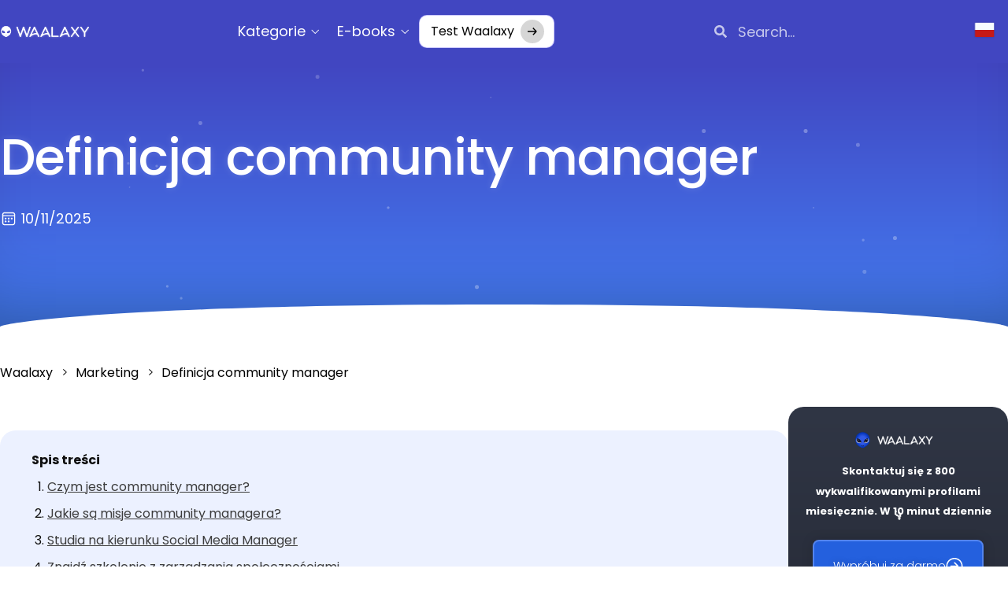

--- FILE ---
content_type: text/html; charset=UTF-8
request_url: https://blog.waalaxy.com/pl/co-to-jest-community-manager-2/
body_size: 117483
content:
<!doctype html>
<html lang="pl-PL" prefix="og: https://ogp.me/ns#">
<head>
	<meta charset="UTF-8"><script type="text/javascript">(window.NREUM||(NREUM={})).init={privacy:{cookies_enabled:true},ajax:{deny_list:["bam.eu01.nr-data.net"]},feature_flags:["soft_nav"],distributed_tracing:{enabled:true}};(window.NREUM||(NREUM={})).loader_config={agentID:"538587389",accountID:"3367521",trustKey:"3367521",xpid:"VwUBVlNRCRAEU1daAAIFU1Q=",licenseKey:"NRJS-573cb67bc9280d2eb30",applicationID:"476873250",browserID:"538587389"};;/*! For license information please see nr-loader-spa-1.308.0.min.js.LICENSE.txt */
(()=>{var e,t,r={384:(e,t,r)=>{"use strict";r.d(t,{NT:()=>a,US:()=>u,Zm:()=>o,bQ:()=>d,dV:()=>c,pV:()=>l});var n=r(6154),i=r(1863),s=r(1910);const a={beacon:"bam.nr-data.net",errorBeacon:"bam.nr-data.net"};function o(){return n.gm.NREUM||(n.gm.NREUM={}),void 0===n.gm.newrelic&&(n.gm.newrelic=n.gm.NREUM),n.gm.NREUM}function c(){let e=o();return e.o||(e.o={ST:n.gm.setTimeout,SI:n.gm.setImmediate||n.gm.setInterval,CT:n.gm.clearTimeout,XHR:n.gm.XMLHttpRequest,REQ:n.gm.Request,EV:n.gm.Event,PR:n.gm.Promise,MO:n.gm.MutationObserver,FETCH:n.gm.fetch,WS:n.gm.WebSocket},(0,s.i)(...Object.values(e.o))),e}function d(e,t){let r=o();r.initializedAgents??={},t.initializedAt={ms:(0,i.t)(),date:new Date},r.initializedAgents[e]=t}function u(e,t){o()[e]=t}function l(){return function(){let e=o();const t=e.info||{};e.info={beacon:a.beacon,errorBeacon:a.errorBeacon,...t}}(),function(){let e=o();const t=e.init||{};e.init={...t}}(),c(),function(){let e=o();const t=e.loader_config||{};e.loader_config={...t}}(),o()}},782:(e,t,r)=>{"use strict";r.d(t,{T:()=>n});const n=r(860).K7.pageViewTiming},860:(e,t,r)=>{"use strict";r.d(t,{$J:()=>u,K7:()=>c,P3:()=>d,XX:()=>i,Yy:()=>o,df:()=>s,qY:()=>n,v4:()=>a});const n="events",i="jserrors",s="browser/blobs",a="rum",o="browser/logs",c={ajax:"ajax",genericEvents:"generic_events",jserrors:i,logging:"logging",metrics:"metrics",pageAction:"page_action",pageViewEvent:"page_view_event",pageViewTiming:"page_view_timing",sessionReplay:"session_replay",sessionTrace:"session_trace",softNav:"soft_navigations",spa:"spa"},d={[c.pageViewEvent]:1,[c.pageViewTiming]:2,[c.metrics]:3,[c.jserrors]:4,[c.spa]:5,[c.ajax]:6,[c.sessionTrace]:7,[c.softNav]:8,[c.sessionReplay]:9,[c.logging]:10,[c.genericEvents]:11},u={[c.pageViewEvent]:a,[c.pageViewTiming]:n,[c.ajax]:n,[c.spa]:n,[c.softNav]:n,[c.metrics]:i,[c.jserrors]:i,[c.sessionTrace]:s,[c.sessionReplay]:s,[c.logging]:o,[c.genericEvents]:"ins"}},944:(e,t,r)=>{"use strict";r.d(t,{R:()=>i});var n=r(3241);function i(e,t){"function"==typeof console.debug&&(console.debug("New Relic Warning: https://github.com/newrelic/newrelic-browser-agent/blob/main/docs/warning-codes.md#".concat(e),t),(0,n.W)({agentIdentifier:null,drained:null,type:"data",name:"warn",feature:"warn",data:{code:e,secondary:t}}))}},993:(e,t,r)=>{"use strict";r.d(t,{A$:()=>s,ET:()=>a,TZ:()=>o,p_:()=>i});var n=r(860);const i={ERROR:"ERROR",WARN:"WARN",INFO:"INFO",DEBUG:"DEBUG",TRACE:"TRACE"},s={OFF:0,ERROR:1,WARN:2,INFO:3,DEBUG:4,TRACE:5},a="log",o=n.K7.logging},1541:(e,t,r)=>{"use strict";r.d(t,{U:()=>i,f:()=>n});const n={MFE:"MFE",BA:"BA"};function i(e,t){if(2!==t?.harvestEndpointVersion)return{};const r=t.agentRef.runtime.appMetadata.agents[0].entityGuid;return e?{"source.id":e.id,"source.name":e.name,"source.type":e.type,"parent.id":e.parent?.id||r,"parent.type":e.parent?.type||n.BA}:{"entity.guid":r,appId:t.agentRef.info.applicationID}}},1687:(e,t,r)=>{"use strict";r.d(t,{Ak:()=>d,Ze:()=>h,x3:()=>u});var n=r(3241),i=r(7836),s=r(3606),a=r(860),o=r(2646);const c={};function d(e,t){const r={staged:!1,priority:a.P3[t]||0};l(e),c[e].get(t)||c[e].set(t,r)}function u(e,t){e&&c[e]&&(c[e].get(t)&&c[e].delete(t),p(e,t,!1),c[e].size&&f(e))}function l(e){if(!e)throw new Error("agentIdentifier required");c[e]||(c[e]=new Map)}function h(e="",t="feature",r=!1){if(l(e),!e||!c[e].get(t)||r)return p(e,t);c[e].get(t).staged=!0,f(e)}function f(e){const t=Array.from(c[e]);t.every(([e,t])=>t.staged)&&(t.sort((e,t)=>e[1].priority-t[1].priority),t.forEach(([t])=>{c[e].delete(t),p(e,t)}))}function p(e,t,r=!0){const a=e?i.ee.get(e):i.ee,c=s.i.handlers;if(!a.aborted&&a.backlog&&c){if((0,n.W)({agentIdentifier:e,type:"lifecycle",name:"drain",feature:t}),r){const e=a.backlog[t],r=c[t];if(r){for(let t=0;e&&t<e.length;++t)g(e[t],r);Object.entries(r).forEach(([e,t])=>{Object.values(t||{}).forEach(t=>{t[0]?.on&&t[0]?.context()instanceof o.y&&t[0].on(e,t[1])})})}}a.isolatedBacklog||delete c[t],a.backlog[t]=null,a.emit("drain-"+t,[])}}function g(e,t){var r=e[1];Object.values(t[r]||{}).forEach(t=>{var r=e[0];if(t[0]===r){var n=t[1],i=e[3],s=e[2];n.apply(i,s)}})}},1738:(e,t,r)=>{"use strict";r.d(t,{U:()=>f,Y:()=>h});var n=r(3241),i=r(9908),s=r(1863),a=r(944),o=r(5701),c=r(3969),d=r(8362),u=r(860),l=r(4261);function h(e,t,r,s){const h=s||r;!h||h[e]&&h[e]!==d.d.prototype[e]||(h[e]=function(){(0,i.p)(c.xV,["API/"+e+"/called"],void 0,u.K7.metrics,r.ee),(0,n.W)({agentIdentifier:r.agentIdentifier,drained:!!o.B?.[r.agentIdentifier],type:"data",name:"api",feature:l.Pl+e,data:{}});try{return t.apply(this,arguments)}catch(e){(0,a.R)(23,e)}})}function f(e,t,r,n,a){const o=e.info;null===r?delete o.jsAttributes[t]:o.jsAttributes[t]=r,(a||null===r)&&(0,i.p)(l.Pl+n,[(0,s.t)(),t,r],void 0,"session",e.ee)}},1741:(e,t,r)=>{"use strict";r.d(t,{W:()=>s});var n=r(944),i=r(4261);class s{#e(e,...t){if(this[e]!==s.prototype[e])return this[e](...t);(0,n.R)(35,e)}addPageAction(e,t){return this.#e(i.hG,e,t)}register(e){return this.#e(i.eY,e)}recordCustomEvent(e,t){return this.#e(i.fF,e,t)}setPageViewName(e,t){return this.#e(i.Fw,e,t)}setCustomAttribute(e,t,r){return this.#e(i.cD,e,t,r)}noticeError(e,t){return this.#e(i.o5,e,t)}setUserId(e,t=!1){return this.#e(i.Dl,e,t)}setApplicationVersion(e){return this.#e(i.nb,e)}setErrorHandler(e){return this.#e(i.bt,e)}addRelease(e,t){return this.#e(i.k6,e,t)}log(e,t){return this.#e(i.$9,e,t)}start(){return this.#e(i.d3)}finished(e){return this.#e(i.BL,e)}recordReplay(){return this.#e(i.CH)}pauseReplay(){return this.#e(i.Tb)}addToTrace(e){return this.#e(i.U2,e)}setCurrentRouteName(e){return this.#e(i.PA,e)}interaction(e){return this.#e(i.dT,e)}wrapLogger(e,t,r){return this.#e(i.Wb,e,t,r)}measure(e,t){return this.#e(i.V1,e,t)}consent(e){return this.#e(i.Pv,e)}}},1863:(e,t,r)=>{"use strict";function n(){return Math.floor(performance.now())}r.d(t,{t:()=>n})},1910:(e,t,r)=>{"use strict";r.d(t,{i:()=>s});var n=r(944);const i=new Map;function s(...e){return e.every(e=>{if(i.has(e))return i.get(e);const t="function"==typeof e?e.toString():"",r=t.includes("[native code]"),s=t.includes("nrWrapper");return r||s||(0,n.R)(64,e?.name||t),i.set(e,r),r})}},2555:(e,t,r)=>{"use strict";r.d(t,{D:()=>o,f:()=>a});var n=r(384),i=r(8122);const s={beacon:n.NT.beacon,errorBeacon:n.NT.errorBeacon,licenseKey:void 0,applicationID:void 0,sa:void 0,queueTime:void 0,applicationTime:void 0,ttGuid:void 0,user:void 0,account:void 0,product:void 0,extra:void 0,jsAttributes:{},userAttributes:void 0,atts:void 0,transactionName:void 0,tNamePlain:void 0};function a(e){try{return!!e.licenseKey&&!!e.errorBeacon&&!!e.applicationID}catch(e){return!1}}const o=e=>(0,i.a)(e,s)},2614:(e,t,r)=>{"use strict";r.d(t,{BB:()=>a,H3:()=>n,g:()=>d,iL:()=>c,tS:()=>o,uh:()=>i,wk:()=>s});const n="NRBA",i="SESSION",s=144e5,a=18e5,o={STARTED:"session-started",PAUSE:"session-pause",RESET:"session-reset",RESUME:"session-resume",UPDATE:"session-update"},c={SAME_TAB:"same-tab",CROSS_TAB:"cross-tab"},d={OFF:0,FULL:1,ERROR:2}},2646:(e,t,r)=>{"use strict";r.d(t,{y:()=>n});class n{constructor(e){this.contextId=e}}},2843:(e,t,r)=>{"use strict";r.d(t,{G:()=>s,u:()=>i});var n=r(3878);function i(e,t=!1,r,i){(0,n.DD)("visibilitychange",function(){if(t)return void("hidden"===document.visibilityState&&e());e(document.visibilityState)},r,i)}function s(e,t,r){(0,n.sp)("pagehide",e,t,r)}},3241:(e,t,r)=>{"use strict";r.d(t,{W:()=>s});var n=r(6154);const i="newrelic";function s(e={}){try{n.gm.dispatchEvent(new CustomEvent(i,{detail:e}))}catch(e){}}},3304:(e,t,r)=>{"use strict";r.d(t,{A:()=>s});var n=r(7836);const i=()=>{const e=new WeakSet;return(t,r)=>{if("object"==typeof r&&null!==r){if(e.has(r))return;e.add(r)}return r}};function s(e){try{return JSON.stringify(e,i())??""}catch(e){try{n.ee.emit("internal-error",[e])}catch(e){}return""}}},3333:(e,t,r)=>{"use strict";r.d(t,{$v:()=>u,TZ:()=>n,Xh:()=>c,Zp:()=>i,kd:()=>d,mq:()=>o,nf:()=>a,qN:()=>s});const n=r(860).K7.genericEvents,i=["auxclick","click","copy","keydown","paste","scrollend"],s=["focus","blur"],a=4,o=1e3,c=2e3,d=["PageAction","UserAction","BrowserPerformance"],u={RESOURCES:"experimental.resources",REGISTER:"register"}},3434:(e,t,r)=>{"use strict";r.d(t,{Jt:()=>s,YM:()=>d});var n=r(7836),i=r(5607);const s="nr@original:".concat(i.W),a=50;var o=Object.prototype.hasOwnProperty,c=!1;function d(e,t){return e||(e=n.ee),r.inPlace=function(e,t,n,i,s){n||(n="");const a="-"===n.charAt(0);for(let o=0;o<t.length;o++){const c=t[o],d=e[c];l(d)||(e[c]=r(d,a?c+n:n,i,c,s))}},r.flag=s,r;function r(t,r,n,c,d){return l(t)?t:(r||(r=""),nrWrapper[s]=t,function(e,t,r){if(Object.defineProperty&&Object.keys)try{return Object.keys(e).forEach(function(r){Object.defineProperty(t,r,{get:function(){return e[r]},set:function(t){return e[r]=t,t}})}),t}catch(e){u([e],r)}for(var n in e)o.call(e,n)&&(t[n]=e[n])}(t,nrWrapper,e),nrWrapper);function nrWrapper(){var s,o,l,h;let f;try{o=this,s=[...arguments],l="function"==typeof n?n(s,o):n||{}}catch(t){u([t,"",[s,o,c],l],e)}i(r+"start",[s,o,c],l,d);const p=performance.now();let g;try{return h=t.apply(o,s),g=performance.now(),h}catch(e){throw g=performance.now(),i(r+"err",[s,o,e],l,d),f=e,f}finally{const e=g-p,t={start:p,end:g,duration:e,isLongTask:e>=a,methodName:c,thrownError:f};t.isLongTask&&i("long-task",[t,o],l,d),i(r+"end",[s,o,h],l,d)}}}function i(r,n,i,s){if(!c||t){var a=c;c=!0;try{e.emit(r,n,i,t,s)}catch(t){u([t,r,n,i],e)}c=a}}}function u(e,t){t||(t=n.ee);try{t.emit("internal-error",e)}catch(e){}}function l(e){return!(e&&"function"==typeof e&&e.apply&&!e[s])}},3606:(e,t,r)=>{"use strict";r.d(t,{i:()=>s});var n=r(9908);s.on=a;var i=s.handlers={};function s(e,t,r,s){a(s||n.d,i,e,t,r)}function a(e,t,r,i,s){s||(s="feature"),e||(e=n.d);var a=t[s]=t[s]||{};(a[r]=a[r]||[]).push([e,i])}},3738:(e,t,r)=>{"use strict";r.d(t,{He:()=>i,Kp:()=>o,Lc:()=>d,Rz:()=>u,TZ:()=>n,bD:()=>s,d3:()=>a,jx:()=>l,sl:()=>h,uP:()=>c});const n=r(860).K7.sessionTrace,i="bstResource",s="resource",a="-start",o="-end",c="fn"+a,d="fn"+o,u="pushState",l=1e3,h=3e4},3785:(e,t,r)=>{"use strict";r.d(t,{R:()=>c,b:()=>d});var n=r(9908),i=r(1863),s=r(860),a=r(3969),o=r(993);function c(e,t,r={},c=o.p_.INFO,d=!0,u,l=(0,i.t)()){(0,n.p)(a.xV,["API/logging/".concat(c.toLowerCase(),"/called")],void 0,s.K7.metrics,e),(0,n.p)(o.ET,[l,t,r,c,d,u],void 0,s.K7.logging,e)}function d(e){return"string"==typeof e&&Object.values(o.p_).some(t=>t===e.toUpperCase().trim())}},3878:(e,t,r)=>{"use strict";function n(e,t){return{capture:e,passive:!1,signal:t}}function i(e,t,r=!1,i){window.addEventListener(e,t,n(r,i))}function s(e,t,r=!1,i){document.addEventListener(e,t,n(r,i))}r.d(t,{DD:()=>s,jT:()=>n,sp:()=>i})},3962:(e,t,r)=>{"use strict";r.d(t,{AM:()=>a,O2:()=>l,OV:()=>s,Qu:()=>h,TZ:()=>c,ih:()=>f,pP:()=>o,t1:()=>u,tC:()=>i,wD:()=>d});var n=r(860);const i=["click","keydown","submit"],s="popstate",a="api",o="initialPageLoad",c=n.K7.softNav,d=5e3,u=500,l={INITIAL_PAGE_LOAD:"",ROUTE_CHANGE:1,UNSPECIFIED:2},h={INTERACTION:1,AJAX:2,CUSTOM_END:3,CUSTOM_TRACER:4},f={IP:"in progress",PF:"pending finish",FIN:"finished",CAN:"cancelled"}},3969:(e,t,r)=>{"use strict";r.d(t,{TZ:()=>n,XG:()=>o,rs:()=>i,xV:()=>a,z_:()=>s});const n=r(860).K7.metrics,i="sm",s="cm",a="storeSupportabilityMetrics",o="storeEventMetrics"},4234:(e,t,r)=>{"use strict";r.d(t,{W:()=>s});var n=r(7836),i=r(1687);class s{constructor(e,t){this.agentIdentifier=e,this.ee=n.ee.get(e),this.featureName=t,this.blocked=!1}deregisterDrain(){(0,i.x3)(this.agentIdentifier,this.featureName)}}},4261:(e,t,r)=>{"use strict";r.d(t,{$9:()=>u,BL:()=>c,CH:()=>p,Dl:()=>R,Fw:()=>w,PA:()=>v,Pl:()=>n,Pv:()=>A,Tb:()=>h,U2:()=>a,V1:()=>E,Wb:()=>T,bt:()=>y,cD:()=>b,d3:()=>x,dT:()=>d,eY:()=>g,fF:()=>f,hG:()=>s,hw:()=>i,k6:()=>o,nb:()=>m,o5:()=>l});const n="api-",i=n+"ixn-",s="addPageAction",a="addToTrace",o="addRelease",c="finished",d="interaction",u="log",l="noticeError",h="pauseReplay",f="recordCustomEvent",p="recordReplay",g="register",m="setApplicationVersion",v="setCurrentRouteName",b="setCustomAttribute",y="setErrorHandler",w="setPageViewName",R="setUserId",x="start",T="wrapLogger",E="measure",A="consent"},5205:(e,t,r)=>{"use strict";r.d(t,{j:()=>S});var n=r(384),i=r(1741);var s=r(2555),a=r(3333);const o=e=>{if(!e||"string"!=typeof e)return!1;try{document.createDocumentFragment().querySelector(e)}catch{return!1}return!0};var c=r(2614),d=r(944),u=r(8122);const l="[data-nr-mask]",h=e=>(0,u.a)(e,(()=>{const e={feature_flags:[],experimental:{allow_registered_children:!1,resources:!1},mask_selector:"*",block_selector:"[data-nr-block]",mask_input_options:{color:!1,date:!1,"datetime-local":!1,email:!1,month:!1,number:!1,range:!1,search:!1,tel:!1,text:!1,time:!1,url:!1,week:!1,textarea:!1,select:!1,password:!0}};return{ajax:{deny_list:void 0,block_internal:!0,enabled:!0,autoStart:!0},api:{get allow_registered_children(){return e.feature_flags.includes(a.$v.REGISTER)||e.experimental.allow_registered_children},set allow_registered_children(t){e.experimental.allow_registered_children=t},duplicate_registered_data:!1},browser_consent_mode:{enabled:!1},distributed_tracing:{enabled:void 0,exclude_newrelic_header:void 0,cors_use_newrelic_header:void 0,cors_use_tracecontext_headers:void 0,allowed_origins:void 0},get feature_flags(){return e.feature_flags},set feature_flags(t){e.feature_flags=t},generic_events:{enabled:!0,autoStart:!0},harvest:{interval:30},jserrors:{enabled:!0,autoStart:!0},logging:{enabled:!0,autoStart:!0},metrics:{enabled:!0,autoStart:!0},obfuscate:void 0,page_action:{enabled:!0},page_view_event:{enabled:!0,autoStart:!0},page_view_timing:{enabled:!0,autoStart:!0},performance:{capture_marks:!1,capture_measures:!1,capture_detail:!0,resources:{get enabled(){return e.feature_flags.includes(a.$v.RESOURCES)||e.experimental.resources},set enabled(t){e.experimental.resources=t},asset_types:[],first_party_domains:[],ignore_newrelic:!0}},privacy:{cookies_enabled:!0},proxy:{assets:void 0,beacon:void 0},session:{expiresMs:c.wk,inactiveMs:c.BB},session_replay:{autoStart:!0,enabled:!1,preload:!1,sampling_rate:10,error_sampling_rate:100,collect_fonts:!1,inline_images:!1,fix_stylesheets:!0,mask_all_inputs:!0,get mask_text_selector(){return e.mask_selector},set mask_text_selector(t){o(t)?e.mask_selector="".concat(t,",").concat(l):""===t||null===t?e.mask_selector=l:(0,d.R)(5,t)},get block_class(){return"nr-block"},get ignore_class(){return"nr-ignore"},get mask_text_class(){return"nr-mask"},get block_selector(){return e.block_selector},set block_selector(t){o(t)?e.block_selector+=",".concat(t):""!==t&&(0,d.R)(6,t)},get mask_input_options(){return e.mask_input_options},set mask_input_options(t){t&&"object"==typeof t?e.mask_input_options={...t,password:!0}:(0,d.R)(7,t)}},session_trace:{enabled:!0,autoStart:!0},soft_navigations:{enabled:!0,autoStart:!0},spa:{enabled:!0,autoStart:!0},ssl:void 0,user_actions:{enabled:!0,elementAttributes:["id","className","tagName","type"]}}})());var f=r(6154),p=r(9324);let g=0;const m={buildEnv:p.F3,distMethod:p.Xs,version:p.xv,originTime:f.WN},v={consented:!1},b={appMetadata:{},get consented(){return this.session?.state?.consent||v.consented},set consented(e){v.consented=e},customTransaction:void 0,denyList:void 0,disabled:!1,harvester:void 0,isolatedBacklog:!1,isRecording:!1,loaderType:void 0,maxBytes:3e4,obfuscator:void 0,onerror:void 0,ptid:void 0,releaseIds:{},session:void 0,timeKeeper:void 0,registeredEntities:[],jsAttributesMetadata:{bytes:0},get harvestCount(){return++g}},y=e=>{const t=(0,u.a)(e,b),r=Object.keys(m).reduce((e,t)=>(e[t]={value:m[t],writable:!1,configurable:!0,enumerable:!0},e),{});return Object.defineProperties(t,r)};var w=r(5701);const R=e=>{const t=e.startsWith("http");e+="/",r.p=t?e:"https://"+e};var x=r(7836),T=r(3241);const E={accountID:void 0,trustKey:void 0,agentID:void 0,licenseKey:void 0,applicationID:void 0,xpid:void 0},A=e=>(0,u.a)(e,E),_=new Set;function S(e,t={},r,a){let{init:o,info:c,loader_config:d,runtime:u={},exposed:l=!0}=t;if(!c){const e=(0,n.pV)();o=e.init,c=e.info,d=e.loader_config}e.init=h(o||{}),e.loader_config=A(d||{}),c.jsAttributes??={},f.bv&&(c.jsAttributes.isWorker=!0),e.info=(0,s.D)(c);const p=e.init,g=[c.beacon,c.errorBeacon];_.has(e.agentIdentifier)||(p.proxy.assets&&(R(p.proxy.assets),g.push(p.proxy.assets)),p.proxy.beacon&&g.push(p.proxy.beacon),e.beacons=[...g],function(e){const t=(0,n.pV)();Object.getOwnPropertyNames(i.W.prototype).forEach(r=>{const n=i.W.prototype[r];if("function"!=typeof n||"constructor"===n)return;let s=t[r];e[r]&&!1!==e.exposed&&"micro-agent"!==e.runtime?.loaderType&&(t[r]=(...t)=>{const n=e[r](...t);return s?s(...t):n})})}(e),(0,n.US)("activatedFeatures",w.B)),u.denyList=[...p.ajax.deny_list||[],...p.ajax.block_internal?g:[]],u.ptid=e.agentIdentifier,u.loaderType=r,e.runtime=y(u),_.has(e.agentIdentifier)||(e.ee=x.ee.get(e.agentIdentifier),e.exposed=l,(0,T.W)({agentIdentifier:e.agentIdentifier,drained:!!w.B?.[e.agentIdentifier],type:"lifecycle",name:"initialize",feature:void 0,data:e.config})),_.add(e.agentIdentifier)}},5270:(e,t,r)=>{"use strict";r.d(t,{Aw:()=>a,SR:()=>s,rF:()=>o});var n=r(384),i=r(7767);function s(e){return!!(0,n.dV)().o.MO&&(0,i.V)(e)&&!0===e?.session_trace.enabled}function a(e){return!0===e?.session_replay.preload&&s(e)}function o(e,t){try{if("string"==typeof t?.type){if("password"===t.type.toLowerCase())return"*".repeat(e?.length||0);if(void 0!==t?.dataset?.nrUnmask||t?.classList?.contains("nr-unmask"))return e}}catch(e){}return"string"==typeof e?e.replace(/[\S]/g,"*"):"*".repeat(e?.length||0)}},5289:(e,t,r)=>{"use strict";r.d(t,{GG:()=>a,Qr:()=>c,sB:()=>o});var n=r(3878),i=r(6389);function s(){return"undefined"==typeof document||"complete"===document.readyState}function a(e,t){if(s())return e();const r=(0,i.J)(e),a=setInterval(()=>{s()&&(clearInterval(a),r())},500);(0,n.sp)("load",r,t)}function o(e){if(s())return e();(0,n.DD)("DOMContentLoaded",e)}function c(e){if(s())return e();(0,n.sp)("popstate",e)}},5607:(e,t,r)=>{"use strict";r.d(t,{W:()=>n});const n=(0,r(9566).bz)()},5701:(e,t,r)=>{"use strict";r.d(t,{B:()=>s,t:()=>a});var n=r(3241);const i=new Set,s={};function a(e,t){const r=t.agentIdentifier;s[r]??={},e&&"object"==typeof e&&(i.has(r)||(t.ee.emit("rumresp",[e]),s[r]=e,i.add(r),(0,n.W)({agentIdentifier:r,loaded:!0,drained:!0,type:"lifecycle",name:"load",feature:void 0,data:e})))}},6154:(e,t,r)=>{"use strict";r.d(t,{OF:()=>d,RI:()=>i,WN:()=>h,bv:()=>s,eN:()=>f,gm:()=>a,lR:()=>l,m:()=>c,mw:()=>o,sb:()=>u});var n=r(1863);const i="undefined"!=typeof window&&!!window.document,s="undefined"!=typeof WorkerGlobalScope&&("undefined"!=typeof self&&self instanceof WorkerGlobalScope&&self.navigator instanceof WorkerNavigator||"undefined"!=typeof globalThis&&globalThis instanceof WorkerGlobalScope&&globalThis.navigator instanceof WorkerNavigator),a=i?window:"undefined"!=typeof WorkerGlobalScope&&("undefined"!=typeof self&&self instanceof WorkerGlobalScope&&self||"undefined"!=typeof globalThis&&globalThis instanceof WorkerGlobalScope&&globalThis),o=Boolean("hidden"===a?.document?.visibilityState),c=""+a?.location,d=/iPad|iPhone|iPod/.test(a.navigator?.userAgent),u=d&&"undefined"==typeof SharedWorker,l=(()=>{const e=a.navigator?.userAgent?.match(/Firefox[/\s](\d+\.\d+)/);return Array.isArray(e)&&e.length>=2?+e[1]:0})(),h=Date.now()-(0,n.t)(),f=()=>"undefined"!=typeof PerformanceNavigationTiming&&a?.performance?.getEntriesByType("navigation")?.[0]?.responseStart},6344:(e,t,r)=>{"use strict";r.d(t,{BB:()=>u,Qb:()=>l,TZ:()=>i,Ug:()=>a,Vh:()=>s,_s:()=>o,bc:()=>d,yP:()=>c});var n=r(2614);const i=r(860).K7.sessionReplay,s="errorDuringReplay",a=.12,o={DomContentLoaded:0,Load:1,FullSnapshot:2,IncrementalSnapshot:3,Meta:4,Custom:5},c={[n.g.ERROR]:15e3,[n.g.FULL]:3e5,[n.g.OFF]:0},d={RESET:{message:"Session was reset",sm:"Reset"},IMPORT:{message:"Recorder failed to import",sm:"Import"},TOO_MANY:{message:"429: Too Many Requests",sm:"Too-Many"},TOO_BIG:{message:"Payload was too large",sm:"Too-Big"},CROSS_TAB:{message:"Session Entity was set to OFF on another tab",sm:"Cross-Tab"},ENTITLEMENTS:{message:"Session Replay is not allowed and will not be started",sm:"Entitlement"}},u=5e3,l={API:"api",RESUME:"resume",SWITCH_TO_FULL:"switchToFull",INITIALIZE:"initialize",PRELOAD:"preload"}},6389:(e,t,r)=>{"use strict";function n(e,t=500,r={}){const n=r?.leading||!1;let i;return(...r)=>{n&&void 0===i&&(e.apply(this,r),i=setTimeout(()=>{i=clearTimeout(i)},t)),n||(clearTimeout(i),i=setTimeout(()=>{e.apply(this,r)},t))}}function i(e){let t=!1;return(...r)=>{t||(t=!0,e.apply(this,r))}}r.d(t,{J:()=>i,s:()=>n})},6630:(e,t,r)=>{"use strict";r.d(t,{T:()=>n});const n=r(860).K7.pageViewEvent},6774:(e,t,r)=>{"use strict";r.d(t,{T:()=>n});const n=r(860).K7.jserrors},7295:(e,t,r)=>{"use strict";r.d(t,{Xv:()=>a,gX:()=>i,iW:()=>s});var n=[];function i(e){if(!e||s(e))return!1;if(0===n.length)return!0;if("*"===n[0].hostname)return!1;for(var t=0;t<n.length;t++){var r=n[t];if(r.hostname.test(e.hostname)&&r.pathname.test(e.pathname))return!1}return!0}function s(e){return void 0===e.hostname}function a(e){if(n=[],e&&e.length)for(var t=0;t<e.length;t++){let r=e[t];if(!r)continue;if("*"===r)return void(n=[{hostname:"*"}]);0===r.indexOf("http://")?r=r.substring(7):0===r.indexOf("https://")&&(r=r.substring(8));const i=r.indexOf("/");let s,a;i>0?(s=r.substring(0,i),a=r.substring(i)):(s=r,a="*");let[c]=s.split(":");n.push({hostname:o(c),pathname:o(a,!0)})}}function o(e,t=!1){const r=e.replace(/[.+?^${}()|[\]\\]/g,e=>"\\"+e).replace(/\*/g,".*?");return new RegExp((t?"^":"")+r+"$")}},7485:(e,t,r)=>{"use strict";r.d(t,{D:()=>i});var n=r(6154);function i(e){if(0===(e||"").indexOf("data:"))return{protocol:"data"};try{const t=new URL(e,location.href),r={port:t.port,hostname:t.hostname,pathname:t.pathname,search:t.search,protocol:t.protocol.slice(0,t.protocol.indexOf(":")),sameOrigin:t.protocol===n.gm?.location?.protocol&&t.host===n.gm?.location?.host};return r.port&&""!==r.port||("http:"===t.protocol&&(r.port="80"),"https:"===t.protocol&&(r.port="443")),r.pathname&&""!==r.pathname?r.pathname.startsWith("/")||(r.pathname="/".concat(r.pathname)):r.pathname="/",r}catch(e){return{}}}},7699:(e,t,r)=>{"use strict";r.d(t,{It:()=>s,KC:()=>o,No:()=>i,qh:()=>a});var n=r(860);const i=16e3,s=1e6,a="SESSION_ERROR",o={[n.K7.logging]:!0,[n.K7.genericEvents]:!1,[n.K7.jserrors]:!1,[n.K7.ajax]:!1}},7767:(e,t,r)=>{"use strict";r.d(t,{V:()=>i});var n=r(6154);const i=e=>n.RI&&!0===e?.privacy.cookies_enabled},7836:(e,t,r)=>{"use strict";r.d(t,{P:()=>o,ee:()=>c});var n=r(384),i=r(8990),s=r(2646),a=r(5607);const o="nr@context:".concat(a.W),c=function e(t,r){var n={},a={},u={},l=!1;try{l=16===r.length&&d.initializedAgents?.[r]?.runtime.isolatedBacklog}catch(e){}var h={on:p,addEventListener:p,removeEventListener:function(e,t){var r=n[e];if(!r)return;for(var i=0;i<r.length;i++)r[i]===t&&r.splice(i,1)},emit:function(e,r,n,i,s){!1!==s&&(s=!0);if(c.aborted&&!i)return;t&&s&&t.emit(e,r,n);var o=f(n);g(e).forEach(e=>{e.apply(o,r)});var d=v()[a[e]];d&&d.push([h,e,r,o]);return o},get:m,listeners:g,context:f,buffer:function(e,t){const r=v();if(t=t||"feature",h.aborted)return;Object.entries(e||{}).forEach(([e,n])=>{a[n]=t,t in r||(r[t]=[])})},abort:function(){h._aborted=!0,Object.keys(h.backlog).forEach(e=>{delete h.backlog[e]})},isBuffering:function(e){return!!v()[a[e]]},debugId:r,backlog:l?{}:t&&"object"==typeof t.backlog?t.backlog:{},isolatedBacklog:l};return Object.defineProperty(h,"aborted",{get:()=>{let e=h._aborted||!1;return e||(t&&(e=t.aborted),e)}}),h;function f(e){return e&&e instanceof s.y?e:e?(0,i.I)(e,o,()=>new s.y(o)):new s.y(o)}function p(e,t){n[e]=g(e).concat(t)}function g(e){return n[e]||[]}function m(t){return u[t]=u[t]||e(h,t)}function v(){return h.backlog}}(void 0,"globalEE"),d=(0,n.Zm)();d.ee||(d.ee=c)},8122:(e,t,r)=>{"use strict";r.d(t,{a:()=>i});var n=r(944);function i(e,t){try{if(!e||"object"!=typeof e)return(0,n.R)(3);if(!t||"object"!=typeof t)return(0,n.R)(4);const r=Object.create(Object.getPrototypeOf(t),Object.getOwnPropertyDescriptors(t)),s=0===Object.keys(r).length?e:r;for(let a in s)if(void 0!==e[a])try{if(null===e[a]){r[a]=null;continue}Array.isArray(e[a])&&Array.isArray(t[a])?r[a]=Array.from(new Set([...e[a],...t[a]])):"object"==typeof e[a]&&"object"==typeof t[a]?r[a]=i(e[a],t[a]):r[a]=e[a]}catch(e){r[a]||(0,n.R)(1,e)}return r}catch(e){(0,n.R)(2,e)}}},8139:(e,t,r)=>{"use strict";r.d(t,{u:()=>h});var n=r(7836),i=r(3434),s=r(8990),a=r(6154);const o={},c=a.gm.XMLHttpRequest,d="addEventListener",u="removeEventListener",l="nr@wrapped:".concat(n.P);function h(e){var t=function(e){return(e||n.ee).get("events")}(e);if(o[t.debugId]++)return t;o[t.debugId]=1;var r=(0,i.YM)(t,!0);function h(e){r.inPlace(e,[d,u],"-",p)}function p(e,t){return e[1]}return"getPrototypeOf"in Object&&(a.RI&&f(document,h),c&&f(c.prototype,h),f(a.gm,h)),t.on(d+"-start",function(e,t){var n=e[1];if(null!==n&&("function"==typeof n||"object"==typeof n)&&"newrelic"!==e[0]){var i=(0,s.I)(n,l,function(){var e={object:function(){if("function"!=typeof n.handleEvent)return;return n.handleEvent.apply(n,arguments)},function:n}[typeof n];return e?r(e,"fn-",null,e.name||"anonymous"):n});this.wrapped=e[1]=i}}),t.on(u+"-start",function(e){e[1]=this.wrapped||e[1]}),t}function f(e,t,...r){let n=e;for(;"object"==typeof n&&!Object.prototype.hasOwnProperty.call(n,d);)n=Object.getPrototypeOf(n);n&&t(n,...r)}},8362:(e,t,r)=>{"use strict";r.d(t,{d:()=>s});var n=r(9566),i=r(1741);class s extends i.W{agentIdentifier=(0,n.LA)(16)}},8374:(e,t,r)=>{r.nc=(()=>{try{return document?.currentScript?.nonce}catch(e){}return""})()},8990:(e,t,r)=>{"use strict";r.d(t,{I:()=>i});var n=Object.prototype.hasOwnProperty;function i(e,t,r){if(n.call(e,t))return e[t];var i=r();if(Object.defineProperty&&Object.keys)try{return Object.defineProperty(e,t,{value:i,writable:!0,enumerable:!1}),i}catch(e){}return e[t]=i,i}},9119:(e,t,r)=>{"use strict";r.d(t,{L:()=>s});var n=/([^?#]*)[^#]*(#[^?]*|$).*/,i=/([^?#]*)().*/;function s(e,t){return e?e.replace(t?n:i,"$1$2"):e}},9300:(e,t,r)=>{"use strict";r.d(t,{T:()=>n});const n=r(860).K7.ajax},9324:(e,t,r)=>{"use strict";r.d(t,{AJ:()=>a,F3:()=>i,Xs:()=>s,Yq:()=>o,xv:()=>n});const n="1.308.0",i="PROD",s="CDN",a="@newrelic/rrweb",o="1.0.1"},9566:(e,t,r)=>{"use strict";r.d(t,{LA:()=>o,ZF:()=>c,bz:()=>a,el:()=>d});var n=r(6154);const i="xxxxxxxx-xxxx-4xxx-yxxx-xxxxxxxxxxxx";function s(e,t){return e?15&e[t]:16*Math.random()|0}function a(){const e=n.gm?.crypto||n.gm?.msCrypto;let t,r=0;return e&&e.getRandomValues&&(t=e.getRandomValues(new Uint8Array(30))),i.split("").map(e=>"x"===e?s(t,r++).toString(16):"y"===e?(3&s()|8).toString(16):e).join("")}function o(e){const t=n.gm?.crypto||n.gm?.msCrypto;let r,i=0;t&&t.getRandomValues&&(r=t.getRandomValues(new Uint8Array(e)));const a=[];for(var o=0;o<e;o++)a.push(s(r,i++).toString(16));return a.join("")}function c(){return o(16)}function d(){return o(32)}},9908:(e,t,r)=>{"use strict";r.d(t,{d:()=>n,p:()=>i});var n=r(7836).ee.get("handle");function i(e,t,r,i,s){s?(s.buffer([e],i),s.emit(e,t,r)):(n.buffer([e],i),n.emit(e,t,r))}}},n={};function i(e){var t=n[e];if(void 0!==t)return t.exports;var s=n[e]={exports:{}};return r[e](s,s.exports,i),s.exports}i.m=r,i.d=(e,t)=>{for(var r in t)i.o(t,r)&&!i.o(e,r)&&Object.defineProperty(e,r,{enumerable:!0,get:t[r]})},i.f={},i.e=e=>Promise.all(Object.keys(i.f).reduce((t,r)=>(i.f[r](e,t),t),[])),i.u=e=>({212:"nr-spa-compressor",249:"nr-spa-recorder",478:"nr-spa"}[e]+"-1.308.0.min.js"),i.o=(e,t)=>Object.prototype.hasOwnProperty.call(e,t),e={},t="NRBA-1.308.0.PROD:",i.l=(r,n,s,a)=>{if(e[r])e[r].push(n);else{var o,c;if(void 0!==s)for(var d=document.getElementsByTagName("script"),u=0;u<d.length;u++){var l=d[u];if(l.getAttribute("src")==r||l.getAttribute("data-webpack")==t+s){o=l;break}}if(!o){c=!0;var h={478:"sha512-RSfSVnmHk59T/uIPbdSE0LPeqcEdF4/+XhfJdBuccH5rYMOEZDhFdtnh6X6nJk7hGpzHd9Ujhsy7lZEz/ORYCQ==",249:"sha512-ehJXhmntm85NSqW4MkhfQqmeKFulra3klDyY0OPDUE+sQ3GokHlPh1pmAzuNy//3j4ac6lzIbmXLvGQBMYmrkg==",212:"sha512-B9h4CR46ndKRgMBcK+j67uSR2RCnJfGefU+A7FrgR/k42ovXy5x/MAVFiSvFxuVeEk/pNLgvYGMp1cBSK/G6Fg=="};(o=document.createElement("script")).charset="utf-8",i.nc&&o.setAttribute("nonce",i.nc),o.setAttribute("data-webpack",t+s),o.src=r,0!==o.src.indexOf(window.location.origin+"/")&&(o.crossOrigin="anonymous"),h[a]&&(o.integrity=h[a])}e[r]=[n];var f=(t,n)=>{o.onerror=o.onload=null,clearTimeout(p);var i=e[r];if(delete e[r],o.parentNode&&o.parentNode.removeChild(o),i&&i.forEach(e=>e(n)),t)return t(n)},p=setTimeout(f.bind(null,void 0,{type:"timeout",target:o}),12e4);o.onerror=f.bind(null,o.onerror),o.onload=f.bind(null,o.onload),c&&document.head.appendChild(o)}},i.r=e=>{"undefined"!=typeof Symbol&&Symbol.toStringTag&&Object.defineProperty(e,Symbol.toStringTag,{value:"Module"}),Object.defineProperty(e,"__esModule",{value:!0})},i.p="https://js-agent.newrelic.com/",(()=>{var e={38:0,788:0};i.f.j=(t,r)=>{var n=i.o(e,t)?e[t]:void 0;if(0!==n)if(n)r.push(n[2]);else{var s=new Promise((r,i)=>n=e[t]=[r,i]);r.push(n[2]=s);var a=i.p+i.u(t),o=new Error;i.l(a,r=>{if(i.o(e,t)&&(0!==(n=e[t])&&(e[t]=void 0),n)){var s=r&&("load"===r.type?"missing":r.type),a=r&&r.target&&r.target.src;o.message="Loading chunk "+t+" failed: ("+s+": "+a+")",o.name="ChunkLoadError",o.type=s,o.request=a,n[1](o)}},"chunk-"+t,t)}};var t=(t,r)=>{var n,s,[a,o,c]=r,d=0;if(a.some(t=>0!==e[t])){for(n in o)i.o(o,n)&&(i.m[n]=o[n]);if(c)c(i)}for(t&&t(r);d<a.length;d++)s=a[d],i.o(e,s)&&e[s]&&e[s][0](),e[s]=0},r=self["webpackChunk:NRBA-1.308.0.PROD"]=self["webpackChunk:NRBA-1.308.0.PROD"]||[];r.forEach(t.bind(null,0)),r.push=t.bind(null,r.push.bind(r))})(),(()=>{"use strict";i(8374);var e=i(8362),t=i(860);const r=Object.values(t.K7);var n=i(5205);var s=i(9908),a=i(1863),o=i(4261),c=i(1738);var d=i(1687),u=i(4234),l=i(5289),h=i(6154),f=i(944),p=i(5270),g=i(7767),m=i(6389),v=i(7699);class b extends u.W{constructor(e,t){super(e.agentIdentifier,t),this.agentRef=e,this.abortHandler=void 0,this.featAggregate=void 0,this.loadedSuccessfully=void 0,this.onAggregateImported=new Promise(e=>{this.loadedSuccessfully=e}),this.deferred=Promise.resolve(),!1===e.init[this.featureName].autoStart?this.deferred=new Promise((t,r)=>{this.ee.on("manual-start-all",(0,m.J)(()=>{(0,d.Ak)(e.agentIdentifier,this.featureName),t()}))}):(0,d.Ak)(e.agentIdentifier,t)}importAggregator(e,t,r={}){if(this.featAggregate)return;const n=async()=>{let n;await this.deferred;try{if((0,g.V)(e.init)){const{setupAgentSession:t}=await i.e(478).then(i.bind(i,8766));n=t(e)}}catch(e){(0,f.R)(20,e),this.ee.emit("internal-error",[e]),(0,s.p)(v.qh,[e],void 0,this.featureName,this.ee)}try{if(!this.#t(this.featureName,n,e.init))return(0,d.Ze)(this.agentIdentifier,this.featureName),void this.loadedSuccessfully(!1);const{Aggregate:i}=await t();this.featAggregate=new i(e,r),e.runtime.harvester.initializedAggregates.push(this.featAggregate),this.loadedSuccessfully(!0)}catch(e){(0,f.R)(34,e),this.abortHandler?.(),(0,d.Ze)(this.agentIdentifier,this.featureName,!0),this.loadedSuccessfully(!1),this.ee&&this.ee.abort()}};h.RI?(0,l.GG)(()=>n(),!0):n()}#t(e,r,n){if(this.blocked)return!1;switch(e){case t.K7.sessionReplay:return(0,p.SR)(n)&&!!r;case t.K7.sessionTrace:return!!r;default:return!0}}}var y=i(6630),w=i(2614),R=i(3241);class x extends b{static featureName=y.T;constructor(e){var t;super(e,y.T),this.setupInspectionEvents(e.agentIdentifier),t=e,(0,c.Y)(o.Fw,function(e,r){"string"==typeof e&&("/"!==e.charAt(0)&&(e="/"+e),t.runtime.customTransaction=(r||"http://custom.transaction")+e,(0,s.p)(o.Pl+o.Fw,[(0,a.t)()],void 0,void 0,t.ee))},t),this.importAggregator(e,()=>i.e(478).then(i.bind(i,2467)))}setupInspectionEvents(e){const t=(t,r)=>{t&&(0,R.W)({agentIdentifier:e,timeStamp:t.timeStamp,loaded:"complete"===t.target.readyState,type:"window",name:r,data:t.target.location+""})};(0,l.sB)(e=>{t(e,"DOMContentLoaded")}),(0,l.GG)(e=>{t(e,"load")}),(0,l.Qr)(e=>{t(e,"navigate")}),this.ee.on(w.tS.UPDATE,(t,r)=>{(0,R.W)({agentIdentifier:e,type:"lifecycle",name:"session",data:r})})}}var T=i(384);class E extends e.d{constructor(e){var t;(super(),h.gm)?(this.features={},(0,T.bQ)(this.agentIdentifier,this),this.desiredFeatures=new Set(e.features||[]),this.desiredFeatures.add(x),(0,n.j)(this,e,e.loaderType||"agent"),t=this,(0,c.Y)(o.cD,function(e,r,n=!1){if("string"==typeof e){if(["string","number","boolean"].includes(typeof r)||null===r)return(0,c.U)(t,e,r,o.cD,n);(0,f.R)(40,typeof r)}else(0,f.R)(39,typeof e)},t),function(e){(0,c.Y)(o.Dl,function(t,r=!1){if("string"!=typeof t&&null!==t)return void(0,f.R)(41,typeof t);const n=e.info.jsAttributes["enduser.id"];r&&null!=n&&n!==t?(0,s.p)(o.Pl+"setUserIdAndResetSession",[t],void 0,"session",e.ee):(0,c.U)(e,"enduser.id",t,o.Dl,!0)},e)}(this),function(e){(0,c.Y)(o.nb,function(t){if("string"==typeof t||null===t)return(0,c.U)(e,"application.version",t,o.nb,!1);(0,f.R)(42,typeof t)},e)}(this),function(e){(0,c.Y)(o.d3,function(){e.ee.emit("manual-start-all")},e)}(this),function(e){(0,c.Y)(o.Pv,function(t=!0){if("boolean"==typeof t){if((0,s.p)(o.Pl+o.Pv,[t],void 0,"session",e.ee),e.runtime.consented=t,t){const t=e.features.page_view_event;t.onAggregateImported.then(e=>{const r=t.featAggregate;e&&!r.sentRum&&r.sendRum()})}}else(0,f.R)(65,typeof t)},e)}(this),this.run()):(0,f.R)(21)}get config(){return{info:this.info,init:this.init,loader_config:this.loader_config,runtime:this.runtime}}get api(){return this}run(){try{const e=function(e){const t={};return r.forEach(r=>{t[r]=!!e[r]?.enabled}),t}(this.init),n=[...this.desiredFeatures];n.sort((e,r)=>t.P3[e.featureName]-t.P3[r.featureName]),n.forEach(r=>{if(!e[r.featureName]&&r.featureName!==t.K7.pageViewEvent)return;if(r.featureName===t.K7.spa)return void(0,f.R)(67);const n=function(e){switch(e){case t.K7.ajax:return[t.K7.jserrors];case t.K7.sessionTrace:return[t.K7.ajax,t.K7.pageViewEvent];case t.K7.sessionReplay:return[t.K7.sessionTrace];case t.K7.pageViewTiming:return[t.K7.pageViewEvent];default:return[]}}(r.featureName).filter(e=>!(e in this.features));n.length>0&&(0,f.R)(36,{targetFeature:r.featureName,missingDependencies:n}),this.features[r.featureName]=new r(this)})}catch(e){(0,f.R)(22,e);for(const e in this.features)this.features[e].abortHandler?.();const t=(0,T.Zm)();delete t.initializedAgents[this.agentIdentifier]?.features,delete this.sharedAggregator;return t.ee.get(this.agentIdentifier).abort(),!1}}}var A=i(2843),_=i(782);class S extends b{static featureName=_.T;constructor(e){super(e,_.T),h.RI&&((0,A.u)(()=>(0,s.p)("docHidden",[(0,a.t)()],void 0,_.T,this.ee),!0),(0,A.G)(()=>(0,s.p)("winPagehide",[(0,a.t)()],void 0,_.T,this.ee)),this.importAggregator(e,()=>i.e(478).then(i.bind(i,9917))))}}var O=i(3969);class I extends b{static featureName=O.TZ;constructor(e){super(e,O.TZ),h.RI&&document.addEventListener("securitypolicyviolation",e=>{(0,s.p)(O.xV,["Generic/CSPViolation/Detected"],void 0,this.featureName,this.ee)}),this.importAggregator(e,()=>i.e(478).then(i.bind(i,6555)))}}var N=i(6774),P=i(3878),k=i(3304);class D{constructor(e,t,r,n,i){this.name="UncaughtError",this.message="string"==typeof e?e:(0,k.A)(e),this.sourceURL=t,this.line=r,this.column=n,this.__newrelic=i}}function C(e){return M(e)?e:new D(void 0!==e?.message?e.message:e,e?.filename||e?.sourceURL,e?.lineno||e?.line,e?.colno||e?.col,e?.__newrelic,e?.cause)}function j(e){const t="Unhandled Promise Rejection: ";if(!e?.reason)return;if(M(e.reason)){try{e.reason.message.startsWith(t)||(e.reason.message=t+e.reason.message)}catch(e){}return C(e.reason)}const r=C(e.reason);return(r.message||"").startsWith(t)||(r.message=t+r.message),r}function L(e){if(e.error instanceof SyntaxError&&!/:\d+$/.test(e.error.stack?.trim())){const t=new D(e.message,e.filename,e.lineno,e.colno,e.error.__newrelic,e.cause);return t.name=SyntaxError.name,t}return M(e.error)?e.error:C(e)}function M(e){return e instanceof Error&&!!e.stack}function H(e,r,n,i,o=(0,a.t)()){"string"==typeof e&&(e=new Error(e)),(0,s.p)("err",[e,o,!1,r,n.runtime.isRecording,void 0,i],void 0,t.K7.jserrors,n.ee),(0,s.p)("uaErr",[],void 0,t.K7.genericEvents,n.ee)}var B=i(1541),K=i(993),W=i(3785);function U(e,{customAttributes:t={},level:r=K.p_.INFO}={},n,i,s=(0,a.t)()){(0,W.R)(n.ee,e,t,r,!1,i,s)}function F(e,r,n,i,c=(0,a.t)()){(0,s.p)(o.Pl+o.hG,[c,e,r,i],void 0,t.K7.genericEvents,n.ee)}function V(e,r,n,i,c=(0,a.t)()){const{start:d,end:u,customAttributes:l}=r||{},h={customAttributes:l||{}};if("object"!=typeof h.customAttributes||"string"!=typeof e||0===e.length)return void(0,f.R)(57);const p=(e,t)=>null==e?t:"number"==typeof e?e:e instanceof PerformanceMark?e.startTime:Number.NaN;if(h.start=p(d,0),h.end=p(u,c),Number.isNaN(h.start)||Number.isNaN(h.end))(0,f.R)(57);else{if(h.duration=h.end-h.start,!(h.duration<0))return(0,s.p)(o.Pl+o.V1,[h,e,i],void 0,t.K7.genericEvents,n.ee),h;(0,f.R)(58)}}function G(e,r={},n,i,c=(0,a.t)()){(0,s.p)(o.Pl+o.fF,[c,e,r,i],void 0,t.K7.genericEvents,n.ee)}function z(e){(0,c.Y)(o.eY,function(t){return Y(e,t)},e)}function Y(e,r,n){(0,f.R)(54,"newrelic.register"),r||={},r.type=B.f.MFE,r.licenseKey||=e.info.licenseKey,r.blocked=!1,r.parent=n||{},Array.isArray(r.tags)||(r.tags=[]);const i={};r.tags.forEach(e=>{"name"!==e&&"id"!==e&&(i["source.".concat(e)]=!0)}),r.isolated??=!0;let o=()=>{};const c=e.runtime.registeredEntities;if(!r.isolated){const e=c.find(({metadata:{target:{id:e}}})=>e===r.id&&!r.isolated);if(e)return e}const d=e=>{r.blocked=!0,o=e};function u(e){return"string"==typeof e&&!!e.trim()&&e.trim().length<501||"number"==typeof e}e.init.api.allow_registered_children||d((0,m.J)(()=>(0,f.R)(55))),u(r.id)&&u(r.name)||d((0,m.J)(()=>(0,f.R)(48,r)));const l={addPageAction:(t,n={})=>g(F,[t,{...i,...n},e],r),deregister:()=>{d((0,m.J)(()=>(0,f.R)(68)))},log:(t,n={})=>g(U,[t,{...n,customAttributes:{...i,...n.customAttributes||{}}},e],r),measure:(t,n={})=>g(V,[t,{...n,customAttributes:{...i,...n.customAttributes||{}}},e],r),noticeError:(t,n={})=>g(H,[t,{...i,...n},e],r),register:(t={})=>g(Y,[e,t],l.metadata.target),recordCustomEvent:(t,n={})=>g(G,[t,{...i,...n},e],r),setApplicationVersion:e=>p("application.version",e),setCustomAttribute:(e,t)=>p(e,t),setUserId:e=>p("enduser.id",e),metadata:{customAttributes:i,target:r}},h=()=>(r.blocked&&o(),r.blocked);h()||c.push(l);const p=(e,t)=>{h()||(i[e]=t)},g=(r,n,i)=>{if(h())return;const o=(0,a.t)();(0,s.p)(O.xV,["API/register/".concat(r.name,"/called")],void 0,t.K7.metrics,e.ee);try{if(e.init.api.duplicate_registered_data&&"register"!==r.name){let e=n;if(n[1]instanceof Object){const t={"child.id":i.id,"child.type":i.type};e="customAttributes"in n[1]?[n[0],{...n[1],customAttributes:{...n[1].customAttributes,...t}},...n.slice(2)]:[n[0],{...n[1],...t},...n.slice(2)]}r(...e,void 0,o)}return r(...n,i,o)}catch(e){(0,f.R)(50,e)}};return l}class Z extends b{static featureName=N.T;constructor(e){var t;super(e,N.T),t=e,(0,c.Y)(o.o5,(e,r)=>H(e,r,t),t),function(e){(0,c.Y)(o.bt,function(t){e.runtime.onerror=t},e)}(e),function(e){let t=0;(0,c.Y)(o.k6,function(e,r){++t>10||(this.runtime.releaseIds[e.slice(-200)]=(""+r).slice(-200))},e)}(e),z(e);try{this.removeOnAbort=new AbortController}catch(e){}this.ee.on("internal-error",(t,r)=>{this.abortHandler&&(0,s.p)("ierr",[C(t),(0,a.t)(),!0,{},e.runtime.isRecording,r],void 0,this.featureName,this.ee)}),h.gm.addEventListener("unhandledrejection",t=>{this.abortHandler&&(0,s.p)("err",[j(t),(0,a.t)(),!1,{unhandledPromiseRejection:1},e.runtime.isRecording],void 0,this.featureName,this.ee)},(0,P.jT)(!1,this.removeOnAbort?.signal)),h.gm.addEventListener("error",t=>{this.abortHandler&&(0,s.p)("err",[L(t),(0,a.t)(),!1,{},e.runtime.isRecording],void 0,this.featureName,this.ee)},(0,P.jT)(!1,this.removeOnAbort?.signal)),this.abortHandler=this.#r,this.importAggregator(e,()=>i.e(478).then(i.bind(i,2176)))}#r(){this.removeOnAbort?.abort(),this.abortHandler=void 0}}var q=i(8990);let X=1;function J(e){const t=typeof e;return!e||"object"!==t&&"function"!==t?-1:e===h.gm?0:(0,q.I)(e,"nr@id",function(){return X++})}function Q(e){if("string"==typeof e&&e.length)return e.length;if("object"==typeof e){if("undefined"!=typeof ArrayBuffer&&e instanceof ArrayBuffer&&e.byteLength)return e.byteLength;if("undefined"!=typeof Blob&&e instanceof Blob&&e.size)return e.size;if(!("undefined"!=typeof FormData&&e instanceof FormData))try{return(0,k.A)(e).length}catch(e){return}}}var ee=i(8139),te=i(7836),re=i(3434);const ne={},ie=["open","send"];function se(e){var t=e||te.ee;const r=function(e){return(e||te.ee).get("xhr")}(t);if(void 0===h.gm.XMLHttpRequest)return r;if(ne[r.debugId]++)return r;ne[r.debugId]=1,(0,ee.u)(t);var n=(0,re.YM)(r),i=h.gm.XMLHttpRequest,s=h.gm.MutationObserver,a=h.gm.Promise,o=h.gm.setInterval,c="readystatechange",d=["onload","onerror","onabort","onloadstart","onloadend","onprogress","ontimeout"],u=[],l=h.gm.XMLHttpRequest=function(e){const t=new i(e),s=r.context(t);try{r.emit("new-xhr",[t],s),t.addEventListener(c,(a=s,function(){var e=this;e.readyState>3&&!a.resolved&&(a.resolved=!0,r.emit("xhr-resolved",[],e)),n.inPlace(e,d,"fn-",y)}),(0,P.jT)(!1))}catch(e){(0,f.R)(15,e);try{r.emit("internal-error",[e])}catch(e){}}var a;return t};function p(e,t){n.inPlace(t,["onreadystatechange"],"fn-",y)}if(function(e,t){for(var r in e)t[r]=e[r]}(i,l),l.prototype=i.prototype,n.inPlace(l.prototype,ie,"-xhr-",y),r.on("send-xhr-start",function(e,t){p(e,t),function(e){u.push(e),s&&(g?g.then(b):o?o(b):(m=-m,v.data=m))}(t)}),r.on("open-xhr-start",p),s){var g=a&&a.resolve();if(!o&&!a){var m=1,v=document.createTextNode(m);new s(b).observe(v,{characterData:!0})}}else t.on("fn-end",function(e){e[0]&&e[0].type===c||b()});function b(){for(var e=0;e<u.length;e++)p(0,u[e]);u.length&&(u=[])}function y(e,t){return t}return r}var ae="fetch-",oe=ae+"body-",ce=["arrayBuffer","blob","json","text","formData"],de=h.gm.Request,ue=h.gm.Response,le="prototype";const he={};function fe(e){const t=function(e){return(e||te.ee).get("fetch")}(e);if(!(de&&ue&&h.gm.fetch))return t;if(he[t.debugId]++)return t;function r(e,r,n){var i=e[r];"function"==typeof i&&(e[r]=function(){var e,r=[...arguments],s={};t.emit(n+"before-start",[r],s),s[te.P]&&s[te.P].dt&&(e=s[te.P].dt);var a=i.apply(this,r);return t.emit(n+"start",[r,e],a),a.then(function(e){return t.emit(n+"end",[null,e],a),e},function(e){throw t.emit(n+"end",[e],a),e})})}return he[t.debugId]=1,ce.forEach(e=>{r(de[le],e,oe),r(ue[le],e,oe)}),r(h.gm,"fetch",ae),t.on(ae+"end",function(e,r){var n=this;if(r){var i=r.headers.get("content-length");null!==i&&(n.rxSize=i),t.emit(ae+"done",[null,r],n)}else t.emit(ae+"done",[e],n)}),t}var pe=i(7485),ge=i(9566);class me{constructor(e){this.agentRef=e}generateTracePayload(e){const t=this.agentRef.loader_config;if(!this.shouldGenerateTrace(e)||!t)return null;var r=(t.accountID||"").toString()||null,n=(t.agentID||"").toString()||null,i=(t.trustKey||"").toString()||null;if(!r||!n)return null;var s=(0,ge.ZF)(),a=(0,ge.el)(),o=Date.now(),c={spanId:s,traceId:a,timestamp:o};return(e.sameOrigin||this.isAllowedOrigin(e)&&this.useTraceContextHeadersForCors())&&(c.traceContextParentHeader=this.generateTraceContextParentHeader(s,a),c.traceContextStateHeader=this.generateTraceContextStateHeader(s,o,r,n,i)),(e.sameOrigin&&!this.excludeNewrelicHeader()||!e.sameOrigin&&this.isAllowedOrigin(e)&&this.useNewrelicHeaderForCors())&&(c.newrelicHeader=this.generateTraceHeader(s,a,o,r,n,i)),c}generateTraceContextParentHeader(e,t){return"00-"+t+"-"+e+"-01"}generateTraceContextStateHeader(e,t,r,n,i){return i+"@nr=0-1-"+r+"-"+n+"-"+e+"----"+t}generateTraceHeader(e,t,r,n,i,s){if(!("function"==typeof h.gm?.btoa))return null;var a={v:[0,1],d:{ty:"Browser",ac:n,ap:i,id:e,tr:t,ti:r}};return s&&n!==s&&(a.d.tk=s),btoa((0,k.A)(a))}shouldGenerateTrace(e){return this.agentRef.init?.distributed_tracing?.enabled&&this.isAllowedOrigin(e)}isAllowedOrigin(e){var t=!1;const r=this.agentRef.init?.distributed_tracing;if(e.sameOrigin)t=!0;else if(r?.allowed_origins instanceof Array)for(var n=0;n<r.allowed_origins.length;n++){var i=(0,pe.D)(r.allowed_origins[n]);if(e.hostname===i.hostname&&e.protocol===i.protocol&&e.port===i.port){t=!0;break}}return t}excludeNewrelicHeader(){var e=this.agentRef.init?.distributed_tracing;return!!e&&!!e.exclude_newrelic_header}useNewrelicHeaderForCors(){var e=this.agentRef.init?.distributed_tracing;return!!e&&!1!==e.cors_use_newrelic_header}useTraceContextHeadersForCors(){var e=this.agentRef.init?.distributed_tracing;return!!e&&!!e.cors_use_tracecontext_headers}}var ve=i(9300),be=i(7295);function ye(e){return"string"==typeof e?e:e instanceof(0,T.dV)().o.REQ?e.url:h.gm?.URL&&e instanceof URL?e.href:void 0}var we=["load","error","abort","timeout"],Re=we.length,xe=(0,T.dV)().o.REQ,Te=(0,T.dV)().o.XHR;const Ee="X-NewRelic-App-Data";class Ae extends b{static featureName=ve.T;constructor(e){super(e,ve.T),this.dt=new me(e),this.handler=(e,t,r,n)=>(0,s.p)(e,t,r,n,this.ee);try{const e={xmlhttprequest:"xhr",fetch:"fetch",beacon:"beacon"};h.gm?.performance?.getEntriesByType("resource").forEach(r=>{if(r.initiatorType in e&&0!==r.responseStatus){const n={status:r.responseStatus},i={rxSize:r.transferSize,duration:Math.floor(r.duration),cbTime:0};_e(n,r.name),this.handler("xhr",[n,i,r.startTime,r.responseEnd,e[r.initiatorType]],void 0,t.K7.ajax)}})}catch(e){}fe(this.ee),se(this.ee),function(e,r,n,i){function o(e){var t=this;t.totalCbs=0,t.called=0,t.cbTime=0,t.end=T,t.ended=!1,t.xhrGuids={},t.lastSize=null,t.loadCaptureCalled=!1,t.params=this.params||{},t.metrics=this.metrics||{},t.latestLongtaskEnd=0,e.addEventListener("load",function(r){E(t,e)},(0,P.jT)(!1)),h.lR||e.addEventListener("progress",function(e){t.lastSize=e.loaded},(0,P.jT)(!1))}function c(e){this.params={method:e[0]},_e(this,e[1]),this.metrics={}}function d(t,r){e.loader_config.xpid&&this.sameOrigin&&r.setRequestHeader("X-NewRelic-ID",e.loader_config.xpid);var n=i.generateTracePayload(this.parsedOrigin);if(n){var s=!1;n.newrelicHeader&&(r.setRequestHeader("newrelic",n.newrelicHeader),s=!0),n.traceContextParentHeader&&(r.setRequestHeader("traceparent",n.traceContextParentHeader),n.traceContextStateHeader&&r.setRequestHeader("tracestate",n.traceContextStateHeader),s=!0),s&&(this.dt=n)}}function u(e,t){var n=this.metrics,i=e[0],s=this;if(n&&i){var o=Q(i);o&&(n.txSize=o)}this.startTime=(0,a.t)(),this.body=i,this.listener=function(e){try{"abort"!==e.type||s.loadCaptureCalled||(s.params.aborted=!0),("load"!==e.type||s.called===s.totalCbs&&(s.onloadCalled||"function"!=typeof t.onload)&&"function"==typeof s.end)&&s.end(t)}catch(e){try{r.emit("internal-error",[e])}catch(e){}}};for(var c=0;c<Re;c++)t.addEventListener(we[c],this.listener,(0,P.jT)(!1))}function l(e,t,r){this.cbTime+=e,t?this.onloadCalled=!0:this.called+=1,this.called!==this.totalCbs||!this.onloadCalled&&"function"==typeof r.onload||"function"!=typeof this.end||this.end(r)}function f(e,t){var r=""+J(e)+!!t;this.xhrGuids&&!this.xhrGuids[r]&&(this.xhrGuids[r]=!0,this.totalCbs+=1)}function p(e,t){var r=""+J(e)+!!t;this.xhrGuids&&this.xhrGuids[r]&&(delete this.xhrGuids[r],this.totalCbs-=1)}function g(){this.endTime=(0,a.t)()}function m(e,t){t instanceof Te&&"load"===e[0]&&r.emit("xhr-load-added",[e[1],e[2]],t)}function v(e,t){t instanceof Te&&"load"===e[0]&&r.emit("xhr-load-removed",[e[1],e[2]],t)}function b(e,t,r){t instanceof Te&&("onload"===r&&(this.onload=!0),("load"===(e[0]&&e[0].type)||this.onload)&&(this.xhrCbStart=(0,a.t)()))}function y(e,t){this.xhrCbStart&&r.emit("xhr-cb-time",[(0,a.t)()-this.xhrCbStart,this.onload,t],t)}function w(e){var t,r=e[1]||{};if("string"==typeof e[0]?0===(t=e[0]).length&&h.RI&&(t=""+h.gm.location.href):e[0]&&e[0].url?t=e[0].url:h.gm?.URL&&e[0]&&e[0]instanceof URL?t=e[0].href:"function"==typeof e[0].toString&&(t=e[0].toString()),"string"==typeof t&&0!==t.length){t&&(this.parsedOrigin=(0,pe.D)(t),this.sameOrigin=this.parsedOrigin.sameOrigin);var n=i.generateTracePayload(this.parsedOrigin);if(n&&(n.newrelicHeader||n.traceContextParentHeader))if(e[0]&&e[0].headers)o(e[0].headers,n)&&(this.dt=n);else{var s={};for(var a in r)s[a]=r[a];s.headers=new Headers(r.headers||{}),o(s.headers,n)&&(this.dt=n),e.length>1?e[1]=s:e.push(s)}}function o(e,t){var r=!1;return t.newrelicHeader&&(e.set("newrelic",t.newrelicHeader),r=!0),t.traceContextParentHeader&&(e.set("traceparent",t.traceContextParentHeader),t.traceContextStateHeader&&e.set("tracestate",t.traceContextStateHeader),r=!0),r}}function R(e,t){this.params={},this.metrics={},this.startTime=(0,a.t)(),this.dt=t,e.length>=1&&(this.target=e[0]),e.length>=2&&(this.opts=e[1]);var r=this.opts||{},n=this.target;_e(this,ye(n));var i=(""+(n&&n instanceof xe&&n.method||r.method||"GET")).toUpperCase();this.params.method=i,this.body=r.body,this.txSize=Q(r.body)||0}function x(e,r){if(this.endTime=(0,a.t)(),this.params||(this.params={}),(0,be.iW)(this.params))return;let i;this.params.status=r?r.status:0,"string"==typeof this.rxSize&&this.rxSize.length>0&&(i=+this.rxSize);const s={txSize:this.txSize,rxSize:i,duration:(0,a.t)()-this.startTime};n("xhr",[this.params,s,this.startTime,this.endTime,"fetch"],this,t.K7.ajax)}function T(e){const r=this.params,i=this.metrics;if(!this.ended){this.ended=!0;for(let t=0;t<Re;t++)e.removeEventListener(we[t],this.listener,!1);r.aborted||(0,be.iW)(r)||(i.duration=(0,a.t)()-this.startTime,this.loadCaptureCalled||4!==e.readyState?null==r.status&&(r.status=0):E(this,e),i.cbTime=this.cbTime,n("xhr",[r,i,this.startTime,this.endTime,"xhr"],this,t.K7.ajax))}}function E(e,n){e.params.status=n.status;var i=function(e,t){var r=e.responseType;return"json"===r&&null!==t?t:"arraybuffer"===r||"blob"===r||"json"===r?Q(e.response):"text"===r||""===r||void 0===r?Q(e.responseText):void 0}(n,e.lastSize);if(i&&(e.metrics.rxSize=i),e.sameOrigin&&n.getAllResponseHeaders().indexOf(Ee)>=0){var a=n.getResponseHeader(Ee);a&&((0,s.p)(O.rs,["Ajax/CrossApplicationTracing/Header/Seen"],void 0,t.K7.metrics,r),e.params.cat=a.split(", ").pop())}e.loadCaptureCalled=!0}r.on("new-xhr",o),r.on("open-xhr-start",c),r.on("open-xhr-end",d),r.on("send-xhr-start",u),r.on("xhr-cb-time",l),r.on("xhr-load-added",f),r.on("xhr-load-removed",p),r.on("xhr-resolved",g),r.on("addEventListener-end",m),r.on("removeEventListener-end",v),r.on("fn-end",y),r.on("fetch-before-start",w),r.on("fetch-start",R),r.on("fn-start",b),r.on("fetch-done",x)}(e,this.ee,this.handler,this.dt),this.importAggregator(e,()=>i.e(478).then(i.bind(i,3845)))}}function _e(e,t){var r=(0,pe.D)(t),n=e.params||e;n.hostname=r.hostname,n.port=r.port,n.protocol=r.protocol,n.host=r.hostname+":"+r.port,n.pathname=r.pathname,e.parsedOrigin=r,e.sameOrigin=r.sameOrigin}const Se={},Oe=["pushState","replaceState"];function Ie(e){const t=function(e){return(e||te.ee).get("history")}(e);return!h.RI||Se[t.debugId]++||(Se[t.debugId]=1,(0,re.YM)(t).inPlace(window.history,Oe,"-")),t}var Ne=i(3738);function Pe(e){(0,c.Y)(o.BL,function(r=Date.now()){const n=r-h.WN;n<0&&(0,f.R)(62,r),(0,s.p)(O.XG,[o.BL,{time:n}],void 0,t.K7.metrics,e.ee),e.addToTrace({name:o.BL,start:r,origin:"nr"}),(0,s.p)(o.Pl+o.hG,[n,o.BL],void 0,t.K7.genericEvents,e.ee)},e)}const{He:ke,bD:De,d3:Ce,Kp:je,TZ:Le,Lc:Me,uP:He,Rz:Be}=Ne;class Ke extends b{static featureName=Le;constructor(e){var r;super(e,Le),r=e,(0,c.Y)(o.U2,function(e){if(!(e&&"object"==typeof e&&e.name&&e.start))return;const n={n:e.name,s:e.start-h.WN,e:(e.end||e.start)-h.WN,o:e.origin||"",t:"api"};n.s<0||n.e<0||n.e<n.s?(0,f.R)(61,{start:n.s,end:n.e}):(0,s.p)("bstApi",[n],void 0,t.K7.sessionTrace,r.ee)},r),Pe(e);if(!(0,g.V)(e.init))return void this.deregisterDrain();const n=this.ee;let d;Ie(n),this.eventsEE=(0,ee.u)(n),this.eventsEE.on(He,function(e,t){this.bstStart=(0,a.t)()}),this.eventsEE.on(Me,function(e,r){(0,s.p)("bst",[e[0],r,this.bstStart,(0,a.t)()],void 0,t.K7.sessionTrace,n)}),n.on(Be+Ce,function(e){this.time=(0,a.t)(),this.startPath=location.pathname+location.hash}),n.on(Be+je,function(e){(0,s.p)("bstHist",[location.pathname+location.hash,this.startPath,this.time],void 0,t.K7.sessionTrace,n)});try{d=new PerformanceObserver(e=>{const r=e.getEntries();(0,s.p)(ke,[r],void 0,t.K7.sessionTrace,n)}),d.observe({type:De,buffered:!0})}catch(e){}this.importAggregator(e,()=>i.e(478).then(i.bind(i,6974)),{resourceObserver:d})}}var We=i(6344);class Ue extends b{static featureName=We.TZ;#n;recorder;constructor(e){var r;let n;super(e,We.TZ),r=e,(0,c.Y)(o.CH,function(){(0,s.p)(o.CH,[],void 0,t.K7.sessionReplay,r.ee)},r),function(e){(0,c.Y)(o.Tb,function(){(0,s.p)(o.Tb,[],void 0,t.K7.sessionReplay,e.ee)},e)}(e);try{n=JSON.parse(localStorage.getItem("".concat(w.H3,"_").concat(w.uh)))}catch(e){}(0,p.SR)(e.init)&&this.ee.on(o.CH,()=>this.#i()),this.#s(n)&&this.importRecorder().then(e=>{e.startRecording(We.Qb.PRELOAD,n?.sessionReplayMode)}),this.importAggregator(this.agentRef,()=>i.e(478).then(i.bind(i,6167)),this),this.ee.on("err",e=>{this.blocked||this.agentRef.runtime.isRecording&&(this.errorNoticed=!0,(0,s.p)(We.Vh,[e],void 0,this.featureName,this.ee))})}#s(e){return e&&(e.sessionReplayMode===w.g.FULL||e.sessionReplayMode===w.g.ERROR)||(0,p.Aw)(this.agentRef.init)}importRecorder(){return this.recorder?Promise.resolve(this.recorder):(this.#n??=Promise.all([i.e(478),i.e(249)]).then(i.bind(i,4866)).then(({Recorder:e})=>(this.recorder=new e(this),this.recorder)).catch(e=>{throw this.ee.emit("internal-error",[e]),this.blocked=!0,e}),this.#n)}#i(){this.blocked||(this.featAggregate?this.featAggregate.mode!==w.g.FULL&&this.featAggregate.initializeRecording(w.g.FULL,!0,We.Qb.API):this.importRecorder().then(()=>{this.recorder.startRecording(We.Qb.API,w.g.FULL)}))}}var Fe=i(3962);class Ve extends b{static featureName=Fe.TZ;constructor(e){if(super(e,Fe.TZ),function(e){const r=e.ee.get("tracer");function n(){}(0,c.Y)(o.dT,function(e){return(new n).get("object"==typeof e?e:{})},e);const i=n.prototype={createTracer:function(n,i){var o={},c=this,d="function"==typeof i;return(0,s.p)(O.xV,["API/createTracer/called"],void 0,t.K7.metrics,e.ee),function(){if(r.emit((d?"":"no-")+"fn-start",[(0,a.t)(),c,d],o),d)try{return i.apply(this,arguments)}catch(e){const t="string"==typeof e?new Error(e):e;throw r.emit("fn-err",[arguments,this,t],o),t}finally{r.emit("fn-end",[(0,a.t)()],o)}}}};["actionText","setName","setAttribute","save","ignore","onEnd","getContext","end","get"].forEach(r=>{c.Y.apply(this,[r,function(){return(0,s.p)(o.hw+r,[performance.now(),...arguments],this,t.K7.softNav,e.ee),this},e,i])}),(0,c.Y)(o.PA,function(){(0,s.p)(o.hw+"routeName",[performance.now(),...arguments],void 0,t.K7.softNav,e.ee)},e)}(e),!h.RI||!(0,T.dV)().o.MO)return;const r=Ie(this.ee);try{this.removeOnAbort=new AbortController}catch(e){}Fe.tC.forEach(e=>{(0,P.sp)(e,e=>{l(e)},!0,this.removeOnAbort?.signal)});const n=()=>(0,s.p)("newURL",[(0,a.t)(),""+window.location],void 0,this.featureName,this.ee);r.on("pushState-end",n),r.on("replaceState-end",n),(0,P.sp)(Fe.OV,e=>{l(e),(0,s.p)("newURL",[e.timeStamp,""+window.location],void 0,this.featureName,this.ee)},!0,this.removeOnAbort?.signal);let d=!1;const u=new((0,T.dV)().o.MO)((e,t)=>{d||(d=!0,requestAnimationFrame(()=>{(0,s.p)("newDom",[(0,a.t)()],void 0,this.featureName,this.ee),d=!1}))}),l=(0,m.s)(e=>{"loading"!==document.readyState&&((0,s.p)("newUIEvent",[e],void 0,this.featureName,this.ee),u.observe(document.body,{attributes:!0,childList:!0,subtree:!0,characterData:!0}))},100,{leading:!0});this.abortHandler=function(){this.removeOnAbort?.abort(),u.disconnect(),this.abortHandler=void 0},this.importAggregator(e,()=>i.e(478).then(i.bind(i,4393)),{domObserver:u})}}var Ge=i(3333),ze=i(9119);const Ye={},Ze=new Set;function qe(e){return"string"==typeof e?{type:"string",size:(new TextEncoder).encode(e).length}:e instanceof ArrayBuffer?{type:"ArrayBuffer",size:e.byteLength}:e instanceof Blob?{type:"Blob",size:e.size}:e instanceof DataView?{type:"DataView",size:e.byteLength}:ArrayBuffer.isView(e)?{type:"TypedArray",size:e.byteLength}:{type:"unknown",size:0}}class Xe{constructor(e,t){this.timestamp=(0,a.t)(),this.currentUrl=(0,ze.L)(window.location.href),this.socketId=(0,ge.LA)(8),this.requestedUrl=(0,ze.L)(e),this.requestedProtocols=Array.isArray(t)?t.join(","):t||"",this.openedAt=void 0,this.protocol=void 0,this.extensions=void 0,this.binaryType=void 0,this.messageOrigin=void 0,this.messageCount=0,this.messageBytes=0,this.messageBytesMin=0,this.messageBytesMax=0,this.messageTypes=void 0,this.sendCount=0,this.sendBytes=0,this.sendBytesMin=0,this.sendBytesMax=0,this.sendTypes=void 0,this.closedAt=void 0,this.closeCode=void 0,this.closeReason="unknown",this.closeWasClean=void 0,this.connectedDuration=0,this.hasErrors=void 0}}class $e extends b{static featureName=Ge.TZ;constructor(e){super(e,Ge.TZ);const r=e.init.feature_flags.includes("websockets"),n=[e.init.page_action.enabled,e.init.performance.capture_marks,e.init.performance.capture_measures,e.init.performance.resources.enabled,e.init.user_actions.enabled,r];var d;let u,l;if(d=e,(0,c.Y)(o.hG,(e,t)=>F(e,t,d),d),function(e){(0,c.Y)(o.fF,(t,r)=>G(t,r,e),e)}(e),Pe(e),z(e),function(e){(0,c.Y)(o.V1,(t,r)=>V(t,r,e),e)}(e),r&&(l=function(e){if(!(0,T.dV)().o.WS)return e;const t=e.get("websockets");if(Ye[t.debugId]++)return t;Ye[t.debugId]=1,(0,A.G)(()=>{const e=(0,a.t)();Ze.forEach(r=>{r.nrData.closedAt=e,r.nrData.closeCode=1001,r.nrData.closeReason="Page navigating away",r.nrData.closeWasClean=!1,r.nrData.openedAt&&(r.nrData.connectedDuration=e-r.nrData.openedAt),t.emit("ws",[r.nrData],r)})});class r extends WebSocket{static name="WebSocket";static toString(){return"function WebSocket() { [native code] }"}toString(){return"[object WebSocket]"}get[Symbol.toStringTag](){return r.name}#a(e){(e.__newrelic??={}).socketId=this.nrData.socketId,this.nrData.hasErrors??=!0}constructor(...e){super(...e),this.nrData=new Xe(e[0],e[1]),this.addEventListener("open",()=>{this.nrData.openedAt=(0,a.t)(),["protocol","extensions","binaryType"].forEach(e=>{this.nrData[e]=this[e]}),Ze.add(this)}),this.addEventListener("message",e=>{const{type:t,size:r}=qe(e.data);this.nrData.messageOrigin??=(0,ze.L)(e.origin),this.nrData.messageCount++,this.nrData.messageBytes+=r,this.nrData.messageBytesMin=Math.min(this.nrData.messageBytesMin||1/0,r),this.nrData.messageBytesMax=Math.max(this.nrData.messageBytesMax,r),(this.nrData.messageTypes??"").includes(t)||(this.nrData.messageTypes=this.nrData.messageTypes?"".concat(this.nrData.messageTypes,",").concat(t):t)}),this.addEventListener("close",e=>{this.nrData.closedAt=(0,a.t)(),this.nrData.closeCode=e.code,e.reason&&(this.nrData.closeReason=e.reason),this.nrData.closeWasClean=e.wasClean,this.nrData.connectedDuration=this.nrData.closedAt-this.nrData.openedAt,Ze.delete(this),t.emit("ws",[this.nrData],this)})}addEventListener(e,t,...r){const n=this,i="function"==typeof t?function(...e){try{return t.apply(this,e)}catch(e){throw n.#a(e),e}}:t?.handleEvent?{handleEvent:function(...e){try{return t.handleEvent.apply(t,e)}catch(e){throw n.#a(e),e}}}:t;return super.addEventListener(e,i,...r)}send(e){if(this.readyState===WebSocket.OPEN){const{type:t,size:r}=qe(e);this.nrData.sendCount++,this.nrData.sendBytes+=r,this.nrData.sendBytesMin=Math.min(this.nrData.sendBytesMin||1/0,r),this.nrData.sendBytesMax=Math.max(this.nrData.sendBytesMax,r),(this.nrData.sendTypes??"").includes(t)||(this.nrData.sendTypes=this.nrData.sendTypes?"".concat(this.nrData.sendTypes,",").concat(t):t)}try{return super.send(e)}catch(e){throw this.#a(e),e}}close(...e){try{super.close(...e)}catch(e){throw this.#a(e),e}}}return h.gm.WebSocket=r,t}(this.ee)),h.RI){if(fe(this.ee),se(this.ee),u=Ie(this.ee),e.init.user_actions.enabled){function f(t){const r=(0,pe.D)(t);return e.beacons.includes(r.hostname+":"+r.port)}function p(){u.emit("navChange")}Ge.Zp.forEach(e=>(0,P.sp)(e,e=>(0,s.p)("ua",[e],void 0,this.featureName,this.ee),!0)),Ge.qN.forEach(e=>{const t=(0,m.s)(e=>{(0,s.p)("ua",[e],void 0,this.featureName,this.ee)},500,{leading:!0});(0,P.sp)(e,t)}),h.gm.addEventListener("error",()=>{(0,s.p)("uaErr",[],void 0,t.K7.genericEvents,this.ee)},(0,P.jT)(!1,this.removeOnAbort?.signal)),this.ee.on("open-xhr-start",(e,r)=>{f(e[1])||r.addEventListener("readystatechange",()=>{2===r.readyState&&(0,s.p)("uaXhr",[],void 0,t.K7.genericEvents,this.ee)})}),this.ee.on("fetch-start",e=>{e.length>=1&&!f(ye(e[0]))&&(0,s.p)("uaXhr",[],void 0,t.K7.genericEvents,this.ee)}),u.on("pushState-end",p),u.on("replaceState-end",p),window.addEventListener("hashchange",p,(0,P.jT)(!0,this.removeOnAbort?.signal)),window.addEventListener("popstate",p,(0,P.jT)(!0,this.removeOnAbort?.signal))}if(e.init.performance.resources.enabled&&h.gm.PerformanceObserver?.supportedEntryTypes.includes("resource")){new PerformanceObserver(e=>{e.getEntries().forEach(e=>{(0,s.p)("browserPerformance.resource",[e],void 0,this.featureName,this.ee)})}).observe({type:"resource",buffered:!0})}}r&&l.on("ws",e=>{(0,s.p)("ws-complete",[e],void 0,this.featureName,this.ee)});try{this.removeOnAbort=new AbortController}catch(g){}this.abortHandler=()=>{this.removeOnAbort?.abort(),this.abortHandler=void 0},n.some(e=>e)?this.importAggregator(e,()=>i.e(478).then(i.bind(i,8019))):this.deregisterDrain()}}var Je=i(2646);const Qe=new Map;function et(e,t,r,n,i=!0){if("object"!=typeof t||!t||"string"!=typeof r||!r||"function"!=typeof t[r])return(0,f.R)(29);const s=function(e){return(e||te.ee).get("logger")}(e),a=(0,re.YM)(s),o=new Je.y(te.P);o.level=n.level,o.customAttributes=n.customAttributes,o.autoCaptured=i;const c=t[r]?.[re.Jt]||t[r];return Qe.set(c,o),a.inPlace(t,[r],"wrap-logger-",()=>Qe.get(c)),s}var tt=i(1910);class rt extends b{static featureName=K.TZ;constructor(e){var t;super(e,K.TZ),t=e,(0,c.Y)(o.$9,(e,r)=>U(e,r,t),t),function(e){(0,c.Y)(o.Wb,(t,r,{customAttributes:n={},level:i=K.p_.INFO}={})=>{et(e.ee,t,r,{customAttributes:n,level:i},!1)},e)}(e),z(e);const r=this.ee;["log","error","warn","info","debug","trace"].forEach(e=>{(0,tt.i)(h.gm.console[e]),et(r,h.gm.console,e,{level:"log"===e?"info":e})}),this.ee.on("wrap-logger-end",function([e]){const{level:t,customAttributes:n,autoCaptured:i}=this;(0,W.R)(r,e,n,t,i)}),this.importAggregator(e,()=>i.e(478).then(i.bind(i,5288)))}}new E({features:[Ae,x,S,Ke,Ue,I,Z,$e,rt,Ve],loaderType:"spa"})})()})();</script>
	<meta name="viewport" content="width=device-width, initial-scale=1">
	<link rel="profile" href="https://gmpg.org/xfn/11">
	<link rel="alternate" href="https://blog.waalaxy.com/community-manager-def/" hreflang="fr" />
<link rel="alternate" href="https://blog.waalaxy.com/en/what-is-community-manager/" hreflang="en" />
<link rel="alternate" href="https://blog.waalaxy.com/es/que-es-el-community-manager/" hreflang="es" />
<link rel="alternate" href="https://blog.waalaxy.com/it/che-cose-il-community-manager-it/" hreflang="it" />
<link rel="alternate" href="https://blog.waalaxy.com/pt/o-que-faz-community-manager/" hreflang="pt" />
<link rel="alternate" href="https://blog.waalaxy.com/de/was-ist-ein-community-manager-2/" hreflang="de" />
<link rel="alternate" href="https://blog.waalaxy.com/pl/co-to-jest-community-manager-2/" hreflang="pl" />
<link rel="alternate" href="https://blog.waalaxy.com/nl/wat-is-community-manager-2/" hreflang="nl" />
<link rel="alternate" href="https://blog.waalaxy.com/id/apa-itu-manajer-komunitas-2/" hreflang="id" />

<!-- Optymalizacja wyszukiwarek według Rank Math - https://rankmath.com/ -->
<title>Kim jest community manager ? Praca, wynagrodzenie, misje</title>
<meta name="description" content="Kim jest community manager ? Jaka jest definicja? Jakie są misje i jak zostać dobrym menedżerem social manager ?"/>
<meta name="robots" content="follow, index, max-snippet:-1, max-video-preview:-1, max-image-preview:large"/>
<link rel="canonical" href="https://blog.waalaxy.com/pl/co-to-jest-community-manager-2/" />
<meta property="og:locale" content="pl_PL" />
<meta property="og:type" content="article" />
<meta property="og:title" content="Kim jest community manager ? Praca, wynagrodzenie, misje" />
<meta property="og:description" content="Kim jest community manager ? Jaka jest definicja? Jakie są misje i jak zostać dobrym menedżerem social manager ?" />
<meta property="og:url" content="https://blog.waalaxy.com/pl/co-to-jest-community-manager-2/" />
<meta property="article:publisher" content="https://www.facebook.com/ProspectInCRM/" />
<meta property="article:section" content="Budowanie strategii" />
<meta property="og:updated_time" content="2025-11-10T16:07:37+00:00" />
<meta property="og:image" content="https://blog.waalaxy.com/wp-content/uploads/2024/07/16.png" />
<meta property="og:image:secure_url" content="https://blog.waalaxy.com/wp-content/uploads/2024/07/16.png" />
<meta property="og:image:width" content="1280" />
<meta property="og:image:height" content="800" />
<meta property="og:image:alt" content="community manager" />
<meta property="og:image:type" content="image/png" />
<meta property="article:published_time" content="2022-11-23T17:05:25+00:00" />
<meta property="article:modified_time" content="2025-11-10T16:07:37+00:00" />
<meta name="twitter:card" content="summary_large_image" />
<meta name="twitter:title" content="Kim jest community manager ? Praca, wynagrodzenie, misje" />
<meta name="twitter:description" content="Kim jest community manager ? Jaka jest definicja? Jakie są misje i jak zostać dobrym menedżerem social manager ?" />
<meta name="twitter:site" content="@ProspectIn2" />
<meta name="twitter:creator" content="@ProspectIn2" />
<meta name="twitter:image" content="https://blog.waalaxy.com/wp-content/uploads/2024/07/16.png" />
<meta name="twitter:label1" content="Napisane przez" />
<meta name="twitter:data1" content="Elodie" />
<meta name="twitter:label2" content="Czas czytania" />
<meta name="twitter:data2" content="10 minut/y" />
<script type="application/ld+json" class="rank-math-schema">{"@context":"https://schema.org","@graph":[{"@type":"Organization","@id":"https://blog.waalaxy.com/#organization","name":"Waalaxy","sameAs":["https://www.facebook.com/ProspectInCRM/","https://twitter.com/ProspectIn2","https://www.linkedin.com/company/prospectin-crm/","https://www.youtube.com/channel/UCXADWTLXvb1_4hESfs2EzHA"],"logo":{"@type":"ImageObject","@id":"https://blog.waalaxy.com/#logo","url":"https://blog.waalaxy.com/wp-content/uploads/2021/08/Fb-comm-2.webp","contentUrl":"https://blog.waalaxy.com/wp-content/uploads/2021/08/Fb-comm-2.webp","caption":"Waalaxy","inLanguage":"pl-PL","width":"2400","height":"1256"}},{"@type":"WebSite","@id":"https://blog.waalaxy.com/#website","url":"https://blog.waalaxy.com","name":"Waalaxy","publisher":{"@id":"https://blog.waalaxy.com/#organization"},"inLanguage":"pl-PL"},{"@type":"ImageObject","@id":"https://blog.waalaxy.com/wp-content/uploads/2024/07/16.png","url":"https://blog.waalaxy.com/wp-content/uploads/2024/07/16.png","width":"1280","height":"800","inLanguage":"pl-PL"},{"@type":"WebPage","@id":"https://blog.waalaxy.com/pl/co-to-jest-community-manager-2/#webpage","url":"https://blog.waalaxy.com/pl/co-to-jest-community-manager-2/","name":"Kim jest community manager ? Praca, wynagrodzenie, misje","datePublished":"2022-11-23T17:05:25+00:00","dateModified":"2025-11-10T16:07:37+00:00","isPartOf":{"@id":"https://blog.waalaxy.com/#website"},"primaryImageOfPage":{"@id":"https://blog.waalaxy.com/wp-content/uploads/2024/07/16.png"},"inLanguage":"pl-PL"},{"@type":"Person","@id":"https://blog.waalaxy.com/pl/author/elodie/","name":"Elodie","url":"https://blog.waalaxy.com/pl/author/elodie/","image":{"@type":"ImageObject","@id":"https://blog.waalaxy.com/wp-content/uploads/2024/11/elodie.png","url":"https://blog.waalaxy.com/wp-content/uploads/2024/11/elodie.png","caption":"Elodie","inLanguage":"pl-PL"},"worksFor":{"@id":"https://blog.waalaxy.com/#organization"}},{"@type":"BlogPosting","headline":"Kim jest community manager ? Praca, wynagrodzenie, misje","keywords":"community manager","datePublished":"2022-11-23T17:05:25+00:00","dateModified":"2025-11-10T16:07:37+00:00","author":{"@id":"https://blog.waalaxy.com/pl/author/elodie/","name":"Elodie"},"publisher":{"@id":"https://blog.waalaxy.com/#organization"},"description":"Kim jest community manager ? Jaka jest definicja? Jakie s\u0105 misje i jak zosta\u0107 dobrym mened\u017cerem social manager ?","name":"Kim jest community manager ? Praca, wynagrodzenie, misje","@id":"https://blog.waalaxy.com/pl/co-to-jest-community-manager-2/#richSnippet","isPartOf":{"@id":"https://blog.waalaxy.com/pl/co-to-jest-community-manager-2/#webpage"},"image":{"@id":"https://blog.waalaxy.com/wp-content/uploads/2024/07/16.png"},"inLanguage":"pl-PL","mainEntityOfPage":{"@id":"https://blog.waalaxy.com/pl/co-to-jest-community-manager-2/#webpage"}}]}</script>
<!-- /Wtyczka Rank Math WordPress SEO -->

<link rel="alternate" title="oEmbed (JSON)" type="application/json+oembed" href="https://blog.waalaxy.com/wp-json/oembed/1.0/embed?url=https%3A%2F%2Fblog.waalaxy.com%2Fpl%2Fco-to-jest-community-manager-2%2F&#038;lang=pl" />
<link rel="alternate" title="oEmbed (XML)" type="text/xml+oembed" href="https://blog.waalaxy.com/wp-json/oembed/1.0/embed?url=https%3A%2F%2Fblog.waalaxy.com%2Fpl%2Fco-to-jest-community-manager-2%2F&#038;format=xml&#038;lang=pl" />
<style id='wp-img-auto-sizes-contain-inline-css'>
img:is([sizes=auto i],[sizes^="auto," i]){contain-intrinsic-size:3000px 1500px}
/*# sourceURL=wp-img-auto-sizes-contain-inline-css */
</style>
<style id='global-styles-inline-css'>
:root{--wp--preset--aspect-ratio--square: 1;--wp--preset--aspect-ratio--4-3: 4/3;--wp--preset--aspect-ratio--3-4: 3/4;--wp--preset--aspect-ratio--3-2: 3/2;--wp--preset--aspect-ratio--2-3: 2/3;--wp--preset--aspect-ratio--16-9: 16/9;--wp--preset--aspect-ratio--9-16: 9/16;--wp--preset--color--black: #000000;--wp--preset--color--cyan-bluish-gray: #abb8c3;--wp--preset--color--white: #ffffff;--wp--preset--color--pale-pink: #f78da7;--wp--preset--color--vivid-red: #cf2e2e;--wp--preset--color--luminous-vivid-orange: #ff6900;--wp--preset--color--luminous-vivid-amber: #fcb900;--wp--preset--color--light-green-cyan: #7bdcb5;--wp--preset--color--vivid-green-cyan: #00d084;--wp--preset--color--pale-cyan-blue: #8ed1fc;--wp--preset--color--vivid-cyan-blue: #0693e3;--wp--preset--color--vivid-purple: #9b51e0;--wp--preset--gradient--vivid-cyan-blue-to-vivid-purple: linear-gradient(135deg,rgb(6,147,227) 0%,rgb(155,81,224) 100%);--wp--preset--gradient--light-green-cyan-to-vivid-green-cyan: linear-gradient(135deg,rgb(122,220,180) 0%,rgb(0,208,130) 100%);--wp--preset--gradient--luminous-vivid-amber-to-luminous-vivid-orange: linear-gradient(135deg,rgb(252,185,0) 0%,rgb(255,105,0) 100%);--wp--preset--gradient--luminous-vivid-orange-to-vivid-red: linear-gradient(135deg,rgb(255,105,0) 0%,rgb(207,46,46) 100%);--wp--preset--gradient--very-light-gray-to-cyan-bluish-gray: linear-gradient(135deg,rgb(238,238,238) 0%,rgb(169,184,195) 100%);--wp--preset--gradient--cool-to-warm-spectrum: linear-gradient(135deg,rgb(74,234,220) 0%,rgb(151,120,209) 20%,rgb(207,42,186) 40%,rgb(238,44,130) 60%,rgb(251,105,98) 80%,rgb(254,248,76) 100%);--wp--preset--gradient--blush-light-purple: linear-gradient(135deg,rgb(255,206,236) 0%,rgb(152,150,240) 100%);--wp--preset--gradient--blush-bordeaux: linear-gradient(135deg,rgb(254,205,165) 0%,rgb(254,45,45) 50%,rgb(107,0,62) 100%);--wp--preset--gradient--luminous-dusk: linear-gradient(135deg,rgb(255,203,112) 0%,rgb(199,81,192) 50%,rgb(65,88,208) 100%);--wp--preset--gradient--pale-ocean: linear-gradient(135deg,rgb(255,245,203) 0%,rgb(182,227,212) 50%,rgb(51,167,181) 100%);--wp--preset--gradient--electric-grass: linear-gradient(135deg,rgb(202,248,128) 0%,rgb(113,206,126) 100%);--wp--preset--gradient--midnight: linear-gradient(135deg,rgb(2,3,129) 0%,rgb(40,116,252) 100%);--wp--preset--font-size--small: 13px;--wp--preset--font-size--medium: 20px;--wp--preset--font-size--large: 36px;--wp--preset--font-size--x-large: 42px;--wp--preset--spacing--20: 0.44rem;--wp--preset--spacing--30: 0.67rem;--wp--preset--spacing--40: 1rem;--wp--preset--spacing--50: 1.5rem;--wp--preset--spacing--60: 2.25rem;--wp--preset--spacing--70: 3.38rem;--wp--preset--spacing--80: 5.06rem;--wp--preset--shadow--natural: 6px 6px 9px rgba(0, 0, 0, 0.2);--wp--preset--shadow--deep: 12px 12px 50px rgba(0, 0, 0, 0.4);--wp--preset--shadow--sharp: 6px 6px 0px rgba(0, 0, 0, 0.2);--wp--preset--shadow--outlined: 6px 6px 0px -3px rgb(255, 255, 255), 6px 6px rgb(0, 0, 0);--wp--preset--shadow--crisp: 6px 6px 0px rgb(0, 0, 0);}:root { --wp--style--global--content-size: 800px;--wp--style--global--wide-size: 1200px; }:where(body) { margin: 0; }.wp-site-blocks > .alignleft { float: left; margin-right: 2em; }.wp-site-blocks > .alignright { float: right; margin-left: 2em; }.wp-site-blocks > .aligncenter { justify-content: center; margin-left: auto; margin-right: auto; }:where(.wp-site-blocks) > * { margin-block-start: 24px; margin-block-end: 0; }:where(.wp-site-blocks) > :first-child { margin-block-start: 0; }:where(.wp-site-blocks) > :last-child { margin-block-end: 0; }:root { --wp--style--block-gap: 24px; }:root :where(.is-layout-flow) > :first-child{margin-block-start: 0;}:root :where(.is-layout-flow) > :last-child{margin-block-end: 0;}:root :where(.is-layout-flow) > *{margin-block-start: 24px;margin-block-end: 0;}:root :where(.is-layout-constrained) > :first-child{margin-block-start: 0;}:root :where(.is-layout-constrained) > :last-child{margin-block-end: 0;}:root :where(.is-layout-constrained) > *{margin-block-start: 24px;margin-block-end: 0;}:root :where(.is-layout-flex){gap: 24px;}:root :where(.is-layout-grid){gap: 24px;}.is-layout-flow > .alignleft{float: left;margin-inline-start: 0;margin-inline-end: 2em;}.is-layout-flow > .alignright{float: right;margin-inline-start: 2em;margin-inline-end: 0;}.is-layout-flow > .aligncenter{margin-left: auto !important;margin-right: auto !important;}.is-layout-constrained > .alignleft{float: left;margin-inline-start: 0;margin-inline-end: 2em;}.is-layout-constrained > .alignright{float: right;margin-inline-start: 2em;margin-inline-end: 0;}.is-layout-constrained > .aligncenter{margin-left: auto !important;margin-right: auto !important;}.is-layout-constrained > :where(:not(.alignleft):not(.alignright):not(.alignfull)){max-width: var(--wp--style--global--content-size);margin-left: auto !important;margin-right: auto !important;}.is-layout-constrained > .alignwide{max-width: var(--wp--style--global--wide-size);}body .is-layout-flex{display: flex;}.is-layout-flex{flex-wrap: wrap;align-items: center;}.is-layout-flex > :is(*, div){margin: 0;}body .is-layout-grid{display: grid;}.is-layout-grid > :is(*, div){margin: 0;}body{padding-top: 0px;padding-right: 0px;padding-bottom: 0px;padding-left: 0px;}a:where(:not(.wp-element-button)){text-decoration: underline;}:root :where(.wp-element-button, .wp-block-button__link){background-color: #32373c;border-width: 0;color: #fff;font-family: inherit;font-size: inherit;font-style: inherit;font-weight: inherit;letter-spacing: inherit;line-height: inherit;padding-top: calc(0.667em + 2px);padding-right: calc(1.333em + 2px);padding-bottom: calc(0.667em + 2px);padding-left: calc(1.333em + 2px);text-decoration: none;text-transform: inherit;}.has-black-color{color: var(--wp--preset--color--black) !important;}.has-cyan-bluish-gray-color{color: var(--wp--preset--color--cyan-bluish-gray) !important;}.has-white-color{color: var(--wp--preset--color--white) !important;}.has-pale-pink-color{color: var(--wp--preset--color--pale-pink) !important;}.has-vivid-red-color{color: var(--wp--preset--color--vivid-red) !important;}.has-luminous-vivid-orange-color{color: var(--wp--preset--color--luminous-vivid-orange) !important;}.has-luminous-vivid-amber-color{color: var(--wp--preset--color--luminous-vivid-amber) !important;}.has-light-green-cyan-color{color: var(--wp--preset--color--light-green-cyan) !important;}.has-vivid-green-cyan-color{color: var(--wp--preset--color--vivid-green-cyan) !important;}.has-pale-cyan-blue-color{color: var(--wp--preset--color--pale-cyan-blue) !important;}.has-vivid-cyan-blue-color{color: var(--wp--preset--color--vivid-cyan-blue) !important;}.has-vivid-purple-color{color: var(--wp--preset--color--vivid-purple) !important;}.has-black-background-color{background-color: var(--wp--preset--color--black) !important;}.has-cyan-bluish-gray-background-color{background-color: var(--wp--preset--color--cyan-bluish-gray) !important;}.has-white-background-color{background-color: var(--wp--preset--color--white) !important;}.has-pale-pink-background-color{background-color: var(--wp--preset--color--pale-pink) !important;}.has-vivid-red-background-color{background-color: var(--wp--preset--color--vivid-red) !important;}.has-luminous-vivid-orange-background-color{background-color: var(--wp--preset--color--luminous-vivid-orange) !important;}.has-luminous-vivid-amber-background-color{background-color: var(--wp--preset--color--luminous-vivid-amber) !important;}.has-light-green-cyan-background-color{background-color: var(--wp--preset--color--light-green-cyan) !important;}.has-vivid-green-cyan-background-color{background-color: var(--wp--preset--color--vivid-green-cyan) !important;}.has-pale-cyan-blue-background-color{background-color: var(--wp--preset--color--pale-cyan-blue) !important;}.has-vivid-cyan-blue-background-color{background-color: var(--wp--preset--color--vivid-cyan-blue) !important;}.has-vivid-purple-background-color{background-color: var(--wp--preset--color--vivid-purple) !important;}.has-black-border-color{border-color: var(--wp--preset--color--black) !important;}.has-cyan-bluish-gray-border-color{border-color: var(--wp--preset--color--cyan-bluish-gray) !important;}.has-white-border-color{border-color: var(--wp--preset--color--white) !important;}.has-pale-pink-border-color{border-color: var(--wp--preset--color--pale-pink) !important;}.has-vivid-red-border-color{border-color: var(--wp--preset--color--vivid-red) !important;}.has-luminous-vivid-orange-border-color{border-color: var(--wp--preset--color--luminous-vivid-orange) !important;}.has-luminous-vivid-amber-border-color{border-color: var(--wp--preset--color--luminous-vivid-amber) !important;}.has-light-green-cyan-border-color{border-color: var(--wp--preset--color--light-green-cyan) !important;}.has-vivid-green-cyan-border-color{border-color: var(--wp--preset--color--vivid-green-cyan) !important;}.has-pale-cyan-blue-border-color{border-color: var(--wp--preset--color--pale-cyan-blue) !important;}.has-vivid-cyan-blue-border-color{border-color: var(--wp--preset--color--vivid-cyan-blue) !important;}.has-vivid-purple-border-color{border-color: var(--wp--preset--color--vivid-purple) !important;}.has-vivid-cyan-blue-to-vivid-purple-gradient-background{background: var(--wp--preset--gradient--vivid-cyan-blue-to-vivid-purple) !important;}.has-light-green-cyan-to-vivid-green-cyan-gradient-background{background: var(--wp--preset--gradient--light-green-cyan-to-vivid-green-cyan) !important;}.has-luminous-vivid-amber-to-luminous-vivid-orange-gradient-background{background: var(--wp--preset--gradient--luminous-vivid-amber-to-luminous-vivid-orange) !important;}.has-luminous-vivid-orange-to-vivid-red-gradient-background{background: var(--wp--preset--gradient--luminous-vivid-orange-to-vivid-red) !important;}.has-very-light-gray-to-cyan-bluish-gray-gradient-background{background: var(--wp--preset--gradient--very-light-gray-to-cyan-bluish-gray) !important;}.has-cool-to-warm-spectrum-gradient-background{background: var(--wp--preset--gradient--cool-to-warm-spectrum) !important;}.has-blush-light-purple-gradient-background{background: var(--wp--preset--gradient--blush-light-purple) !important;}.has-blush-bordeaux-gradient-background{background: var(--wp--preset--gradient--blush-bordeaux) !important;}.has-luminous-dusk-gradient-background{background: var(--wp--preset--gradient--luminous-dusk) !important;}.has-pale-ocean-gradient-background{background: var(--wp--preset--gradient--pale-ocean) !important;}.has-electric-grass-gradient-background{background: var(--wp--preset--gradient--electric-grass) !important;}.has-midnight-gradient-background{background: var(--wp--preset--gradient--midnight) !important;}.has-small-font-size{font-size: var(--wp--preset--font-size--small) !important;}.has-medium-font-size{font-size: var(--wp--preset--font-size--medium) !important;}.has-large-font-size{font-size: var(--wp--preset--font-size--large) !important;}.has-x-large-font-size{font-size: var(--wp--preset--font-size--x-large) !important;}
:root :where(.wp-block-pullquote){font-size: 1.5em;line-height: 1.6;}
/*# sourceURL=global-styles-inline-css */
</style>
<link rel='stylesheet' id='menu-language-css' href='https://blog.waalaxy.com/wp-content/plugins/traduire-sans-migraine//front/css/MenuLanguage.min.css?ver=f09ce0f145620bf210dd594ef631453e' media='all' />
<link rel='stylesheet' id='waastars_css_client-css' href='https://blog.waalaxy.com/wp-content/themes/hello-elementor-child/modules/waastars/assets/waastars_client.min.css?ver=f09ce0f145620bf210dd594ef631453e' media='all' />
<link rel='stylesheet' id='waalaxy-block-styles-css' href='https://blog.waalaxy.com/wp-content/themes/hello-elementor-child/style.css?ver=1762330958' media='all' />
<link rel='stylesheet' id='hello-elementor-css' href='https://blog.waalaxy.com/wp-content/themes/hello-elementor/assets/css/reset.css?ver=3.4.5' media='all' />
<link rel='stylesheet' id='hello-elementor-theme-style-css' href='https://blog.waalaxy.com/wp-content/themes/hello-elementor/assets/css/theme.css?ver=3.4.5' media='all' />
<link rel='stylesheet' id='hello-elementor-header-footer-css' href='https://blog.waalaxy.com/wp-content/themes/hello-elementor/assets/css/header-footer.css?ver=3.4.5' media='all' />
<link rel='stylesheet' id='elementor-frontend-css' href='https://blog.waalaxy.com/wp-content/plugins/elementor/assets/css/frontend.min.css?ver=3.34.1' media='all' />
<link rel='stylesheet' id='elementor-post-100942-css' href='https://blog.waalaxy.com/wp-content/uploads/elementor/css/post-100942.css?ver=1768635740' media='all' />
<script src="https://blog.waalaxy.com/wp-includes/js/jquery/jquery.min.js?ver=3.7.1" id="jquery-core-js"></script>
<script src="https://blog.waalaxy.com/wp-includes/js/jquery/jquery-migrate.min.js?ver=3.4.1" id="jquery-migrate-js"></script>
<script id="header-script-js-extra">
var algoliadata = {"application_id":"AQEJBVETMM","search_api_key":"cc528b6839fe4b9077bcd5676620db3d","posts":"posts"};
//# sourceURL=header-script-js-extra
</script>
<script src="https://blog.waalaxy.com/wp-content/themes/hello-elementor-child/scripts/header.js?ver=f09ce0f145620bf210dd594ef631453e" id="header-script-js"></script>
<script src="https://blog.waalaxy.com/wp-content/themes/hello-elementor-child/scripts/sticky-jtoc.js" id="sticky-jtoc-js" defer data-wp-strategy="defer"></script>
<link rel="https://api.w.org/" href="https://blog.waalaxy.com/wp-json/" /><link rel="alternate" title="JSON" type="application/json" href="https://blog.waalaxy.com/wp-json/wp/v2/posts/116670" /><link rel="EditURI" type="application/rsd+xml" title="RSD" href="https://blog.waalaxy.com/xmlrpc.php?rsd" />
    <script type="application/ld+json">
        [
            {
                "@context": "https://schema.org",
                "aggregateRating": {
                    "@type": "AggregateRating",
                    "ratingValue": 5,
                    "ratingCount": 500,
                    "bestRating": 5,
                    "worstRating": 1,
                    "itemReviewed": {
                        "@type": "CreativeWorkSeries",
                        "name": "Definicja community manager"
                    }
                }
            }
        ]
    </script>
    <!-- Global site tag (gtag.js) - Google Analytics -->
<script async src="https://www.googletagmanager.com/gtag/js?id=UA-143750318-1"></script>
<!-- Google tag (gtag.js) -->
<script async src="https://www.googletagmanager.com/gtag/js?id=G-NN1JTV83WG"></script>
<!-- Google Tag Manager -->
<script>(function(w,d,s,l,i){w[l]=w[l]||[];w[l].push({'gtm.start':
	new Date().getTime(),event:'gtm.js'});var f=d.getElementsByTagName(s)[0],
	j=d.createElement(s),dl=l!='dataLayer'?'&l='+l:'';j.async=true;j.src=
	'https://www.googletagmanager.com/gtm.js?id='+i+dl;f.parentNode.insertBefore(j,f);
	})(window,document,'script','dataLayer','GTM-NBDQGGB');
</script>
<script>
  window.dataLayer = window.dataLayer || [];
  function gtag(){dataLayer.push(arguments);}
  gtag('js', new Date());
  gtag('config', 'UA-143750318-1');
  gtag('js', new Date());
  gtag('config', 'G-NN1JTV83WG');
</script>
<script>
(function() {
  var script = document.createElement('script');
  script.setAttribute('data-project-id', '13cb431a-ee9c-4bed-a61c-4e326f2b11f1');
  script.src = 'https://ingest.promptwatch.com/js/client.min.js';
  document.head.appendChild(script);
})();
</script>
			<style>
				.e-con.e-parent:nth-of-type(n+4):not(.e-lazyloaded):not(.e-no-lazyload),
				.e-con.e-parent:nth-of-type(n+4):not(.e-lazyloaded):not(.e-no-lazyload) * {
					background-image: none !important;
				}
				@media screen and (max-height: 1024px) {
					.e-con.e-parent:nth-of-type(n+3):not(.e-lazyloaded):not(.e-no-lazyload),
					.e-con.e-parent:nth-of-type(n+3):not(.e-lazyloaded):not(.e-no-lazyload) * {
						background-image: none !important;
					}
				}
				@media screen and (max-height: 640px) {
					.e-con.e-parent:nth-of-type(n+2):not(.e-lazyloaded):not(.e-no-lazyload),
					.e-con.e-parent:nth-of-type(n+2):not(.e-lazyloaded):not(.e-no-lazyload) * {
						background-image: none !important;
					}
				}
			</style>
			<link rel="icon" href="https://blog.waalaxy.com/wp-content/uploads/2025/02/favicon-waalaxy.png" sizes="32x32" />
<link rel="icon" href="https://blog.waalaxy.com/wp-content/uploads/2025/02/favicon-waalaxy.png" sizes="192x192" />
<link rel="apple-touch-icon" href="https://blog.waalaxy.com/wp-content/uploads/2025/02/favicon-waalaxy.png" />
<meta name="msapplication-TileImage" content="https://blog.waalaxy.com/wp-content/uploads/2025/02/favicon-waalaxy.png" />
		<style id="wp-custom-css">
			.algolia-autocomplete {
	min-width: 300px;
}

.author-bio-section {
	display: none !important;
}

.dialog-type-lightbox {
	z-index: 9999999999 !important;
}		</style>
		</head>
<body data-rsssl=1 class="wp-singular post-template-default single single-post postid-116670 single-format-standard wp-custom-logo wp-embed-responsive wp-theme-hello-elementor wp-child-theme-hello-elementor-child hello-elementor-default elementor-default elementor-kit-100942">
<!-- Google Tag Manager (noscript) -->
<noscript><iframe src="https://www.googletagmanager.com/ns.html?id=GTM-NBDQGGB"
height="0" width="0" style="display:none;visibility:hidden"></iframe></noscript>
<!-- End Google Tag Manager (noscript) -->
<header class="header-top">
        <div class="container-row">
            <div class="burger-icon">
                <svg xmlns="http://www.w3.org/2000/svg" width="24" height="24" viewBox="0 0 24 24" fill="none">
                    <path d="M0.75 2C0.33579 2 0 2.3444 0 2.76923C0 3.19406 0.33579 3.53846 0.75 3.53846H23.25C23.6642 3.53846 24 3.19406 24 2.76923C24 2.3444 23.6642 2 23.25 2H0.75ZM0.75 8.15385H23.25C23.6642 8.15385 24 8.49825 24 8.92308C24 9.34791 23.6642 9.69231 23.25 9.69231H0.75C0.33579 9.69231 0 9.34791 0 8.92308C0 8.49825 0.33579 8.15385 0.75 8.15385ZM0 15.0769C0 14.6522 0.33579 14.3077 0.75 14.3077H23.25C23.6642 14.3077 24 14.6522 24 15.0769C24 15.5017 23.6642 15.8462 23.25 15.8462H0.75C0.33579 15.8462 0 15.5017 0 15.0769ZM0.75 20.4615C0.33579 20.4615 0 20.806 0 21.2308C0 21.6555 0.33579 22 0.75 22H23.25C23.6642 22 24 21.6555 24 21.2308C24 20.806 23.6642 20.4615 23.25 20.4615H0.75Z" fill="white"></path>
                </svg>
            </div>
            <div class="logo">
                <a href="https://blog.waalaxy.com/pl/"><img src="https://blog.waalaxy.com/wp-content/uploads/2024/01/logo-waalaxy-white.png" alt="Logo waalaxy"></a>            </div>
            <nav class="main-menu"><ul id="menu-menu-pl-%e2%9c%85" class="menu">
    <li class="close-menu">✕</li>
    <li class="responsive-search">
        <form action="https://blog.waalaxy.com/pl/">
            <input type="search" name="s" autocomplete="off" placeholder="Search...">
            <button type="submit" aria-label="Search">
                <svg viewBox="0 0 512 512" xmlns="http://www.w3.org/2000/svg"><path d="M505 442.7L405.3 343c-4.5-4.5-10.6-7-17-7H372c27.6-35.3 44-79.7 44-128C416 93.1 322.9 0 208 0S0 93.1 0 208s93.1 208 208 208c48.3 0 92.7-16.4 128-44v16.3c0 6.4 2.5 12.5 7 17l99.7 99.7c9.4 9.4 24.6 9.4 33.9 0l28.3-28.3c9.4-9.4 9.4-24.6.1-34zM208 336c-70.7 0-128-57.2-128-128 0-70.7 57.2-128 128-128 70.7 0 128 57.2 128 128 0 70.7-57.2 128-128 128z"></path></svg>
            </button>
        </form>
    </li>
    <li class="menu-item menu-item-type-custom menu-item-object-custom menu-item-has-children menu-item"><a href="#">Kategorie</a><svg xmlns="http://www.w3.org/2000/svg" width="21" height="20" viewBox="0 0 21 20"><path d="M3.68306 7.05806C3.92713 6.81398 4.32286 6.81398 4.56694 7.05806L10.1667 12.6577L15.7664 7.05806C16.0105 6.81398 16.4062 6.81398 16.6502 7.05806C16.8943 7.30213 16.8943 7.69786 16.6502 7.94194L10.6086 13.9836C10.3645 14.2277 9.96883 14.2277 9.72475 13.9836L3.68306 7.94194C3.43898 7.69786 3.43898 7.30213 3.68306 7.05806Z"></path></svg>
<ul class="sub-menu">
<li class="sub-menu-title">Kategorie</li><li class="menu-item menu-item-type-custom menu-item-object-custom menu-item"><a href="/na-linkedin-pl/">LinkedIn</a></li>
<li class="menu-item menu-item-type-custom menu-item-object-custom menu-item-has-children menu-item"><a href="/poszukiwanie-pl/">Perspektywa</a>
<ul class="sub-menu">
<li class="sub-menu-title">Perspektywa</li><li class="menu-item menu-item-type-custom menu-item-object-custom menu-item"><a href="/poszukiwanie-pl/cel/">Centrum</a></li>
<li class="menu-item menu-item-type-custom menu-item-object-custom menu-item"><a href="/poszukiwanie-pl/strategie-prospectingu/">Strategie prospectingu</a></li>
<li class="menu-item menu-item-type-custom menu-item-object-custom menu-item"><a href="/poszukiwanie-pl/szablony-prospektow/">Modele do eksploracji</a></li>
<li class="menu-item menu-item-type-taxonomy menu-item-object-category menu-item"><a href="https://blog.waalaxy.com/pl/poszukiwanie-pl/narzedzia-do-prospectingu/">Narzędzia do prospectingu</a></li>
</ul>
</li>
<li class="menu-item menu-item-type-custom menu-item-object-custom menu-item-has-children menu-item"><a href="/wysylanie-wiadomosci-e-mail/">Emailing</a>
<ul class="sub-menu">
<li class="sub-menu-title">Emailing</li><li class="menu-item menu-item-type-custom menu-item-object-custom menu-item"><a href="/pl/wysylanie-wiadomosci-e-mail/strategie-wysylania-wiadomosci-e-mail/">Strategie emailingu</a></li>
<li class="menu-item menu-item-type-custom menu-item-object-custom menu-item"><a href="/wysylanie-wiadomosci-e-mail/szablony-wiadomosci-e-mail/">Szablony wiadomości e-mail</a></li>
</ul>
</li>
<li class="menu-item menu-item-type-custom menu-item-object-custom menu-item-has-children menu-item"><a href="/waalaxy-pl/">Waalaxy</a>
<ul class="sub-menu">
<li class="sub-menu-title">Waalaxy</li><li class="menu-item menu-item-type-custom menu-item-object-custom menu-item"><a href="/waalaxy-pl/wskazowki-waalaxy/">Wskazówki dla Waalaxy</a></li>
<li class="menu-item menu-item-type-custom menu-item-object-custom menu-item"><a href="/pl/waalaxy-pl/prospecting-z-waalaxy/">Praca poszukiwawcza z Waalaxy</a></li>
<li class="menu-item menu-item-type-custom menu-item-object-custom menu-item"><a href="/waalaxy-pl/synchronizacja-waalaxy/">Synchronisatie van de Waalaxy</a></li>
</ul>
</li>
<li class="menu-item menu-item-type-custom menu-item-object-custom menu-item-has-children menu-item"><a href="/automatyzacja/">Pierścień automatyki</a>
<ul class="sub-menu">
<li class="sub-menu-title">Pierścień automatyki</li><li class="menu-item menu-item-type-custom menu-item-object-custom menu-item"><a href="/automatyzacja/automatyzacja-pozyskiwania-klientow/">Automatyzacja pozyskiwania</a></li>
<li class="menu-item menu-item-type-custom menu-item-object-custom menu-item"><a href="/pl/automatyzacja/automatyzacja-wysylania-wiadomosci-e-mail/">Automatyzacja wysyłania emaili</a></li>
<li class="menu-item menu-item-type-custom menu-item-object-custom menu-item"><a href="/automatyzacja/automatyzacja-zadan/">Automatyzacja procesów</a></li>
</ul>
</li>
<li class="menu-item menu-item-type-custom menu-item-object-custom menu-item-has-children menu-item"><a href="/rekrutacja/">Rekrutacja</a>
<ul class="sub-menu">
<li class="sub-menu-title">Rekrutacja</li><li class="menu-item menu-item-type-custom menu-item-object-custom menu-item"><a href="/rekrutacja/rekrutacja-talentow/">W poszukiwaniu talentów</a></li>
<li class="menu-item menu-item-type-custom menu-item-object-custom menu-item"><a href="/rekrutacja/talent-w-waalaxy/">Talent w Waalaxy</a></li>
</ul>
</li>
<li class="menu-item menu-item-type-custom menu-item-object-custom menu-item-has-children menu-item"><a href="/marketing-pl/">Marketing</a>
<ul class="sub-menu">
<li class="sub-menu-title">Marketing</li><li class="menu-item menu-item-type-custom menu-item-object-custom menu-item"><a href="/marketing-pl/tworzenie-zawartosci/">Tworzenie zawartości</a></li>
<li class="menu-item menu-item-type-custom menu-item-object-custom menu-item"><a href="/marketing-pl/budowanie-strategii/">Rozwój strategii</a></li>
<li class="menu-item menu-item-type-custom menu-item-object-custom menu-item"><a href="/marketing-pl/rozwijanie-marki/">Rozwijanie marki</a></li>
</ul>
</li>
<li class="menu-item menu-item-type-custom menu-item-object-custom menu-item-has-children menu-item"><a href="/sieci-spolecznosciowe/">Media społecznościowe</a>
<ul class="sub-menu">
<li class="sub-menu-title">Media społecznościowe</li><li class="menu-item menu-item-type-custom menu-item-object-custom menu-item"><a href="/sieci-spolecznosciowe/facebook-pl/">Facebook</a></li>
<li class="menu-item menu-item-type-custom menu-item-object-custom menu-item"><a href="/sieci-spolecznosciowe/instagram-pl/">Instagram</a></li>
</ul>
</li>
</ul>
</li>
<li class="menu-item menu-item-type-custom menu-item-object-custom menu-item-has-children menu-item"><a href="#">E-books</a><svg xmlns="http://www.w3.org/2000/svg" width="21" height="20" viewBox="0 0 21 20"><path d="M3.68306 7.05806C3.92713 6.81398 4.32286 6.81398 4.56694 7.05806L10.1667 12.6577L15.7664 7.05806C16.0105 6.81398 16.4062 6.81398 16.6502 7.05806C16.8943 7.30213 16.8943 7.69786 16.6502 7.94194L10.6086 13.9836C10.3645 14.2277 9.96883 14.2277 9.72475 13.9836L3.68306 7.94194C3.43898 7.69786 3.43898 7.30213 3.68306 7.05806Z"></path></svg>
<ul class="sub-menu">
<li class="sub-menu-title">E-books</li><li class="cta-lm-prosp-pl menu-item menu-item-type-custom menu-item-object-custom menu-item"><a href="#cta-lm-prosp-pl">Przewodnik po prospectingu od A do Z (english version)</a></li>
</ul>
</li>
<li class="responsive-cta cta-styled menu-item menu-item-type-custom menu-item-object-custom menu-item"><a href="https://www.waalaxy.com/pl/connexion">Test Waalaxy</a></li>
</ul></nav>            <form class="search-box" action="https://blog.waalaxy.com/pl/">
                <svg aria-hidden="true" class="icon-search" viewBox="0 0 512 512" xmlns="http://www.w3.org/2000/svg">
                    <path d="M505 442.7L405.3 343c-4.5-4.5-10.6-7-17-7H372c27.6-35.3 44-79.7 44-128C416 93.1 322.9 0 208 0S0 93.1 0 208s93.1 208 208 208c48.3 0 92.7-16.4 128-44v16.3c0 6.4 2.5 12.5 7 17l99.7 99.7c9.4 9.4 24.6 9.4 33.9 0l28.3-28.3c9.4-9.4 9.4-24.6.1-34zM208 336c-70.7 0-128-57.2-128-128 0-70.7 57.2-128 128-128 70.7 0 128 57.2 128 128 0 70.7-57.2 128-128 128z"></path>
                </svg>
                <input type="search" id="algolia-search-box" name="s" autocomplete="off" placeholder="Search...">
                <div id="clear-button">✕</div>
                <div id="algolia-hits"></div>
            </form>
            <div class="language-list-wrapper">
                <div class="list-languages"><div><div class="flag" style="background-position-y: 70px;"></div></div><a aria-label="fr" href="https://blog.waalaxy.com/community-manager-def/" data-disableTargetBlank="true"><div class="flag" style="background-position-y: 190px;"></div></a><a aria-label="en" href="https://blog.waalaxy.com/en/what-is-community-manager/" data-disableTargetBlank="true"><div class="flag" style="background-position-y: 236px;"></div></a><a aria-label="es" href="https://blog.waalaxy.com/es/que-es-el-community-manager/" data-disableTargetBlank="true"><div class="flag" style="background-position-y: 212px;"></div></a><a aria-label="it" href="https://blog.waalaxy.com/it/che-cose-il-community-manager-it/" data-disableTargetBlank="true"><div class="flag" style="background-position-y: 142px;"></div></a><a aria-label="pt" href="https://blog.waalaxy.com/pt/o-que-faz-community-manager/" data-disableTargetBlank="true"><div class="flag" style="background-position-y: 48px;"></div></a><a aria-label="de" href="https://blog.waalaxy.com/de/was-ist-ein-community-manager-2/" data-disableTargetBlank="true"><div class="flag" style="background-position-y: 0px;"></div></a><a aria-label="nl" href="https://blog.waalaxy.com/nl/wat-is-community-manager-2/" data-disableTargetBlank="true"><div class="flag" style="background-position-y: 94px;"></div></a><a aria-label="id" href="https://blog.waalaxy.com/id/apa-itu-manajer-komunitas-2/" data-disableTargetBlank="true"><div class="flag" style="background-position-y: 166px;"></div></a></div>            </div>
        </div>
    </header>
        <div class="header-bottom">
        <svg class="svg-bg" xmlns="http://www.w3.org/2000/svg" viewBox="0 0 1200 400">
        <circle cx="1143" cy="268" r="2" fill="rgba(255, 255, 255, 0.24)" /><circle cx="425" cy="219" r="2" fill="rgba(255, 255, 255, 0.28)" /><circle cx="774" cy="387" r="3" fill="rgba(255, 255, 255, 0.21)" /><circle cx="34" cy="188" r="1" fill="rgba(255, 255, 255, 0.22)" /><circle cx="1191" cy="265" r="3" fill="rgba(255, 255, 255, 0.29)" /><circle cx="1145" cy="316" r="3" fill="rgba(255, 255, 255, 0.21)" /><circle cx="1135" cy="124" r="3" fill="rgba(255, 255, 255, 0.24)" /><circle cx="112" cy="356" r="2" fill="rgba(255, 255, 255, 0.24)" /><circle cx="559" cy="339" r="3" fill="rgba(255, 255, 255, 0.29)" /><circle cx="32" cy="152" r="2" fill="rgba(255, 255, 255, 0.22)" /><circle cx="54" cy="11" r="2" fill="rgba(255, 255, 255, 0.21)" /><circle cx="580" cy="52" r="1" fill="rgba(255, 255, 255, 0.24)" /><circle cx="318" cy="21" r="3" fill="rgba(255, 255, 255, 0.2)" /><circle cx="141" cy="91" r="3" fill="rgba(255, 255, 255, 0.25)" /><circle cx="1068" cy="219" r="1" fill="rgba(255, 255, 255, 0.28)" /><circle cx="75" cy="156" r="2" fill="rgba(255, 255, 255, 0.22)" /><circle cx="91" cy="338" r="2" fill="rgba(255, 255, 255, 0.26)" /><circle cx="1056" cy="103" r="3" fill="rgba(255, 255, 255, 0.3)" /><circle cx="902" cy="103" r="3" fill="rgba(255, 255, 255, 0.27)" /><circle cx="89" cy="397" r="1" fill="rgba(255, 255, 255, 0.27)" />        </svg>
        <div class="container-column">
            <h1 class="page-title">Definicja community manager</h1>                <div class="article-info">
                    <svg xmlns="http://www.w3.org/2000/svg" width="22" height="22" viewBox="0 0 24 24" fill="none">
                        <path d="M17.75 3C19.5449 3 21 4.45507 21 6.25V17.75C21 19.5449 19.5449 21 17.75 21H6.25C4.45507 21 3 19.5449 3 17.75V6.25C3 4.45507 4.45507 3 6.25 3H17.75ZM19.5 8.5H4.5V17.75C4.5 18.7165 5.2835 19.5 6.25 19.5H17.75C18.7165 19.5 19.5 18.7165 19.5 17.75V8.5ZM7.75 14.5C8.44036 14.5 9 15.0596 9 15.75C9 16.4404 8.44036 17 7.75 17C7.05964 17 6.5 16.4404 6.5 15.75C6.5 15.0596 7.05964 14.5 7.75 14.5ZM12 14.5C12.6904 14.5 13.25 15.0596 13.25 15.75C13.25 16.4404 12.6904 17 12 17C11.3096 17 10.75 16.4404 10.75 15.75C10.75 15.0596 11.3096 14.5 12 14.5ZM7.75 10.5C8.44036 10.5 9 11.0596 9 11.75C9 12.4404 8.44036 13 7.75 13C7.05964 13 6.5 12.4404 6.5 11.75C6.5 11.0596 7.05964 10.5 7.75 10.5ZM12 10.5C12.6904 10.5 13.25 11.0596 13.25 11.75C13.25 12.4404 12.6904 13 12 13C11.3096 13 10.75 12.4404 10.75 11.75C10.75 11.0596 11.3096 10.5 12 10.5ZM16.25 10.5C16.9404 10.5 17.5 11.0596 17.5 11.75C17.5 12.4404 16.9404 13 16.25 13C15.5596 13 15 12.4404 15 11.75C15 11.0596 15.5596 10.5 16.25 10.5ZM17.75 4.5H6.25C5.2835 4.5 4.5 5.2835 4.5 6.25V7H19.5V6.25C19.5 5.2835 18.7165 4.5 17.75 4.5Z" fill="white"></path>
                    </svg>
                    10/11/2025                </div>
                        </div>
        <div class="header-shape">
			<svg xmlns="http://www.w3.org/2000/svg" viewBox="0 0 1000 100" preserveAspectRatio="none">
                <path class="elementor-shape-fill" d="M1000,4.3V0H0v4.3C0.9,23.1,126.7,99.2,500,100S1000,22.7,1000,4.3z"></path>
            </svg>
        </div>
    </div>
    <div class="container">
    <ol class="breadcrumb" itemscope itemtype="https://schema.org/BreadcrumbList">
                <li itemprop="itemListElement" itemscope itemtype="https://schema.org/ListItem">
            <a itemprop="item" href="https://blog.waalaxy.com/pl/">
                <span itemprop="name">Waalaxy</span>
            </a>
            <meta itemprop="position" content="1" />
        </li>

                        <li itemprop="itemListElement" itemscope itemtype="https://schema.org/ListItem">
                    <a itemprop="item" href="https://blog.waalaxy.com/pl/marketing-pl/">
                        <span itemprop="name">Marketing</span>
                    </a>
                    <meta itemprop="position" content="2" />
                </li>
                        <li itemprop="itemListElement" itemscope itemtype="https://schema.org/ListItem">
            <span itemprop="name">Definicja community manager</span>
            <meta itemprop="position" content="3" />
        </li>
    </ol>
    <div class="container-row post-wrapper">
        <div class="sidebar-column">
            <div class="widget-wrapper">
                <div class="widget-area"><p>		<div data-elementor-type="container" data-elementor-id="227387" class="elementor elementor-227387" data-elementor-post-type="elementor_library">
				<div class="elementor-element elementor-element-ce81027 e-flex e-con-boxed e-con e-child" data-id="ce81027" data-element_type="container" data-settings="{&quot;background_background&quot;:&quot;gradient&quot;}">
					<div class="e-con-inner">
				<div class="elementor-element elementor-element-7d0644ad elementor-widget elementor-widget-image" data-id="7d0644ad" data-element_type="widget" data-widget_type="image.default">
				<div class="elementor-widget-container">
															<img decoding="async" width="300" height="93" src="https://blog.waalaxy.com/wp-content/uploads/2025/05/test.png" class="attachment-full size-full wp-image-227326" alt="Logo Waalaxy bleu" />															</div>
				</div>
				<div class="elementor-element elementor-element-4e05e95f elementor-widget elementor-widget-text-editor" data-id="4e05e95f" data-element_type="widget" data-widget_type="text-editor.default">
				<div class="elementor-widget-container">
									<p>Skontaktuj się z 800</p><p>wykwalifikowanymi profilami</p><p>miesięcznie. W 10 minut dziennie 👇</p>								</div>
				</div>
				<div class="elementor-element elementor-element-8f86348 elementor-align-center elementor-widget elementor-widget-button" data-id="8f86348" data-element_type="widget" data-widget_type="button.default">
				<div class="elementor-widget-container">
									<div class="elementor-button-wrapper">
					<a class="elementor-button elementor-button-link elementor-size-xl" href="https://www.waalaxy.com/pl/connexion/" target="_blank" rel="nofollow">
						<span class="elementor-button-content-wrapper">
						<span class="elementor-button-icon">
				<svg xmlns="http://www.w3.org/2000/svg" width="21" height="21" viewBox="0 0 21 21" fill="none"><path d="M10.2199 6.39022L10.1473 6.47432C9.9294 6.76792 9.9536 7.18462 10.2199 7.45082L12.9392 10.1702L6.24951 10.1705L6.14774 10.1774C5.78167 10.227 5.49951 10.5408 5.49951 10.9205L5.50636 11.0223C5.55602 11.3884 5.86982 11.6705 6.24951 11.6705L12.9412 11.6702L10.2193 14.3909L10.1466 14.475C9.9287 14.7686 9.9529 15.1853 10.2191 15.4516C10.5119 15.7445 10.9868 15.7446 11.2797 15.4518L15.2813 11.4518L15.3539 11.3676C15.5718 11.074 15.5477 10.6573 15.2814 10.391L11.2805 6.39022L11.1964 6.31762C10.9028 6.09972 10.4862 6.12392 10.2199 6.39022ZM10.5 20.9209C16.0228 20.9209 20.5 16.4437 20.5 10.9209C20.5 5.39802 16.0228 0.920918 10.5 0.920918C4.97715 0.920918 0.5 5.39802 0.5 10.9209C0.5 16.4437 4.97715 20.9209 10.5 20.9209ZM10.5 2.42092C15.1944 2.42092 19 6.22652 19 10.9209C19 15.6153 15.1944 19.4209 10.5 19.4209C5.80558 19.4209 2 15.6153 2 10.9209C2 6.22652 5.80558 2.42092 10.5 2.42092Z" fill="white"></path></svg>			</span>
									<span class="elementor-button-text">Wypróbuj za darmo</span>
					</span>
					</a>
				</div>
								</div>
				</div>
				<div class="elementor-element elementor-element-273edb53 elementor-widget elementor-widget-heading" data-id="273edb53" data-element_type="widget" data-widget_type="heading.default">
				<div class="elementor-widget-container">
					<div class="elementor-heading-title elementor-size-default">🏆 Najlepsze narzędzie do pozyskiwania klientów na LinkedIn na świecie</div>				</div>
				</div>
				<div class="elementor-element elementor-element-58f36efb elementor-widget elementor-widget-spacer" data-id="58f36efb" data-element_type="widget" data-widget_type="spacer.default">
				<div class="elementor-widget-container">
							<div class="elementor-spacer">
			<div class="elementor-spacer-inner"></div>
		</div>
						</div>
				</div>
				<div class="elementor-element elementor-element-2a5e8d84 elementor-widget elementor-widget-image" data-id="2a5e8d84" data-element_type="widget" data-widget_type="image.default">
				<div class="elementor-widget-container">
															<img decoding="async" width="118" height="22" src="https://blog.waalaxy.com/wp-content/uploads/2025/05/google-star.svg" class="attachment-full size-full wp-image-227327" alt="Logo Google suivi de 5 étoiles jaunes" />															</div>
				</div>
				<div class="elementor-element elementor-element-4928c017 elementor-widget elementor-widget-heading" data-id="4928c017" data-element_type="widget" data-widget_type="heading.default">
				<div class="elementor-widget-container">
					<div class="elementor-heading-title elementor-size-default">4,8 na podstawie +2000 opinii</div>				</div>
				</div>
		<div class="elementor-element elementor-element-69d0e9fb e-con-full e-flex e-con e-child" data-id="69d0e9fb" data-element_type="container">
				<div class="elementor-element elementor-element-5f765c7f elementor-widget elementor-widget-image" data-id="5f765c7f" data-element_type="widget" data-widget_type="image.default">
				<div class="elementor-widget-container">
															<img decoding="async" width="49" height="22" src="https://blog.waalaxy.com/wp-content/uploads/2025/05/avatars.png" class="attachment-full size-full wp-image-227328" alt="3 avatars de personne ayant déposé un avis" />															</div>
				</div>
				<div class="elementor-element elementor-element-71ff6e2f elementor-widget elementor-widget-heading" data-id="71ff6e2f" data-element_type="widget" data-widget_type="heading.default">
				<div class="elementor-widget-container">
					<div class="elementor-heading-title elementor-size-default">150k użytkowników</div>				</div>
				</div>
				</div>
					</div>
				</div>
				</div>
		</p>
</div>            </div>
        </div>
        <div class="post-content-column">
            <div style="margin-bottom: 30px"></div><div class="table-of-contents"><strong>Spis treści</strong><ol><li><a href="#czym-jest-community-manager">Czym jest community manager?</a></li><li><a href="#jakie-sa-misje-community-managera">Jakie są misje community managera?</a></li><li><a href="#studia-na-kierunku-social-media-manager">Studia na kierunku Social Media Manager</a></li><li><a href="#znajdz-szkolenie-z-zarzadzania-spolecznosciami">Znajdź szkolenie z zarządzania społecznościami</a></li><li><a href="#dyplom-dla-social-media-managera-community-managera">Dyplom dla Social Media Managera/ Community Managera</a></li><li><a href="#umiejetnosci-ktore-trzeba-posiadac-aby-zostac-community-managerem">Umiejętności, które trzeba posiadać, aby zostać Community Managerem</a></li><li><a href="#jakie-jest-wynagrodzenie-dla-social-media-managera">Jakie jest wynagrodzenie dla Social Media Managera ?</a></li><li><a href="#firmy-zarzadzajace-spolecznoscia">Firmy zarządzające społecznością</a></li><li><a href="#freelance-jako-community-manager">Freelance jako Community Manager</a></li><li><a href="#cv-idealnego-social-media-managera">CV idealnego Social Media Managera</a></li><li><a href="#zakonczenie-artykulu-community-manager-cm-co-to-jest">Zakończenie artykułu: Community manager (CM) co to jest?</a></li></ol></div><p>Czy wpisałeś na klawiaturze &#8220;Co to jest community manager?&#8221; 😜 Chcesz wiedzieć wszystko o tej pracy? Przeczytaj nasz artykuł: definicja, praca, studia, wynagrodzenie, opis stanowiska. Dzięki temu szybko wszystko odkryjesz <span id="more-116670"></span></p>
<h2 id="czym-jest-community-manager">Czym jest community manager?</h2>
<p>Definicja:</p>
<blockquote><p>Community manager (zwany również<strong> social media manager</strong>em) to osoba odpowiedzialna za rozwój wizerunku marki i e-reputacji firmy, budowanie społeczności wokół marki i rozbudowę tej sieci tak, aby firma zyskała rozgłos i popularność.</p></blockquote>
<p>Firmy  zatrudniają  community  managerów  z  trzech  głównych  powodów </p>
<ol>
<li>Zarządzanie relacjami z klientami  &#8211; w celu budowania lojalności klientów. </li>
<li>Widoczność i <strong>świadomość marki</strong> u potencjalnych klientów,</li>
<li>Rekrutacja  i  pracodawca   marka </li>
</ol>
<h3>Z jakich sieci społecznościowych korzysta community manager?</h3>
<p><strong>Platformy medialne</strong> <strong>i kanały społeczności</strong> owe, które musisz znać i rozumieć jako CM, są następujące. 👇</p>
<ul>
<li>LinkedIn,</li>
<li>TikTok,</li>
<li>Instagram,</li>
<li>Twitter,</li>
<li>Meta,</li>
<li>Pinterest,</li>
<li>WhatsApp,</li>
<li>Slack,</li>
<li>Snapchat,</li>
<li>Newslettery,</li>
<li>Blogowanie,</li>
<li>Cold Email,</li>
<li>SMS,</li>
<li>YouTube.</li>
</ul>
<p><img loading="lazy" decoding="async" class="alignnone size-full wp-image-114048" src="https://blog.waalaxy.com/wp-content/uploads/2022/10/download-8.png" alt="" width="318" height="159" srcset="https://blog.waalaxy.com/wp-content/uploads/2022/10/download-8.png 318w, https://blog.waalaxy.com/wp-content/uploads/2022/10/download-8-300x150.png 300w" sizes="(max-width: 318px) 100vw, 318px" /></p>
<h2 id="jakie-sa-misje-community-managera">Jakie są misje community managera?</h2>
<p>Cele i <strong>kanały social media</strong> mogą się różnić w zależności od działalności firmy.<br />
Salon fryzjerski nie będzie korzystał z tych samych sieci społecznościowych i nie będzie miał tej samej klienteli, co na przykład firma cateringowa. Ogólnie rzecz biorąc, menedżer społeczności może być zobowiązany do :</p>
<h3>Rozwijać notoryczność firmy i jej produktów w sieciach i na stronach internetowych</h3>
<ul>
<li>Zbuduj wizerunek marki: znajdź <a href="https://blog.waalaxy.com/pl/buyer-persona-jak/">persony</a>, napisz wartości, przekaz, ton.</li>
<li>Znajdź najbardziej efektywne sieci społecznościowe i kanały komunikacji dla danego celu.</li>
<li>Twórz plany redakcyjne i plany komunikacji, aby zbudować <strong>strategię treści</strong>.</li>
<li>Zorganizuj <strong>zarządzanie mediami</strong>,</li>
<li>Regularnie twórz posty na portalach społecznościowych,</li>
<li>Zasilaj newslettery,</li>
<li>Znajdź <strong>influencerów</strong>, aby stworzyć partnerstwa,</li>
<li>Pisać artykuły na bloga i pracować nad referencjami strony internetowej,</li>
<li>Robienie webinarów, wywiadów i filmów,</li>
</ul>
<h3>Pracować nad marką pracodawcy</h3>
<ul>
<li>Stwórz arkusz &#8220;content marketingu&#8221; na temat wartości firmy lub stowarzyszenia.</li>
<li>Opublikuj<strong> treści społecznościowe</strong> mówiące o korzyściach i skierowane do przyszłych pracowników,</li>
<li>Twórz strony firmowe na portalach z ofertami pracy i specjalistycznych stronach rekrutacyjnych,</li>
<li>Animuj sieci społecznościowe na temat &#8220;życia w firmie&#8221; dla swojej <strong>grupy docelowej</strong>,</li>
<li>Przeprowadzanie wywiadów z pracownikami,</li>
<li>Twórz i zasilaj sekcję kariery na blogu.</li>
</ul>
<h3>Animuj i wzmacniaj społeczność (buduj lojalność)</h3>
<ul>
<li>Organizuj konkursy, ankiety i inne interaktywne posty na <strong>platformach społecznościowych</strong>,</li>
<li>Twórz interakcje między członkami i zwiększaj poczucie przynależności do grupy,</li>
<li>Zaproponować system ambasadorski dla subskrybentów, którzy spełniają określone kryteria,</li>
<li>Zasilać sieci poprzez odpowiadanie na wiadomości subskrybentów na temat publikacji,</li>
<li>Odpowiadać na recenzje i zarządzać<strong> public relations</strong>,</li>
<li>Zainteresuj się subskrybentami, aby lepiej zrozumieć podstawowy cel (wiek, zwyczaje),</li>
<li>Organizuj wydarzenia z członkami społeczności,</li>
</ul>
<h3>Rozwijaj i testuj strategie marketingowe (monitoring)</h3>
<ul>
<li>Testuj nowe techniki <a href="https://www.waalaxy.com/fr/fonctionnalite/prospection-linkedin" target="_blank" rel="noopener">wielokanałowe</a> i<strong> narzędzia marketingowe</strong>,</li>
<li>Szukaj na rynku nowych narzędzi do zarządzania społecznością, aby pozostać efektywnym,</li>
<li>Miej oko na konkurencję i ich komunikację,</li>
<li>Śledź kreatywne i wpływowe osobowości w tym samym sektorze działalności,</li>
<li>Monitorować działania konkurencji i znajdować nowe pomysły na posty.</li>
</ul>
<h3>Analizuj wyniki i proponuj strategiczne pivoty</h3>
<ul>
<li><strong>Analityka mediów społecznościowych</strong> &#8211; współczynnik klikalności, współczynnik zaangażowania, liczba subskrybentów w mediach społecznościowych,</li>
<li>Określ, która kampania zadziałała i dlaczego i dostosuj swoją<strong> strategię marketingową</strong> w mediach społecznościowych,</li>
<li>Twórz raporty i zawsze wpadaj na nowe pomysły,</li>
<li>Śledź odbiorców i analizuj ich zachowania, aby lepiej ich zrozumieć,</li>
<li>Koordynuj informacje między różnymi działami marketingu internetowego.</li>
</ul>
		<div data-elementor-type="container" data-elementor-id="155747" class="elementor elementor-155747" data-elementor-post-type="elementor_library">
				<div class="elementor-element elementor-element-6c7a2dec e-con-full e-flex e-con e-child" data-id="6c7a2dec" data-element_type="container" data-settings="{&quot;background_background&quot;:&quot;gradient&quot;}">
				<div class="elementor-element elementor-element-74012bd1 elementor-widget__width-initial elementor-widget elementor-widget-image" data-id="74012bd1" data-element_type="widget" data-widget_type="image.default">
				<div class="elementor-widget-container">
															<img loading="lazy" decoding="async" width="1704" height="720" src="https://blog.waalaxy.com/wp-content/uploads/2025/05/fake_tweet_pl.png" class="attachment-full size-full wp-image-227894" alt="" srcset="https://blog.waalaxy.com/wp-content/uploads/2025/05/fake_tweet_pl.png 1704w, https://blog.waalaxy.com/wp-content/uploads/2025/05/fake_tweet_pl-300x127.png 300w, https://blog.waalaxy.com/wp-content/uploads/2025/05/fake_tweet_pl-1024x433.png 1024w, https://blog.waalaxy.com/wp-content/uploads/2025/05/fake_tweet_pl-768x325.png 768w, https://blog.waalaxy.com/wp-content/uploads/2025/05/fake_tweet_pl-1536x649.png 1536w" sizes="(max-width: 1704px) 100vw, 1704px" />															</div>
				</div>
		<div class="elementor-element elementor-element-23dffb42 e-con-full e-flex e-con e-child" data-id="23dffb42" data-element_type="container">
				<div class="elementor-element elementor-element-25904e42 elementor-widget elementor-widget-text-editor" data-id="25904e42" data-element_type="widget" data-widget_type="text-editor.default">
				<div class="elementor-widget-container">
									<p>Nasi 150 tys. użytkowników ocenia nas na 4,8/5.</p>								</div>
				</div>
				<div class="elementor-element elementor-element-5f5e20c7 elementor-widget elementor-widget-text-editor" data-id="5f5e20c7" data-element_type="widget" data-widget_type="text-editor.default">
				<div class="elementor-widget-container">
									<p>Ile nam dacie?</p>								</div>
				</div>
				<div class="elementor-element elementor-element-43540cae elementor-tablet-align-center elementor-widget elementor-widget-button" data-id="43540cae" data-element_type="widget" data-widget_type="button.default">
				<div class="elementor-widget-container">
									<div class="elementor-button-wrapper">
					<a class="elementor-button elementor-button-link elementor-size-sm" href="https://www.waalaxy.com/pl/connexion/" target="_blank" rel="noopener">
						<span class="elementor-button-content-wrapper">
						<span class="elementor-button-icon">
				<svg xmlns="http://www.w3.org/2000/svg" width="21" height="21" viewBox="0 0 21 21" fill="none"><path d="M10.2199 6.39022L10.1473 6.47432C9.9294 6.76792 9.9536 7.18462 10.2199 7.45082L12.9392 10.1702L6.24951 10.1705L6.14774 10.1774C5.78167 10.227 5.49951 10.5408 5.49951 10.9205L5.50636 11.0223C5.55602 11.3884 5.86982 11.6705 6.24951 11.6705L12.9412 11.6702L10.2193 14.3909L10.1466 14.475C9.9287 14.7686 9.9529 15.1853 10.2191 15.4516C10.5119 15.7445 10.9868 15.7446 11.2797 15.4518L15.2813 11.4518L15.3539 11.3676C15.5718 11.074 15.5477 10.6573 15.2814 10.391L11.2805 6.39022L11.1964 6.31762C10.9028 6.09972 10.4862 6.12392 10.2199 6.39022ZM10.5 20.9209C16.0228 20.9209 20.5 16.4437 20.5 10.9209C20.5 5.39802 16.0228 0.920918 10.5 0.920918C4.97715 0.920918 0.5 5.39802 0.5 10.9209C0.5 16.4437 4.97715 20.9209 10.5 20.9209ZM10.5 2.42092C15.1944 2.42092 19 6.22652 19 10.9209C19 15.6153 15.1944 19.4209 10.5 19.4209C5.80558 19.4209 2 15.6153 2 10.9209C2 6.22652 5.80558 2.42092 10.5 2.42092Z" fill="white"></path></svg>			</span>
									<span class="elementor-button-text">Wypróbuj za darmo</span>
					</span>
					</a>
				</div>
								</div>
				</div>
				</div>
				</div>
				</div>
		<h2 id="studia-na-kierunku-social-media-manager">Studia na kierunku Social Media Manager</h2>
<p>Aby zostać <strong>social media managerem</strong>, można studiować w szkole biznesu, na kierunku marketing, prospecting lub komunikacja.</p>
<p>Studia te obejmują zakres od prostego certyfikatu do MBA. To raczej doświadczenie zawodowe będzie przeważać nad wykształceniem 😉</p>
<p>To, co community manager osiągnął w innych firmach, zasięg jego komunikacji i liczba nowych subskrybentów zdobyta w społecznościach, które animował. 📢</p>
<h2 id="znajdz-szkolenie-z-zarzadzania-spolecznosciami">Znajdź szkolenie z zarządzania społecznościami</h2>
<p>Niezależnie od tego, czy masz jakąkolwiek wiedzę na temat <strong>marketingu społecznościowego</strong>, czy nie, podstaw bycia community managerem można się szybko nauczyć.<br />
W zależności od jakości szkoleń i ścieżek nauki, można znaleźć kilka opcji: w ośrodkach szkoleniowych, w nauczaniu na odległość lub samodzielnie w e-learningu.</p>
<div class="alert-editor alert-editor-warning alert-editor-with-description" role="alert">
<div class="alert-editor-content">
<div class="alert-editor-message">Nasza opinia 💡</div>
<div class="alert-editor-message">Staż w firmie może pozwolić Ci na szkolenie za darmo w zamian za Twoje usługi. Czasami zdobycie<strong> dyplomu z marketingu</strong> nie jest zbyt rozwojowe i niekoniecznie pomoże Ci zdobyć wiarygodność. Pomyśl o tworzeniu własnych projektów: popracuj nad personal <strong>brandingiem</strong> i wypromuj swoją markę, a będziesz miał już dowód na to, że potrafisz <a href="https://blog.waalaxy.com/pl/copywriter-co-to/">copywritersko</a>.</div>
</div>
</div>
<p>W zależności od Twoich potrzeb, wyodrębniłem 4 szkolenia z zakresu zarządzania społecznością. 👇</p>
<h3><em>Cegeos: Ekspresowe szkolenie z zarządzania mediami społecznościowymi</em></h3>
<ul>
<li>Szkolenie: na odległość lub twarzą w twarz.</li>
<li>Czas trwania: 2 dni.</li>
<li>Wymagania wstępne: Brak.</li>
<li>Stopień zaawansowania: Nie.</li>
<li>Cena: 1 440 €</li>
</ul>
<p><a href="https://www.cegos.co.uk/" target="_blank" rel="noopener">Czytaj więcej.</a></p>
<p><img loading="lazy" decoding="async" class="alignnone wp-image-116550" src="https://blog.waalaxy.com/wp-content/uploads/2022/10/download-9.png" alt="" width="226" height="118"></p>
<p>🟢 Dobre jest to, że jest to ultra szybkie szkolenie bez żadnych warunków wstępnych.</p>
<p>🔴 Szkolenie wyraźnie nie jest wystarczająco wszechstronne i jest drogie, stosunek jakości do ceny nie jest optymalny.</p>
<h3>Kursy online &#8220;Meta Community Manager</h3>
<p>Jest to kurs online prowadzony przez firmę Meta (Ex Facebook).</p>
<ul>
<li>Szkolenie: na odległość.</li>
<li>Czas trwania: W zależności od kursu. Dość krótki.</li>
<li>Wymagania wstępne: Brak.</li>
<li>Stopień zaawansowania: Nie. Można uzyskać certyfikat Meta.</li>
<li>Cena: W zależności od kursu.</li>
</ul>
<p><a href="https://trainingworkshops.facebookblueprint.com/student/catalog?locale=en" target="_blank" rel="noopener">Czytaj więcej </a></p>
<p><img loading="lazy" decoding="async" class="alignnone wp-image-116691" src="https://blog.waalaxy.com/wp-content/uploads/2022/10/download-11.png" alt="" width="263" height="53" srcset="https://blog.waalaxy.com/wp-content/uploads/2022/10/download-11.png 501w, https://blog.waalaxy.com/wp-content/uploads/2022/10/download-11-300x60.png 300w" sizes="(max-width: 263px) 100vw, 263px" /></p>
<p>🟢 Dobre jest to, że jest to szybkie szkolenie bez żadnych warunków wstępnych. Meta jest właścicielem wielu mediów społecznościowych, takich jak Instagram i WhatsApp, znają produkt lepiej, ponieważ tworzą go!</p>
<p>🔴 To nie idzie wystarczająco głęboko w szkoleniu.</p>
<h3>Udemy Kurs CM online</h3>
<p>Udemy to &#8220;sklep&#8221; internetowy, w którym można kupić różne zajęcia i dołączyć do grup studentów. Świetnie jest zobaczyć różne aspekty zarządzania społecznością w zależności od tego, czego chcesz się nauczyć.</p>
<ul>
<li>Szkolenie: na odległość.</li>
<li>Czas trwania: Maksymalnie kilka godzin na zajęcia.</li>
<li>Wymagania wstępne: Brak.</li>
<li>Stopień zaawansowania: Nie.</li>
<li>Cena: Od 20 dolarów za jedne zajęcia.</li>
</ul>
<p><img loading="lazy" decoding="async" class="alignnone wp-image-116699" src="https://blog.waalaxy.com/wp-content/uploads/2022/10/Udemy_logo.svg_.png" alt="" width="238" height="89" srcset="https://blog.waalaxy.com/wp-content/uploads/2022/10/Udemy_logo.svg_.png 2560w, https://blog.waalaxy.com/wp-content/uploads/2022/10/Udemy_logo.svg_-300x112.png 300w, https://blog.waalaxy.com/wp-content/uploads/2022/10/Udemy_logo.svg_-1024x382.png 1024w, https://blog.waalaxy.com/wp-content/uploads/2022/10/Udemy_logo.svg_-768x287.png 768w, https://blog.waalaxy.com/wp-content/uploads/2022/10/Udemy_logo.svg_-1536x574.png 1536w, https://blog.waalaxy.com/wp-content/uploads/2022/10/Udemy_logo.svg_-2048x765.png 2048w" sizes="(max-width: 238px) 100vw, 238px" /></p>
<p><a href="https://www.udemy.com/courses/search/?src=ukw&#038;q=community+management" target="_blank" rel="noopener">Czytaj więcej </a></p>
<h2 id="dyplom-dla-social-media-managera-community-managera">Dyplom dla Social Media Managera/ Community Managera</h2>
<p>Czy rzeczywiście potrzebny jest dyplom z zarządzania społecznością i jak go zdobyć? Jak widać, są kursy dyplomowe i inne nie.<br />
Wszystko będzie zależało od Twojego przygotowania zawodowego i stanowisk/firm, w które celujesz.</p>
<p>Jeśli masz już umiejętności marketingowe, prawdopodobnie nie będziesz potrzebował nowego dyplomu, ale po prostu staży lub krótkich kursów. Jeśli dopiero zaczynasz, pójście do szkoły biznesu zwiększy Twoją karierę zawodową.</p>
<p>Wśród stopni naukowych można znaleźć :</p>
<ul>
<li>Certyfikacja <strong>Zarządzanie</strong> społecznością.</li>
<li>Certyfikacja Ekspert menedżer społeczności.</li>
<li>MBA <strong>Menedżer marketingu</strong>.</li>
<li>MBA Ekspert ds. marketingu.</li>
<li>MBA w zakresie komunikacji cyfrowej.</li>
</ul>
<p>Wszystkie te szkolenia mogą pomóc w osiągnięciu pracy. Nawet jeśli, to praca nad swoim <a href="https://blog.waalaxy.com/pl/marka-osobista-linkedin/">personal brandingiem w sieciach</a> pozwoli Ci przekonać rekruterów, że naprawdę masz włókno do tej pracy 😉</p>
<h2 id="umiejetnosci-ktore-trzeba-posiadac-aby-zostac-community-managerem">Umiejętności, które trzeba posiadać, aby zostać Community Managerem</h2>
<p>Aby być dobrym community managerem będziesz potrzebował umiejętności &#8220;miękkich&#8221; i &#8220;twardych&#8221;, zwanych też &#8220;<a href="https://blog.waalaxy.com/pl/umiejetnosci-linkedin/">soft</a> skills&#8221; i &#8220;hard skills&#8221;. Niektóre z nich są często lub cały czas wykorzystywane.</p>
<h3>Umiejętności miękkie w zarządzaniu mediami społecznościowymi</h3>
<ul>
<li>Umiejętności organizacyjne,</li>
<li>Dobre wyczucie czasu.</li>
<li>Predyspozycje do pracy w środowisku cyfrowym.</li>
<li>Rygor, zwłaszcza w ortografii i składni.</li>
<li>Kreatywność,</li>
<li>Ciekawość,</li>
<li>Wnikliwość i zdolność do adaptacji.</li>
</ul>
<h3>Umiejętności twarde w zarządzaniu mediami społecznościowymi</h3>
<ul>
<li>Opanuj wszystkie media komunikacyjne i ich kody.</li>
<li>Posiadać wiedzę na temat SEO referencji,</li>
<li>Rozumieć i umieć stosować techniki <strong>copywritingu</strong>,</li>
<li>Wiedzieć, jak uruchomić płatne kampanie (Adwords, <strong>LinkedIn</strong> Ads, Instagram Ads&#8230;).</li>
<li>Opanować montaż wideo (YouTube),</li>
<li>Wiedzieć <strong>jak stworzyć</strong><a href="https://blog.waalaxy.com/pl/strategia-mediow-spolecznosciowych/"> strategię social media</a> na tik Tok, Instagram, Snapchat, LinkedIn, Twitter i Facebook&#8230;.</li>
<li>Wiedzieć, jak analizować wyniki kampanii komunikacyjnych.</li>
<li>Być dwujęzycznym w języku angielskim.</li>
</ul>
<h2 id="jakie-jest-wynagrodzenie-dla-social-media-managera">Jakie jest wynagrodzenie dla Social Media Managera ?</h2>
<p>Pensja <strong>community managera</strong> (pracownika) waha się w USA między 35 000 a 90 000 dolarów rocznie.</p>
<p>Zróżnicowanie będzie zależało od regionu, rodzaju firmy i doświadczenia zawodowego kandydata. Jest to również praca, która cieszy się dużym zainteresowaniem jako freelancer, ponieważ bardzo często zajmuje mniej niż 35 godzin tygodniowo.<br />
Aby znaleźć oferty pracy, warto pomyśleć o portalach z ofertami pracy, takich jak<a href="https://www.indeed.com/q-USA-jobs.html" target="_blank" rel="noopener"> Indeed</a> czy Welcome to the jungle.</p>
<h2 id="firmy-zarzadzajace-spolecznoscia">Firmy zarządzające społecznością</h2>
<p>Istnieje wiele firm, które mogą <strong>zarządzać Twoją</strong> społecznością lub dołączyć do niej jako nowy rekrut. Wśród najbardziej znanych masz :</p>
<article class="m-8 bg-neutral-100 rounded-lg shadow-2 cursor-pointer css-16uirms eq809p2">
<div class="px-16">
<div class="px-16 pt-32 text-center">
<ul>
<li class="pt-16 bold text-truncate">WSI &#8211; Agencja <strong>marketingu cyfrowego</strong>.</li>
<li>Buddy Buddy.</li>
<li>33 Degrees Agency.</li>
<li>Optimize 360 &#8211; agencja SEO.</li>
<li>OWD &#8211; agencja instagramowa.</li>
<li>Neads &#8211; agencja TikTok.</li>
</ul>
<p>Wszystko zależy od Twoich potrzeb: im więcej weźmiesz agencji specjalizującej się w sieciach <strong>społecznościowych</strong>, tym bardziej będzie ona ekspertem w tej dziedzinie. Z drugiej strony, nie będzie w stanie zaoferować Ci wizji 360° na każdym z mediów. Oto prezentacja 3 największych agencji komunikacyjnych:</p>
<h3>WSI &#8211; Agencja Digital Marketingu</h3>
<p><img loading="lazy" decoding="async" class="alignnone wp-image-116598" src="https://blog.waalaxy.com/wp-content/uploads/2022/10/download-10.png" alt="" width="182" height="76" srcset="https://blog.waalaxy.com/wp-content/uploads/2022/10/download-10.png 348w, https://blog.waalaxy.com/wp-content/uploads/2022/10/download-10-300x125.png 300w" sizes="(max-width: 182px) 100vw, 182px" /></div>
<div class="px-16 pt-32 text-center">Agencja została założona w 1995 roku i doświadczyła ewolucji mediów społecznościowych i reklamy w sieci, z czasem udało jej się poddać recyklingowi i wymyślić na nowo, mając na koncie setki udanych projektów.</p>
<h3>Buddy Buddy &#8211; Community managers</h3>
<p><img loading="lazy" decoding="async" class="alignnone wp-image-116597 size-full" src="https://blog.waalaxy.com/wp-content/uploads/2022/10/download-13-e1667469303746.jpeg" alt="" width="200" height="118"></div>
<div></div>
<div class="px-16 pt-32 text-center">Agencja młodych ludzi. Założona w 2015 roku, ma już w swoim portfolio ponad 100 projektów i wciąż się rozwija. Od Adwords po TikTok, agencja oferuje usługi 360°. Stawki zaczynają się od 1000€ za projekt, od koncepcji do zakończenia.</p>
<h3>Optimize 360 &#8211; Agencja SEO</h3>
<h3><img loading="lazy" decoding="async" class="alignnone wp-image-116596" style="font-size: 16px" src="https://blog.waalaxy.com/wp-content/uploads/2022/10/optimize360-logo_2022.png" alt="" width="349" height="88" srcset="https://blog.waalaxy.com/wp-content/uploads/2022/10/optimize360-logo_2022.png 500w, https://blog.waalaxy.com/wp-content/uploads/2022/10/optimize360-logo_2022-300x76.png 300w" sizes="(max-width: 349px) 100vw, 349px" /></h3>
<p>Czasami szukamy &#8220;community managerów&#8221; i nie myślimy o &#8220;agencji komunikacji&#8221;, ale te dwie rzeczy są oczywiście powiązane.</p></div>
<div class="px-16 pt-32 text-center">Naturalne odsyłanie sprawi, że zyskasz widoczność i rozgłos i jest częścią najczęściej stosowanych technik marketingowych. Masz stronę internetową lub bloga do wypromowania? Nie wahaj się i sprawdź, co mogą zrobić!</div>
</div>
</article>
<h2 id="freelance-jako-community-manager">Freelance jako Community Manager</h2>
<p>Zawód freelancera community managera rozwija się coraz bardziej. Rozpoczęcie działalności jako autoprzedsiębiorca może być trudne na rynku już wypełnionym agencjami i innymi freelancerami CM. Ale to nie znaczy, że nie jest to osiągalne.</p>
<p dir="ltr">Zostanie freelancerem ma pewne zalety:</p>
<ul>
<li>
<p dir="ltr">🟢 Możesz dowolnie wybrać miejsce, na którym będziesz ćwiczyć swoją aktywność: w domu, w co-workingu czy na plaży. Wszystko, czego potrzebujesz, to dobre łącze internetowe, mocny komputer i odpowiednie <strong>narzędzia social media</strong>.</p>
</li>
<li>
<p dir="ltr">🟢 Misje możesz dobierać do swoich umiejętności i preferencji. Możesz specjalizować się w danym sektorze działalności lub w określonych zadaniach. Wybierz modę na TikTok lub budowanie <strong>strategii medialnych dla b2b</strong>.</p>
</li>
<li>
<p dir="ltr">🟢 Jesteś wolny od swojego harmonogramu i organizacji, zazwyczaj pracujesz sam i nie jesteś od nikogo zależny.</p>
</li>
<li>🟢 Community manager freelancer tworzy swój własny majątek, dzięki czemu może zwiększyć swoją pensję i jakość życia znacznie łatwiej niż jako pracownik.</li>
</ul>
<p dir="ltr">Nie oznacza to jednak, że w świecie freelancerów wszystko jest różowe:</p>
<ul>
<li>
<p dir="ltr">🔴 Trzeba mieć zorganizowanego i zmotywowanego siebie samego. W tym trybie pracy często jest się bardzo zdanym na siebie i trzeba być na to przygotowanym.</p>
</li>
<li>🔴 Przestrzenie co-workingowe są płatne, więc trzeba czasem &#8220;zapłacić, żeby pracować&#8221;.</li>
<li>
<p dir="ltr">🔴 Można polegać tylko na własnej znajomości portali<strong> społecznościowych</strong> &#8211; jeśli nie wiesz jak coś zrobić, musisz się do tego doszkolić.</p>
</li>
<li>🔴 Presja ze strony klientów może być czasem bardzo silna.</li>
<li>
<p dir="ltr">🔴 Może być ciężko znaleźć pierwszych klientów freelancera.</p>
</li>
</ul>
<p>Na szczęście mamy na to rozwiązanie. 👇</p>
<p>[maxbutton id=&#8221;71&#8243; url=&#8221;https://blog.waalaxy.com/pl/jak-zdobyc-klientow-dla-freelancera-7-skutecznych-kluczy/&#8221; text=&#8221;Znajdź swoich pierwszych klientów&#8221; ]</p>
<h3>Freelance community manager rates 2022</h3>
<p>Czy szukasz stawek za zarządzanie społecznością, aby upewnić się, że nie płacisz zbyt wiele za usługę lub odwrotnie, że pobierasz wystarczającą opłatę jako menedżer społeczności ?</p>
<p>Pierwszą rzeczą, na którą należy spojrzeć, są lata doświadczenia i liczba zrealizowanych projektów marketingowych. Następnie trzeba określić rodzaje projektów.</p>
<ul>
<li>Rachunki ryczałtowe &#8211; np. 2 posty na Instagramie w tygodniu.</li>
<li>Faktury dzienne lub godzinowe.</li>
<li>Faktury oparte na projekcie &#8211; co oznacza, że bez względu na ilość godzin, na koniec projektu, zapłacisz ustaloną kwotę na początku.</li>
</ul>
<table dir="ltr" style="height: 126px" border="1" width="878" cellspacing="0" cellpadding="0">
<colgroup>
<col width="254">
<col width="208">
<col width="146">
<col width="168"></colgroup>
<tbody>
<tr>
<td></td>
<td data-sheets-value='{"1":2,"2":"Freelance junior"}' data-sheets-hyperlink="https://www.lafabriquedunet.fr/travail-freelance/trouver-clients/" data-sheets-hyperlinkruns='{"1":0,"2":"https://www.lafabriquedunet.fr/travail-freelance/trouver-clients/"}{"1":9}'>Junior Freelance</td>
<td data-sheets-value='{"1":2,"2":"Freelance <strong>senior</strong>&#8220;}&#8217;>Senior Freelance</td>
<td data-sheets-value='{"1":2,"2":"Agence web"}' data-sheets-hyperlink="https://www.lafabriquedunet.fr/blog/liste-agences-web-paris/">Agencja internetowa</td>
</tr>
<tr>
<td data-sheets-value='{"1":2,"2":"Prix par jour"}'>Cena za dzień</td>
<td data-sheets-value='{"1":2,"2":"entre 150 et 300€"}'>Od 250$</td>
<td data-sheets-value='{"1":2,"2":"entre 500 et 1 000€"}'>między 500 a 2000 dolarów</td>
<td data-sheets-value='{"1":2,"2":"débute à 500€"}'>zaczyna się od $800</td>
</tr>
<tr>
<td data-sheets-value='{"1":2,"2":"Prix par projet"}'>Cena za projekt</td>
<td data-sheets-value='{"1":2,"2":"entre 500€ et 1 500€"}' data-sheets-numberformat='{"1":4,"2":"#,##0"€"","3":1}'>Od 700</td>
<td data-sheets-value='{"1":2,"2":"débute à 1 000€"}'>od 1 000 USD</td>
<td data-sheets-value='{"1":2,"2":"entre 3 000€ et 9 000€"}'>od 3 000 USD</td>
</tr>
<tr>
<td data-sheets-value='{"1":2,"2":"Prix par forfait"}'>Cena za projekt</td>
<td data-sheets-value='{"1":2,"2":"entre 200€ et 1 000€"}'>Od 200 dolarów</td>
<td data-sheets-value='{"1":2,"2":"débute à 1 000€"}'>Od 700 dolarów</td>
<td data-sheets-value='{"1":2,"2":"débute à 1 200€"}'>zaczyna się od 1 500 dolarów</td>
</tr>
</tbody>
</table>
<p>Oczywiście ciężko jest określić ceny. To zależy od tego, co jest na rachunku &#8211; czy jest to kompletna <strong>strategia społecznościowa</strong>, czy 1 post na tydzień?</p>
<p>🟢 W przypadku freelancerów lepiej rozliczać się godzinowo, bo klient zawsze ma dużo zmian i można za nie wystawić rachunek.</p>
<p>🟢 W przypadku firm lepiej dostać umowę ze stałą ceną (zazwyczaj coraz tańszą), albo faktury według projektów, dzięki czemu z góry znasz całkowity koszt misji marketingowej.</p>
<h2 id="cv-idealnego-social-media-managera">CV idealnego Social Media Managera</h2>
<p>Ten szablon CV znalazłam na Pinterest. Jest dostępny na CVMarket, ale nie jest darmowy. W przeciwnym razie masz mnóstwo &#8220;CVMakerów&#8221; z szablonami w sieci. W tym CV to, co naprawdę jest wyeksponowane, to doświadczenia zawodowe i wykonane projekty. To jest właśnie to, co zrobi dla Ciebie różnicę. Nie zapomnij<a href="https://blog.waalaxy.com/pl/dodaj-zyciorys-linkedin/"> umieścić swojego Resume na LinkedIn</a> 😉</p>
<p><img loading="lazy" decoding="async" class="alignnone size-full wp-image-116619" src="https://blog.waalaxy.com/wp-content/uploads/2022/10/7e88c37418a984badd276198ad459bd5.jpg" alt="" width="695" height="979" srcset="https://blog.waalaxy.com/wp-content/uploads/2022/10/7e88c37418a984badd276198ad459bd5.jpg 695w, https://blog.waalaxy.com/wp-content/uploads/2022/10/7e88c37418a984badd276198ad459bd5-213x300.jpg 213w" sizes="(max-width: 695px) 100vw, 695px" /></p>
<p>Przejdźmy do punktów, które sprawią, że Twoje CV, będzie najlepszym CV do aplikowania na stanowisko community managera.</p>
<div class="alert-editor alert-editor-success alert-editor-with-description" role="alert">
<div class="alert-editor-content">
<div class="alert-editor-message"><em>Idealny Social media manager&#8230;</em></div>
<div></div>
<ul>
<li class="alert-editor-message">Opowiedz o swoich umiejętnościach i doświadczeniu w <strong>strategii marketingowej</strong>.</li>
<li class="alert-editor-message">Wystarczy linijka o studiach &#8211; chyba, że podczas szkolenia robiłeś duże projekty.</li>
<li class="alert-editor-message">Podkreśl sieci społecznościowe, które opanowałeś.</li>
<li class="alert-editor-message">W przypadku wersji cyfrowej, miej portfolio z projektami, które zrealizowałeś.</li>
<li class="alert-editor-message">Upewnij się, że projekt jest nienaganny.</li>
<li class="alert-editor-message">Unikaj długich oświadczeń &#8220;o&#8221;. Bądź sobą.</li>
<li class="alert-editor-message">Mów o oprogramowaniu, które opanowałeś w odniesieniu do swojego biznesu: Photoshop, Adobe, WordPress&#8230;</li>
<li class="alert-editor-message">Umieść klikalne linki do swoich profesjonalnych kont w sieci.</li>
</ul>
</div>
</div>
<h2 id="zakonczenie-artykulu-community-manager-cm-co-to-jest">Zakończenie artykułu: Community manager (CM) co to jest?</h2>
<p>Być dobrym community managerem to wiedzieć, jak stworzyć odpowiednią strategię komunikacji w zależności od potrzeb firmy lub klienta.<br />
Określenie, jakich mediów użyć i jak skontaktować się z jej celami &#8211; z odpowiednim tonem, i odpowiednim przekazem.</p>
<p>Trzeba umieć opanować różne <strong>sieci społecznościowe</strong> i podążać za ustaloną linią redakcyjną. 👇 Teraz już wiesz wszystko o tym,<strong> co to jest Community Manager</strong>: def, opis pracy, wynagrodzenie&#8230;.</p>
            <div class="post-infos-banner">
                    <a href="https://blog.waalaxy.com/pl/author/elodie/">
                        <img alt='' src='https://blog.waalaxy.com/wp-content/uploads/2024/11/elodie.png' srcset='https://blog.waalaxy.com/wp-content/uploads/2024/11/elodie.png 2x' class='avatar avatar-36 photo avatar-default' height='36' width='36' decoding='async'/>                        Elodie                    </a>
                    <svg xmlns="http://www.w3.org/2000/svg" width="22" height="22" viewBox="0 0 24 24" fill="none">
                        <path d="M17.75 3C19.5449 3 21 4.45507 21 6.25V17.75C21 19.5449 19.5449 21 17.75 21H6.25C4.45507 21 3 19.5449 3 17.75V6.25C3 4.45507 4.45507 3 6.25 3H17.75ZM19.5 8.5H4.5V17.75C4.5 18.7165 5.2835 19.5 6.25 19.5H17.75C18.7165 19.5 19.5 18.7165 19.5 17.75V8.5ZM7.75 14.5C8.44036 14.5 9 15.0596 9 15.75C9 16.4404 8.44036 17 7.75 17C7.05964 17 6.5 16.4404 6.5 15.75C6.5 15.0596 7.05964 14.5 7.75 14.5ZM12 14.5C12.6904 14.5 13.25 15.0596 13.25 15.75C13.25 16.4404 12.6904 17 12 17C11.3096 17 10.75 16.4404 10.75 15.75C10.75 15.0596 11.3096 14.5 12 14.5ZM7.75 10.5C8.44036 10.5 9 11.0596 9 11.75C9 12.4404 8.44036 13 7.75 13C7.05964 13 6.5 12.4404 6.5 11.75C6.5 11.0596 7.05964 10.5 7.75 10.5ZM12 10.5C12.6904 10.5 13.25 11.0596 13.25 11.75C13.25 12.4404 12.6904 13 12 13C11.3096 13 10.75 12.4404 10.75 11.75C10.75 11.0596 11.3096 10.5 12 10.5ZM16.25 10.5C16.9404 10.5 17.5 11.0596 17.5 11.75C17.5 12.4404 16.9404 13 16.25 13C15.5596 13 15 12.4404 15 11.75C15 11.0596 15.5596 10.5 16.25 10.5ZM17.75 4.5H6.25C5.2835 4.5 4.5 5.2835 4.5 6.25V7H19.5V6.25C19.5 5.2835 18.7165 4.5 17.75 4.5Z" fill="white"></path>
                    </svg>
                    10/11/2025            </div>
        </div>
    </div>
    <div class="container-column go-further">
        <h2>Aby pójść dalej:</h2>
        <div>
            		<div data-elementor-type="loop-item" data-elementor-id="227296" class="elementor elementor-227296 e-loop-item e-loop-item-229607 post-229607 post type-post status-publish format-standard has-post-thumbnail hentry category-rekrutacja" data-elementor-post-type="elementor_library" data-custom-edit-handle="1">
			<div class="elementor-element elementor-element-427d8c84 e-flex e-con-boxed e-con e-parent" data-id="427d8c84" data-element_type="container" data-settings="{&quot;background_background&quot;:&quot;gradient&quot;}">
					<div class="e-con-inner">
				<div class="elementor-element elementor-element-133b1b8a elementor-widget elementor-widget-categories-loop-widget" data-id="133b1b8a" data-element_type="widget" data-widget_type="categories-loop-widget.default">
				<div class="elementor-widget-container">
					<div class="elementor-categories-widget"><span class="category-item" style="background-color: #CE65FF; display: inline-block;">
                    <a href="https://blog.waalaxy.com/pl/rekrutacja/">Rekrutacja</a>
                </span></div>				</div>
				</div>
				<div class="elementor-element elementor-element-522025c0 card_v4_title elementor-widget elementor-widget-heading" data-id="522025c0" data-element_type="widget" data-widget_type="heading.default">
				<div class="elementor-widget-container">
					<h2 class="elementor-heading-title elementor-size-default"><a href="https://blog.waalaxy.com/pl/narzedzia-rekrutacyjne/">Jakie są najlepsze narzędzia rekrutacyjne? Kompletny przewodnik</a></h2>				</div>
				</div>
				<div class="elementor-element elementor-element-97b297d elementor-widget elementor-widget-text-editor" data-id="97b297d" data-element_type="widget" data-widget_type="text-editor.default">
				<div class="elementor-widget-container">
									<p>Dla dzisiejszego rekrutera posiadanie odpowiednich narzędzi rekrutacyjnych stało się niezbędne! Postęp technologiczny znacznie upraszcza proces rekrutacji, a narzędzia pozwalają nam&#8230;								</div>
				</div>
		<div class="elementor-element elementor-element-65157857 e-con-full e-flex e-con e-child" data-id="65157857" data-element_type="container" data-settings="{&quot;position&quot;:&quot;absolute&quot;}">
				<div class="elementor-element elementor-element-52573129 elementor-widget-divider--view-line elementor-widget elementor-widget-divider" data-id="52573129" data-element_type="widget" data-widget_type="divider.default">
				<div class="elementor-widget-container">
							<div class="elementor-divider">
			<span class="elementor-divider-separator">
						</span>
		</div>
						</div>
				</div>
		<div class="elementor-element elementor-element-2c9abe55 e-con-full e-flex e-con e-child" data-id="2c9abe55" data-element_type="container">
		<div class="elementor-element elementor-element-11f0030 e-con-full e-flex e-con e-child" data-id="11f0030" data-element_type="container">
				<div class="elementor-element elementor-element-42dfa49 elementor-widget elementor-widget-image" data-id="42dfa49" data-element_type="widget" data-widget_type="image.default">
				<div class="elementor-widget-container">
															<img src="https://blog.waalaxy.com/wp-content/uploads/2024/11/camila.png" title="" alt="" loading="lazy" />															</div>
				</div>
				<div class="elementor-element elementor-element-687ebb88 elementor-align-center elementor-widget elementor-widget-post-info" data-id="687ebb88" data-element_type="widget" data-widget_type="post-info.default">
				<div class="elementor-widget-container">
							<ul class="elementor-inline-items elementor-icon-list-items elementor-post-info">
								<li class="elementor-icon-list-item elementor-repeater-item-6f34e39 elementor-inline-item" itemprop="author">
													<span class="elementor-icon-list-text elementor-post-info__item elementor-post-info__item--type-author">
										Camila					</span>
								</li>
				</ul>
						</div>
				</div>
				</div>
				<div class="elementor-element elementor-element-1fd5187a elementor-widget elementor-widget-text-editor" data-id="1fd5187a" data-element_type="widget" data-widget_type="text-editor.default">
				<div class="elementor-widget-container">
									07/11/2025								</div>
				</div>
				</div>
				</div>
					</div>
				</div>
		<div class="elementor-element elementor-element-2122ea3 e-flex e-con-boxed e-con e-parent" data-id="2122ea3" data-element_type="container">
					<div class="e-con-inner">
					</div>
				</div>
				</div>
				<div data-elementor-type="loop-item" data-elementor-id="227296" class="elementor elementor-227296 e-loop-item e-loop-item-228459 post-228459 post type-post status-publish format-standard has-post-thumbnail hentry category-budowanie-strategii category-marketing category-marketing-pl" data-elementor-post-type="elementor_library" data-custom-edit-handle="1">
			<div class="elementor-element elementor-element-427d8c84 e-flex e-con-boxed e-con e-parent" data-id="427d8c84" data-element_type="container" data-settings="{&quot;background_background&quot;:&quot;gradient&quot;}">
					<div class="e-con-inner">
				<div class="elementor-element elementor-element-133b1b8a elementor-widget elementor-widget-categories-loop-widget" data-id="133b1b8a" data-element_type="widget" data-widget_type="categories-loop-widget.default">
				<div class="elementor-widget-container">
					<div class="elementor-categories-widget"><span class="category-item" style="background-color: #FF7B9E; display: inline-block;">
                    <a href="https://blog.waalaxy.com/pl/marketing-pl/">Marketing</a>
                </span></div>				</div>
				</div>
				<div class="elementor-element elementor-element-522025c0 card_v4_title elementor-widget elementor-widget-heading" data-id="522025c0" data-element_type="widget" data-widget_type="heading.default">
				<div class="elementor-widget-container">
					<h2 class="elementor-heading-title elementor-size-default"><a href="https://blog.waalaxy.com/pl/definicja-benchmarku-us/">Przewodnik po benchmark : Jak mierzyć i poprawiać wydajność</a></h2>				</div>
				</div>
				<div class="elementor-element elementor-element-97b297d elementor-widget elementor-widget-text-editor" data-id="97b297d" data-element_type="widget" data-widget_type="text-editor.default">
				<div class="elementor-widget-container">
									<p>Aby wyróżnić się na tle konkurencji, musisz ją zbadać i porównać z nią swoją firmę. Mówimy więc o benchmark, a&#8230;								</div>
				</div>
		<div class="elementor-element elementor-element-65157857 e-con-full e-flex e-con e-child" data-id="65157857" data-element_type="container" data-settings="{&quot;position&quot;:&quot;absolute&quot;}">
				<div class="elementor-element elementor-element-52573129 elementor-widget-divider--view-line elementor-widget elementor-widget-divider" data-id="52573129" data-element_type="widget" data-widget_type="divider.default">
				<div class="elementor-widget-container">
							<div class="elementor-divider">
			<span class="elementor-divider-separator">
						</span>
		</div>
						</div>
				</div>
		<div class="elementor-element elementor-element-2c9abe55 e-con-full e-flex e-con e-child" data-id="2c9abe55" data-element_type="container">
		<div class="elementor-element elementor-element-11f0030 e-con-full e-flex e-con e-child" data-id="11f0030" data-element_type="container">
				<div class="elementor-element elementor-element-42dfa49 elementor-widget elementor-widget-image" data-id="42dfa49" data-element_type="widget" data-widget_type="image.default">
				<div class="elementor-widget-container">
															<img src="https://blog.waalaxy.com/wp-content/uploads/2025/01/marchal-melany.png" title="" alt="" loading="lazy" />															</div>
				</div>
				<div class="elementor-element elementor-element-687ebb88 elementor-align-center elementor-widget elementor-widget-post-info" data-id="687ebb88" data-element_type="widget" data-widget_type="post-info.default">
				<div class="elementor-widget-container">
							<ul class="elementor-inline-items elementor-icon-list-items elementor-post-info">
								<li class="elementor-icon-list-item elementor-repeater-item-6f34e39 elementor-inline-item" itemprop="author">
													<span class="elementor-icon-list-text elementor-post-info__item elementor-post-info__item--type-author">
										Melany					</span>
								</li>
				</ul>
						</div>
				</div>
				</div>
				<div class="elementor-element elementor-element-1fd5187a elementor-widget elementor-widget-text-editor" data-id="1fd5187a" data-element_type="widget" data-widget_type="text-editor.default">
				<div class="elementor-widget-container">
									27/10/2025								</div>
				</div>
				</div>
				</div>
					</div>
				</div>
		<div class="elementor-element elementor-element-2122ea3 e-flex e-con-boxed e-con e-parent" data-id="2122ea3" data-element_type="container">
					<div class="e-con-inner">
					</div>
				</div>
				</div>
				<div data-elementor-type="loop-item" data-elementor-id="227296" class="elementor elementor-227296 e-loop-item e-loop-item-228149 post-228149 post type-post status-publish format-standard has-post-thumbnail hentry category-budowanie-strategii category-marketing category-marketing-pl" data-elementor-post-type="elementor_library" data-custom-edit-handle="1">
			<div class="elementor-element elementor-element-427d8c84 e-flex e-con-boxed e-con e-parent" data-id="427d8c84" data-element_type="container" data-settings="{&quot;background_background&quot;:&quot;gradient&quot;}">
					<div class="e-con-inner">
				<div class="elementor-element elementor-element-133b1b8a elementor-widget elementor-widget-categories-loop-widget" data-id="133b1b8a" data-element_type="widget" data-widget_type="categories-loop-widget.default">
				<div class="elementor-widget-container">
					<div class="elementor-categories-widget"><span class="category-item" style="background-color: #FF7B9E; display: inline-block;">
                    <a href="https://blog.waalaxy.com/pl/marketing-pl/">Marketing</a>
                </span></div>				</div>
				</div>
				<div class="elementor-element elementor-element-522025c0 card_v4_title elementor-widget elementor-widget-heading" data-id="522025c0" data-element_type="widget" data-widget_type="heading.default">
				<div class="elementor-widget-container">
					<h2 class="elementor-heading-title elementor-size-default"><a href="https://blog.waalaxy.com/pl/cross-selling-jak/">Cross selling : jak zwiększyć dodatkową sprzedaż?</a></h2>				</div>
				</div>
				<div class="elementor-element elementor-element-97b297d elementor-widget elementor-widget-text-editor" data-id="97b297d" data-element_type="widget" data-widget_type="text-editor.default">
				<div class="elementor-widget-container">
									<p>Cross selling. Po raz pierwszy zetknąłem się z tym słowem podczas zamawiania pizzy 🍕. Tuż przed zapłatą wyskakujące okienko zaproponowało&#8230;								</div>
				</div>
		<div class="elementor-element elementor-element-65157857 e-con-full e-flex e-con e-child" data-id="65157857" data-element_type="container" data-settings="{&quot;position&quot;:&quot;absolute&quot;}">
				<div class="elementor-element elementor-element-52573129 elementor-widget-divider--view-line elementor-widget elementor-widget-divider" data-id="52573129" data-element_type="widget" data-widget_type="divider.default">
				<div class="elementor-widget-container">
							<div class="elementor-divider">
			<span class="elementor-divider-separator">
						</span>
		</div>
						</div>
				</div>
		<div class="elementor-element elementor-element-2c9abe55 e-con-full e-flex e-con e-child" data-id="2c9abe55" data-element_type="container">
		<div class="elementor-element elementor-element-11f0030 e-con-full e-flex e-con e-child" data-id="11f0030" data-element_type="container">
				<div class="elementor-element elementor-element-42dfa49 elementor-widget elementor-widget-image" data-id="42dfa49" data-element_type="widget" data-widget_type="image.default">
				<div class="elementor-widget-container">
															<img src="https://blog.waalaxy.com/wp-content/uploads/2024/11/Photo-Blog-1000x1000-1-50x50.png" title="" alt="" loading="lazy" />															</div>
				</div>
				<div class="elementor-element elementor-element-687ebb88 elementor-align-center elementor-widget elementor-widget-post-info" data-id="687ebb88" data-element_type="widget" data-widget_type="post-info.default">
				<div class="elementor-widget-container">
							<ul class="elementor-inline-items elementor-icon-list-items elementor-post-info">
								<li class="elementor-icon-list-item elementor-repeater-item-6f34e39 elementor-inline-item" itemprop="author">
													<span class="elementor-icon-list-text elementor-post-info__item elementor-post-info__item--type-author">
										Sasha					</span>
								</li>
				</ul>
						</div>
				</div>
				</div>
				<div class="elementor-element elementor-element-1fd5187a elementor-widget elementor-widget-text-editor" data-id="1fd5187a" data-element_type="widget" data-widget_type="text-editor.default">
				<div class="elementor-widget-container">
									27/10/2025								</div>
				</div>
				</div>
				</div>
					</div>
				</div>
		<div class="elementor-element elementor-element-2122ea3 e-flex e-con-boxed e-con e-parent" data-id="2122ea3" data-element_type="container">
					<div class="e-con-inner">
					</div>
				</div>
				</div>
		<style id="go-further-post-cards">.elementor-227296 .elementor-element.elementor-element-427d8c84{--display:flex;--gap:0px 0px;--row-gap:0px;--column-gap:0px;--border-radius:16px 16px 16px 16px;box-shadow:0px 0px 20px -10px rgba(0,0,0,0.5);--padding-top:20px;--padding-bottom:100px;--padding-left:20px;--padding-right:20px;}.elementor-227296 .elementor-element.elementor-element-427d8c84:not(.elementor-motion-effects-element-type-background), .elementor-227296 .elementor-element.elementor-element-427d8c84 > .elementor-motion-effects-container > .elementor-motion-effects-layer{background-color:transparent;background-image:radial-gradient(at bottom right, #0C1F4D 0%, #13327B 93%);}.elementor-227296 .elementor-element.elementor-element-427d8c84:hover{box-shadow:0px 0px 20px -7px rgba(0,0,0,0.5);}.elementor-227296 .elementor-element.elementor-element-133b1b8a > .elementor-widget-container{margin:0px 0px 24px 0px;}.elementor-227296 .elementor-element.elementor-element-133b1b8a .category-item a{color:#ffffff;}.elementor-227296 .elementor-element.elementor-element-522025c0 > .elementor-widget-container{padding:0px 0px 0px 0px;}.elementor-227296 .elementor-element.elementor-element-522025c0 .elementor-heading-title{font-family:"Poppins", poppins-fallback, poppins-fallback-android, Sans-serif, sans-serif;font-size:24px;font-weight:600;line-height:30px;color:var( --e-global-color-11760637 );}.elementor-227296 .elementor-element.elementor-element-97b297d > .elementor-widget-container{margin:19px 0px -16px 0px;padding:0px 0px 0px 0px;}.elementor-227296 .elementor-element.elementor-element-97b297d{font-size:16px;font-weight:400;line-height:20px;color:var( --e-global-color-11760637 );}.elementor-227296 .elementor-element.elementor-element-65157857{--display:flex;--position:absolute;--gap:0px 0px;--row-gap:0px;--column-gap:0px;--padding-top:0px;--padding-bottom:20px;--padding-left:20px;--padding-right:20px;bottom:0px;}body:not(.rtl) .elementor-227296 .elementor-element.elementor-element-65157857{left:0px;}body.rtl .elementor-227296 .elementor-element.elementor-element-65157857{right:0px;}.elementor-227296 .elementor-element.elementor-element-52573129{--divider-border-style:solid;--divider-color:var( --e-global-color-11760637 );--divider-border-width:1px;}.elementor-227296 .elementor-element.elementor-element-52573129 > .elementor-widget-container{margin:0px 0px 10px 0px;}.elementor-227296 .elementor-element.elementor-element-52573129 .elementor-divider-separator{width:100%;}.elementor-227296 .elementor-element.elementor-element-52573129 .elementor-divider{padding-block-start:2px;padding-block-end:2px;}.elementor-227296 .elementor-element.elementor-element-2c9abe55{--display:flex;--flex-direction:row;--container-widget-width:initial;--container-widget-height:100%;--container-widget-flex-grow:1;--container-widget-align-self:stretch;--flex-wrap-mobile:wrap;--justify-content:space-between;--padding-top:0px;--padding-bottom:0px;--padding-left:0px;--padding-right:0px;}.elementor-227296 .elementor-element.elementor-element-11f0030{--display:flex;--flex-direction:row;--container-widget-width:calc( ( 1 - var( --container-widget-flex-grow ) ) * 100% );--container-widget-height:100%;--container-widget-flex-grow:1;--container-widget-align-self:stretch;--flex-wrap-mobile:wrap;--justify-content:flex-start;--align-items:flex-start;--gap:00px 00px;--row-gap:00px;--column-gap:00px;--margin-top:0px;--margin-bottom:0px;--margin-left:0px;--margin-right:0px;--padding-top:0px;--padding-bottom:0px;--padding-left:0px;--padding-right:0px;}.elementor-227296 .elementor-element.elementor-element-11f0030.e-con{--flex-grow:0;--flex-shrink:0;}.elementor-227296 .elementor-element.elementor-element-42dfa49 img{width:32px;height:32px;}.elementor-227296 .elementor-element.elementor-element-687ebb88.elementor-element{--align-self:flex-start;}.elementor-227296 .elementor-element.elementor-element-687ebb88 .elementor-icon-list-items:not(.elementor-inline-items) .elementor-icon-list-item:not(:last-child){padding-bottom:calc(0px/2);}.elementor-227296 .elementor-element.elementor-element-687ebb88 .elementor-icon-list-items:not(.elementor-inline-items) .elementor-icon-list-item:not(:first-child){margin-top:calc(0px/2);}.elementor-227296 .elementor-element.elementor-element-687ebb88 .elementor-icon-list-items.elementor-inline-items .elementor-icon-list-item{margin-right:calc(0px/2);margin-left:calc(0px/2);}.elementor-227296 .elementor-element.elementor-element-687ebb88 .elementor-icon-list-items.elementor-inline-items{margin-right:calc(-0px/2);margin-left:calc(-0px/2);}body.rtl .elementor-227296 .elementor-element.elementor-element-687ebb88 .elementor-icon-list-items.elementor-inline-items .elementor-icon-list-item:after{left:calc(-0px/2);}body:not(.rtl) .elementor-227296 .elementor-element.elementor-element-687ebb88 .elementor-icon-list-items.elementor-inline-items .elementor-icon-list-item:after{right:calc(-0px/2);}.elementor-227296 .elementor-element.elementor-element-687ebb88 .elementor-icon-list-icon{width:6px;}.elementor-227296 .elementor-element.elementor-element-687ebb88 .elementor-icon-list-icon i{font-size:6px;}.elementor-227296 .elementor-element.elementor-element-687ebb88 .elementor-icon-list-icon svg{--e-icon-list-icon-size:6px;}body:not(.rtl) .elementor-227296 .elementor-element.elementor-element-687ebb88 .elementor-icon-list-text{padding-left:10px;}body.rtl .elementor-227296 .elementor-element.elementor-element-687ebb88 .elementor-icon-list-text{padding-right:10px;}.elementor-227296 .elementor-element.elementor-element-687ebb88 .elementor-icon-list-text, .elementor-227296 .elementor-element.elementor-element-687ebb88 .elementor-icon-list-text a{color:var( --e-global-color-11760637 );}.elementor-227296 .elementor-element.elementor-element-687ebb88 .elementor-icon-list-item{font-size:16px;font-weight:300;}.elementor-227296 .elementor-element.elementor-element-1fd5187a{font-size:16px;font-weight:300;color:var( --e-global-color-11760637 );}.elementor-227296 .elementor-element.elementor-element-2122ea3{--display:flex;}@media(min-width:768px){.elementor-227296 .elementor-element.elementor-element-11f0030{--width:60%;}}/* Start custom CSS for heading, class: .elementor-element-522025c0 */.elementor-227296 .elementor-element.elementor-element-522025c0:hover{
    text-decoration: underline;
    color: white;
}/* End custom CSS */
/* Start Custom Fonts CSS */@font-face {
	font-family: 'Poppins';
	font-style: normal;
	font-weight: 100;
	font-display: auto;
	src: url('https://blog.waalaxy.com/wp-content/uploads/2024/04/Poppins-Thin.ttf') format('truetype');
}
@font-face {
	font-family: 'Poppins';
	font-style: italic;
	font-weight: 100;
	font-display: auto;
	src: url('https://blog.waalaxy.com/wp-content/uploads/2024/04/Poppins-ThinItalic-1.ttf') format('truetype');
}
@font-face {
	font-family: 'Poppins';
	font-style: normal;
	font-weight: 200;
	font-display: auto;
	src: url('https://blog.waalaxy.com/wp-content/uploads/2024/04/Poppins-ExtraLight-1.ttf') format('truetype');
}
@font-face {
	font-family: 'Poppins';
	font-style: italic;
	font-weight: 200;
	font-display: auto;
	src: url('https://blog.waalaxy.com/wp-content/uploads/2024/04/Poppins-ExtraLightItalic-1.ttf') format('truetype');
}
@font-face {
	font-family: 'Poppins';
	font-style: normal;
	font-weight: 300;
	font-display: auto;
	src: url('https://blog.waalaxy.com/wp-content/uploads/2024/04/Poppins-Light-1.ttf') format('truetype');
}
@font-face {
	font-family: 'Poppins';
	font-style: italic;
	font-weight: 300;
	font-display: auto;
	src: url('https://blog.waalaxy.com/wp-content/uploads/2024/04/Poppins-LightItalic-1.ttf') format('truetype');
}
@font-face {
	font-family: 'Poppins';
	font-style: normal;
	font-weight: 400;
	font-display: auto;
	src: url('https://blog.waalaxy.com/wp-content/uploads/2024/04/Poppins-Regular-1.woff') format('woff');
}
@font-face {
	font-family: 'Poppins';
	font-style: italic;
	font-weight: 400;
	font-display: auto;
	src: url('https://blog.waalaxy.com/wp-content/uploads/2024/04/Poppins-Italic-1.ttf') format('truetype');
}
@font-face {
	font-family: 'Poppins';
	font-style: normal;
	font-weight: 500;
	font-display: auto;
	src: url('https://blog.waalaxy.com/wp-content/uploads/2024/04/Poppins-Medium-1.woff') format('woff');
}
@font-face {
	font-family: 'Poppins';
	font-style: italic;
	font-weight: 500;
	font-display: auto;
	src: url('https://blog.waalaxy.com/wp-content/uploads/2024/04/Poppins-MediumItalic-1.ttf') format('truetype');
}
@font-face {
	font-family: 'Poppins';
	font-style: normal;
	font-weight: 600;
	font-display: auto;
	src: url('https://blog.waalaxy.com/wp-content/uploads/2024/04/Poppins-SemiBold-1.ttf') format('truetype');
}
@font-face {
	font-family: 'Poppins';
	font-style: italic;
	font-weight: 600;
	font-display: auto;
	src: url('https://blog.waalaxy.com/wp-content/uploads/2024/04/Poppins-SemiBoldItalic-1.ttf') format('truetype');
}
@font-face {
	font-family: 'Poppins';
	font-style: normal;
	font-weight: 700;
	font-display: auto;
	src: url('https://blog.waalaxy.com/wp-content/uploads/2024/04/Poppins-Bold-1.ttf') format('truetype');
}
@font-face {
	font-family: 'Poppins';
	font-style: italic;
	font-weight: 700;
	font-display: auto;
	src: url('https://blog.waalaxy.com/wp-content/uploads/2024/04/Poppins-BoldItalic-1.ttf') format('truetype');
}
@font-face {
	font-family: 'Poppins';
	font-style: normal;
	font-weight: 800;
	font-display: auto;
	src: url('https://blog.waalaxy.com/wp-content/uploads/2024/04/Poppins-ExtraBold-1.ttf') format('truetype');
}
@font-face {
	font-family: 'Poppins';
	font-style: italic;
	font-weight: 800;
	font-display: auto;
	src: url('https://blog.waalaxy.com/wp-content/uploads/2024/04/Poppins-ExtraBoldItalic-1.ttf') format('truetype');
}
@font-face {
	font-family: 'Poppins';
	font-style: normal;
	font-weight: 900;
	font-display: auto;
	src: url('https://blog.waalaxy.com/wp-content/uploads/2024/04/Poppins-Black-1.ttf') format('truetype');
}
@font-face {
	font-family: 'Poppins';
	font-style: italic;
	font-weight: 900;
	font-display: auto;
	src: url('https://blog.waalaxy.com/wp-content/uploads/2024/04/Poppins-BlackItalic-1.ttf') format('truetype');
}
/* End Custom Fonts CSS */</style>        </div>
    </div>
</div>
<footer>
    <div class="footer-shape" data-negative="false">
        <svg xmlns="http://www.w3.org/2000/svg" viewBox="0 0 1000 100" preserveAspectRatio="none">
            <path class="elementor-shape-fill" d="M1000,4.3V0H0v4.3C0.9,23.1,126.7,99.2,500,100S1000,22.7,1000,4.3z"></path>
        </svg>
    </div>
    <svg class="svg-bg" xmlns="http://www.w3.org/2000/svg" viewBox="0 0 1200 400">
    <circle cx="116" cy="377" r="3" fill="rgba(255, 255, 255, 0.28)" /><circle cx="516" cy="235" r="1" fill="rgba(255, 255, 255, 0.23)" /><circle cx="241" cy="87" r="2" fill="rgba(255, 255, 255, 0.26)" /><circle cx="692" cy="396" r="2" fill="rgba(255, 255, 255, 0.24)" /><circle cx="166" cy="59" r="3" fill="rgba(255, 255, 255, 0.25)" /><circle cx="17" cy="181" r="2" fill="rgba(255, 255, 255, 0.24)" /><circle cx="557" cy="11" r="3" fill="rgba(255, 255, 255, 0.22)" /><circle cx="92" cy="185" r="2" fill="rgba(255, 255, 255, 0.3)" /><circle cx="476" cy="348" r="2" fill="rgba(255, 255, 255, 0.25)" /><circle cx="1102" cy="31" r="3" fill="rgba(255, 255, 255, 0.21)" /><circle cx="149" cy="94" r="3" fill="rgba(255, 255, 255, 0.26)" /><circle cx="1037" cy="164" r="1" fill="rgba(255, 255, 255, 0.21)" /><circle cx="838" cy="334" r="2" fill="rgba(255, 255, 255, 0.26)" /><circle cx="1113" cy="138" r="1" fill="rgba(255, 255, 255, 0.23)" /><circle cx="274" cy="0" r="2" fill="rgba(255, 255, 255, 0.3)" /><circle cx="160" cy="191" r="2" fill="rgba(255, 255, 255, 0.24)" /><circle cx="858" cy="118" r="3" fill="rgba(255, 255, 255, 0.28)" /><circle cx="265" cy="47" r="1" fill="rgba(255, 255, 255, 0.23)" /><circle cx="731" cy="182" r="1" fill="rgba(255, 255, 255, 0.26)" /><circle cx="856" cy="219" r="2" fill="rgba(255, 255, 255, 0.27)" />    </svg>
    <div class="container-column">
        <div class="footer-menus"><div class="footer-column"><div class="footer-menu-title">Najpopularniejsze Artykuły</div><nav class="footer-menu"><ul><li class="menu-item"><a href="/pl/prospecting-definicja-plan-techniki/">Wszystko o prospekcji</a></li><li class="menu-item"><a href="/pl/linkedin-sales-navigator-przewodnik/">Kompletny przewodnik po Sales Navigator</a></li><li class="menu-item"><a href="/pl/emotikony-linkedin-uzywac/">Jak Dodawać Emoji na LinkedIn</a></li><li class="menu-item"><a href="/pl/dziekuje-za-wiadomosc-linkedin/">Idealna Wiadomość z Podziękowaniem</a></li></ul></nav></div><div class="footer-column"><div class="footer-menu-title">Zasoby</div><nav class="footer-menu"><ul><li class="menu-item"><a href="https://www.youtube.com/@waalaxy">Samouczki Wideo</a></li><li class="menu-item"><a href="https://intercom.help/waalaxy/en/">Help Center</a></li></ul></nav></div><div class="footer-column"><div class="footer-menu-title">Waalaxy</div><nav class="footer-menu"><ul><li class="menu-item"><a href="https://www.waalaxy.com/pl/wycena">Cennik</a></li><li class="menu-item"><a href="https://www.waalaxy.com/pl/funkcjonalnosc/email-finder">Email finder</a></li><li class="menu-item"><a href="/pl/linkedin-prospecting-2/">Prospekcja na LinkedIn</a></li><li class="menu-item"><a href="https://www.waalaxy.com/pl/ekipa">Plan Zespołu Waalaxy</a></li><li class="menu-item"><a href="https://www.waalaxy.com/pl/afiliacja-programu">Program Partnerski</a></li><li class="menu-item"><a href="/pl/cold-messages-jak-linkedin/">Cold email</a></li></ul></nav></div><div class="footer-column"><div class="footer-menu-title">Informacje prawne</div><nav class="footer-menu"><ul><li class="menu-item"><a href="https://www.waalaxy.com/pl/informacje-prawne">Nota prawna</a></li><li class="menu-item"><a href="https://www.waalaxy.com/pl/regulamin">Ogólne warunki Użytkowania</a></li><li class="menu-item"><a href="https://www.waalaxy.com/pl/wykorzystanie-danych">Polityka zarządzania danymi</a></li></ul></nav></div></div>        <div class="footer-copy">
            <div class="footer-logo">
                <a href="https://blog.waalaxy.com/pl/"><img src="https://blog.waalaxy.com/wp-content/uploads/2024/01/logo-waalaxy-white.png" alt="Logo waalaxy"></a>            </div>
            <div class="footer-social">
                                <a class="footer-social-icon" href="https://fr.linkedin.com/company/waalaxy-fr" target="_blank" aria-label="Linkedin">
                    <svg class="e-font-icon-svg e-fab-linkedin" viewBox="0 0 448 512" xmlns="http://www.w3.org/2000/svg">
                        <path d="M416 32H31.9C14.3 32 0 46.5 0 64.3v383.4C0 465.5 14.3 480 31.9 480H416c17.6 0 32-14.5 32-32.3V64.3c0-17.8-14.4-32.3-32-32.3zM135.4 416H69V202.2h66.5V416zm-33.2-243c-21.3 0-38.5-17.3-38.5-38.5S80.9 96 102.2 96c21.2 0 38.5 17.3 38.5 38.5 0 21.3-17.2 38.5-38.5 38.5zm282.1 243h-66.4V312c0-24.8-.5-56.7-34.5-56.7-34.6 0-39.9 27-39.9 54.9V416h-66.4V202.2h63.7v29.2h.9c8.9-16.8 30.6-34.5 62.9-34.5 67.2 0 79.7 44.3 79.7 101.9V416z"></path>
                    </svg>
                </a>
                                                <a class="footer-social-icon" href="https://www.youtube.com/@waalaxy-fr" target="_blank" aria-label="Youtube">
                    <svg viewBox="0 0 576 512" xmlns="http://www.w3.org/2000/svg">
                        <path d="M549.655 124.083c-6.281-23.65-24.787-42.276-48.284-48.597C458.781 64 288 64 288 64S117.22 64 74.629 75.486c-23.497 6.322-42.003 24.947-48.284 48.597-11.412 42.867-11.412 132.305-11.412 132.305s0 89.438 11.412 132.305c6.281 23.65 24.787 41.5 48.284 47.821C117.22 448 288 448 288 448s170.78 0 213.371-11.486c23.497-6.321 42.003-24.171 48.284-47.821 11.412-42.867 11.412-132.305 11.412-132.305s0-89.438-11.412-132.305zm-317.51 213.508V175.185l142.739 81.205-142.739 81.201z"></path>
                    </svg>
                </a>
                                                <a class="footer-social-icon" href="https://www.facebook.com/groups/476924027019655/" target="_blank" aria-label="Facebook">
                    <svg viewBox="0 0 512 512" xmlns="http://www.w3.org/2000/svg">
                        <path d="M504 256C504 119 393 8 256 8S8 119 8 256c0 123.78 90.69 226.38 209.25 245V327.69h-63V256h63v-54.64c0-62.15 37-96.48 93.67-96.48 27.14 0 55.52 4.84 55.52 4.84v61h-31.28c-30.8 0-40.41 19.12-40.41 38.73V256h68.78l-11 71.69h-57.78V501C413.31 482.38 504 379.78 504 256z"></path>
                    </svg>
                </a>
                                                <a class="footer-social-icon" href="https://www.instagram.com/waalaxy/" target="_blank" aria-label="Instagram">
                    <svg viewBox="0 0 448 512" xmlns="http://www.w3.org/2000/svg">
                        <path d="M224.1 141c-63.6 0-114.9 51.3-114.9 114.9s51.3 114.9 114.9 114.9S339 319.5 339 255.9 287.7 141 224.1 141zm0 189.6c-41.1 0-74.7-33.5-74.7-74.7s33.5-74.7 74.7-74.7 74.7 33.5 74.7 74.7-33.6 74.7-74.7 74.7zm146.4-194.3c0 14.9-12 26.8-26.8 26.8-14.9 0-26.8-12-26.8-26.8s12-26.8 26.8-26.8 26.8 12 26.8 26.8zm76.1 27.2c-1.7-35.9-9.9-67.7-36.2-93.9-26.2-26.2-58-34.4-93.9-36.2-37-2.1-147.9-2.1-184.9 0-35.8 1.7-67.6 9.9-93.9 36.1s-34.4 58-36.2 93.9c-2.1 37-2.1 147.9 0 184.9 1.7 35.9 9.9 67.7 36.2 93.9s58 34.4 93.9 36.2c37 2.1 147.9 2.1 184.9 0 35.9-1.7 67.7-9.9 93.9-36.2 26.2-26.2 34.4-58 36.2-93.9 2.1-37 2.1-147.8 0-184.8zM398.8 388c-7.8 19.6-22.9 34.7-42.6 42.6-29.5 11.7-99.5 9-132.1 9s-102.7 2.6-132.1-9c-19.6-7.8-34.7-22.9-42.6-42.6-11.7-29.5-9-99.5-9-132.1s-2.6-102.7 9-132.1c7.8-19.6 22.9-34.7 42.6-42.6 29.5-11.7 99.5-9 132.1-9s102.7-2.6 132.1 9c19.6 7.8 34.7 22.9 42.6 42.6 11.7 29.5 9 99.5 9 132.1s2.7 102.7-9 132.1z"></path>
                    </svg>
                </a>
                            </div>
            <div class="copy-text">
                Copyright ©2026 - Tous droits réservés            </div>
        </div>
    </div>
</footer>
<script type="speculationrules">
{"prefetch":[{"source":"document","where":{"and":[{"href_matches":"/*"},{"not":{"href_matches":["/wp-*.php","/wp-admin/*","/wp-content/uploads/*","/wp-content/*","/wp-content/plugins/*","/wp-content/themes/hello-elementor-child/*","/wp-content/themes/hello-elementor/*","/*\\?(.+)"]}},{"not":{"selector_matches":"a[rel~=\"nofollow\"]"}},{"not":{"selector_matches":".no-prefetch, .no-prefetch a"}}]},"eagerness":"conservative"}]}
</script>
    <script>
        (() => {
            fetch("chrome-extension://hlkiignknimkfafapmgpbnbnmkajgljh/assets/32x32.png")
            .then(() => {
                console.log("Update hook_has_extension");
                gtag('event', 'segment', { 'event_category': 'user' });
            })
            .catch(() => {});
        })();
    </script>
    		<div data-elementor-type="popup" data-elementor-id="193363" class="elementor elementor-193363 elementor-location-popup" data-elementor-settings="{&quot;a11y_navigation&quot;:&quot;yes&quot;,&quot;timing&quot;:[]}" data-elementor-post-type="elementor_library">
			<div class="elementor-element elementor-element-43c0b153 e-flex e-con-boxed e-con e-parent" data-id="43c0b153" data-element_type="container" data-settings="{&quot;background_background&quot;:&quot;gradient&quot;}">
					<div class="e-con-inner">
		<div class="elementor-element elementor-element-5bdf2369 e-con-full e-flex e-con e-child" data-id="5bdf2369" data-element_type="container" data-settings="{&quot;background_background&quot;:&quot;classic&quot;}">
				<div class="elementor-element elementor-element-4a44bb2 elementor-widget elementor-widget-heading" data-id="4a44bb2" data-element_type="widget" data-widget_type="heading.default">
				<div class="elementor-widget-container">
					<h3 class="elementor-heading-title elementor-size-default"><span data-metadata="&lt;!--(figmeta)eyJmaWxlS2V5IjoiVXdYbkVaWFdFOGhoanFxaHY0RFh6SSIsInBhc3RlSUQiOjE1MjczNTg4NzAsImRhdGFUeXBlIjoic2NlbmUifQo=(/figmeta)--&gt;"></span><span data-buffer="&lt;!--(figma)ZmlnLWtpd2lTAAAAJ2EAALW9C5xkSVXgHffmo6q6+jU972FmeA1vH8PM8PBtvqoqu/M1ebOqp2ddy6zKW11JZ2WWebN6utkXIiIiIiIiIiKyiCOLLLKIiIiILCIiIiIiIiIiiyzLx7Ksy7Ks+/3PibiPrO5Bv9/32/lN1404ceLEiRMnTpw4Effmn+eaYRT1z4e9y/uhMTedbtdbm0Gv1O0Z/[base64]/UnxTAAHb2ZtdchNhdxslafSWs6Vgrb7Zo2VyD9sodeulsvJ/a88lbtPEZgV5kLs9RnHT7+F0TyfVI0pBUA8Y0E0ot9el7JFXKnKtoVpH4aMSQsJNl0KAj262q+va6h0Wf5UCco+xuW77LJnHMkc77VagVJWJx6loKu0mYEv98SLBzU6pJ5P5CVqcEfoTFdCol7slnTZP0vxKXVv+Bs3QiZpI/RvL3XW1CN/ULLVKq3SPuVpvrQL55l631ApW2t0mmTsrzWCzW68kY/dkJp0ouBC563Qg8+TuWrNcq4qidLrtXrt3ToV+T7Db3w/[base64]/[base64]/s9ZTe1Ogd3VhthgzuyBzv6ILY7GNNtZRLMBmvcNixdNrtM9qAlZ7ltcAbWpsVkod0ep8mmMydiu6mBaEaDXcnkz7s+FkTJ14yYRDdIMxIe0hlvqZWqqp/ny1YHZZ1uJcMqjVNrKWlHe2tCHd8RthXxbt3nS4Ry5uBGY212pOzbzWwd5WOF0fD2cRxLolkaHp1O+rNQISHt3EYRFMvzIZR7Npqk4LqBlwI+UqA69ZEnPqw7gbz1xQwbUikV+BYnXT1ii4jGIXg9l0ciEsjYbnx1RIiBnWBbSIhMeq5ZK+Ra7091H/uD/IR/XQS4yzb62HCFI6kbPZ2r3r9YZYfh3CvFNgsZfW+ysgbzQda52AitkVeyFdkzefTH4xk7+L/FImfzf5I5n8PeSXM/mnkD+ayT+V/LFKvVvJtn7c9vb0ZCiSaeKrdYGacm2jJj3w4o775clkFPbH7f3Qqga9W29Zs4AYqSYOBmkvWC+zEGjav0+tRU6USoW/NpkOnzkZz/ojqjsznBlblF+l4J9exzVaqSuHae2NcDobMqcF1u5QlKlaRjHbTVJ+c3IQhZWDaTSZIg/[base64]/NwumYIrDqHZ0qrAxqTDwd2IPZpBtGw2dCOhGRsqOSSfjwkpSaqN70YLzt9NCv1gNxJoWmYZfCGk7CU9sVhK7vjGE3aDvL2mPDxcOroGZWaVa6zFxGWUxarlfDmXTuYT4mgzBnYSLJxCBizXWtIunFaxQWpL99wQ5jPu7TGqb9fqSrHHgsz/j+mmYJVFI5raWKTrUrpGxF65fROrE5pG2FyuQAxqauXvGh6iF+N0i50npP9DOfIVVQUqcPotlw5zLZh6TSKVVw5DdqdoeXs/[base64]/[base64]/CxYHs6GY2qw6k1OTDt5tjXWWKQsJp+Wxd7NRNrEA6wdrOQ8tp9HVZba3wrUBD/TXPe6jqLk+dHhPdojPSC8UYTnDBN+pXJCOfGy0/NkvHO88ff4k+uz5+89X+ofImcd5k/fhcQ2CngAf7kdvmTV0rBbLJPhW1Jm4Hx9p05B8E2JQgb/anxc9uSFRxNCOwFReNnKuSa/dl0eMl4xb077yTv7d35ZB7+3p138cjtPVmA+b0nC7Cw92QBFjv9Kba+Ph6E1PPPHwwHZivDxbLx7VaGwov90UFIHe9AtzW3G38Fsbb6e6Hxcjv9veHoMvheJO4DCeFsFm1Ph/szcjnBhedhnyoHe+F0uL0yPH8wZSxwglyswKCnKAAJjxCLxr1JazPzVYP9/jazYK4uMRd8GLF6mvcI5rjt9VUIrIg2SAezFLC8RFE0jYuH/qtCZGtX+vsR2p9WYcLqntrjsRln/E6NfauwngOwmeRk+0CsXJIFQHR2lWQxQ78Tyz3LFtsL/rLLwKEjofwEKmQGJ8GqMwl0bnpBuAep4fbZcHh+dzaHRERWupSg1NmXDLfnUFI6Fdy5YEyPdye0p9Mmz/j0bBzDBC2232sYMtsNry0rqx9DN4ly2q1QYxJ7hvTJTlukwl9PTIwLILgAus9mS1ezlbA/U+X4W6/DzpoiU7mrY9myEvQrnUDgOZEkTxUuz4ILoReJssnOYKHdrbZ4LpZWulK+VG2p5T3SWm8Kf8tsZCSMfBTnQPpxrGqfx2WHw/MEkQN5niyVdFN1TcU+T7GrlOe1gc1f193QiMz1YoV43hCc1UjqjZXgrDxvQrEEfnOlovHrWwLrnD5sjTgyz1udV3dbu9sS/m6XgeD5cBZzGbNHVHsaO3jkSqMk/XhUc7UrEn90wDzheQe7NGn/MSvsJXg+ds0+H7dm2318z+afcK99PrFjn0+SnSfPb2islCX/je2OPr+p29PnN3ds/Ts7Z1oipyc3sJU87+IpfN7d7TUkfw9PyT+lVO5u8Hxqqbwh+afxFL6fvmHpfMsGDPH81nLjrIzPt/EUvG/nKXjfUTqzJv34zspp3VF/V2VFJ/F3VzqaL1XWu4JXxq+RfAVLLs/qiqVfIwIr/KzwvIvnKs+7ea7RrLRX5yn0T6/Z/tDaqvDTWGufFr3BbVdnrFXHa+LZPt152tN5dk53ni507j3d+ZY7eXZPd+68h2fQON2Uej2OKgR/nSVcxmVDPDmeZ3kKH/c1zzQFfq7VUB/0/tb6mR7Pf8ZqJ3x9D8+A5z/fQOA8v7cT9AS+yVPg39c905V8v9tZk+dWd70s474dsC3gOehZPsJeS7d6OwyTjN/5DeKZPHc3bPlww/b7GRtnVF8ubHR7XZ4jnnfx3AsCVg1jxjwlP+F5N899nvfw/H6eT+E55flUnhHPp/Gc8RQ5HfD8Fp4Xg4D1xpgHeAq9SzyF3mWeQu+ZPIXev+Ap9P4lT6H3r3gKvX/NU+j9G55C71leENwlBH/Aq2woh8+WhJD8QUkIzedIQoj+kCSE6nMlIWR/WBJC93mSEMI/Igmh/HwSyuqPSkIov0ASQvnHJCGUXygJofzjkhDKL5KEUP4JSQjlF0tCKP+kJITyS0gozz8lCaH8UkkI5Z+WhFB+mSSE8s9IQii/XBJC+WclIZRfIQmh/HOSEMqvJHG3UP55SQjlV0lCKP+CJITyqyUhlP+tJITyayQhlH9REkL5tZIQyr8kCaH8IIl7hPIvS0Iov04SQvnfSUIov14SQvlXJCGU3yAJofzvJSGU3ygJofyrkhDKbyLxFKH8HyQhlN8sCaH8a5IQym+RhFD+dUkI5bdKQij/hiSE8tskIZR/UxJC+e0kniqUf0sSQvkdkhDKvy0JofxOSQjl35GEUH6XJITy70pCKL9bEkL5P0pCKL+HxNOE8u9JQii/VxJC+fclIZTfJwmh/AeSEMrvl4RQ/kNJCOUPSEIo/5EkhPIHSTxdKP+xJITyhyQhlP9EEkL5w5IQyn8qCaH8EUkI5T+ThFD+qCSE8p9LQih/jISaqL+QhFD+uCSE8l9KQih/QhJC+a8kIZQ/KQmh/NeSEMqfkoRQ/htJCOVPe4fDbLiFM5Zr81Tjxe6hLw50s7+/Lw6a5+9MJ3viUs4m/PXLowlpb+vyLIxMzrPxPePnOCXflfxYvEl8x0F/1lfcBZPbGA7CifH9GCe6e306EqROP5qFweRgug0JP5riUeIUiQs63W6Jx0GDgAgEVMRjLg2ecRDB8eJMGMePjXb7g8kDEUl/F1eJ2Mcufi2e8iCc9YcjUvmQ/kbiiOAxXyQ2EhLcI12chXsaFrZFCxeHW2zGYWOJja7IxTbrLoUY/8j/[base64]/dFMYscw88jxZBhZYq/0zKMGoYSOZPgfrQUaj9wxd7Qko1jsJjlFqPecy86hDof4mvaq63GSKTjPKGddhOKI87utV2aHTmRbz7HVu0n26nPQmFzaFTbwHGj3KMPRc3Ewz0bHdB/UZNpUsRXGL1wILxtm9w7QxnAcjx8TTSDV4fkQRcmxUSVnd0/PQuEl5/ZJBU7QyDGcQ6tzfq5/aRj1+udRAk+SLdFg7E5s6fScxrZ+7fZuX7aU4TQCw0ty2lK9KurnR5JuM4xEjMNen7lmXgxDI5iNzEfz3tGRHiJsQEOaXzCLO/3RaIvorPAVmZl3ZG8YR2eT7l1ja7kBzG+hfZbiGz2vcH50eX83YuX1ioPkiDNi3fUWtkbsy77/YCKG+C2ed3IHuok0X+N5S7uM5xRSF8qTS+C83vOWZ8kZBPvBqYsaFMwxBw8HCVfHR5PzoqyK0ptUYnm0d3aicMbqYJa8EzLC0LL03+B5pwZszS+Gg4by/7G8d23VAlI5Oxm53npzvfXT3mJO53qLYZvrbeFwb4tX9nbB9Qoac71ddPBMb5f+Cb09cri3ywPbuYbyT2+PrmV4MH5xi5j8IDK7BFzseueiM7ntPbRyej6cma/lTWHClrk+boUPoFLGM2lP2N4VCFonzTJHUpLRLOkSQS2sfpzODbFoIxpiduzZumeYWQumUHbCNv4iK5SNUzAGD6j5ZJ5J2TkSqtGJbPKSK0XbkCK3wMSeTMNG5gid9WtnOI1midSkLRjK5ourMrTGX9qe7O316ULZ+gZpoGrH2PlFp+mDDK/qCO1fSbw/uOhWzuKVq8SCgupi5gMk/O6iWcysQkvVRLFwOaYE95CmhzTjpsXDcZqGAbnobHaZNQKhK7jZnzLAbhyyTNvooWqk1JRMK5w9MAHd9RbR7TE2zySMyZ+kz1faFJkw2NLdQEYZRrFq1mRhHqcP9KcyuuqnCZLxPdGsyGx5XnB5b2sycjxEmoE59Mqm45YiacUnDgi5vYAOhitIF8+C0Y/JovbqAvo+ygSFfWB46sSaEPdqOBZfBjG6tiZZyt5BFK6gNqviY9LZy2NdGD38wuHOTns8utxllC72R4qdq9qJVN/bO5iJCNTVsHT9ebpknG31S1EUzuoDuKT/KOd0CM57Pc9zBTVAlyHQl6zMAMy6pusD/HtXvxsyBv4FWxoTZ6ZqIYj+gkhWet8XiKC/j7oR+kTnJgf79QFbA5PTYST9QSadlTSZD3k4gLIa0SWyH2Zux9lAqX/UIxCfJeXHJmK+ucBRf6jiuMGHKN9wjaII/whGGxGIsOuDfwwzoAPVh0LCLzygucFDlXN6vo9hZ8wDyDwkWm833Ps6TMusbwxxoqeX64Ovh4RT+XWYEYzKZA+GQuLoD43WH1/sR6L6dXByMU4Uy57BvlIt1CZ3+2NxhqU0tdhorLXYtUvbowMRBUB4GY36W2qfLoZiA9r79J+q7AbQTNLU3Mb2YAg1c7Ua1o/zOUzERcPPMtVao9arkSAifAg7YNrs74eD9n73YCyXOsXV8a3JpQ+f84w3PRg3wvF55j7N7dvThkFEkZebhlssKYP2GDYtKP+Pt9CYbLOQzYTJzwt5lc5nkZ6m7C6iHNbpIcJERt0QpYwQoMltsyrQfFk2n/Vx+WBnh/WAqnnHSFcoCKBwBRvaPAvf0HZqrh92BwwzuWlMIK+pr8dMwTGDtSi65jNyWHCgrpARgotzHHVG2EVhC1nvDtmFTC+39yORjtT/AkZsHioy+yKMOqjIdHy+YhlwYsCMbu9Ka1FvUkLg44H50lXHIxyxMqFMDMIYbRYl3hmGo4EMb6SFGbZz2whqVpqtTGmMXudnkNhABEKAfhbSqdyjRA2Vmgiw/QW83bPOubBtiBEX9xsEbMgKNHUdZCuWi4ENFgznewDOJ2DZRU/jHRYliWXt9Kf989P+/m6msDhmAWFkFlZG/X03IQodDmKZBEavNfPkML1S69irlD5nJqstuclLJicXwtfLAs8HeFKhGqLOdMJu2l+cSSYWgawajo9ATRkm3Z/FkpDB/CDzhE0IIIZCt8YHbAouB07SItNhVJ5MB25HfBWEQnSwJedwWzjS0rgzScVom1w/ZmUB3yxyy3I4YMD2qmGEtwaBxbQX88vls3w8hmxZjQJZNGeSpzufYK5o2vb+a/[base64]/AqViTSJHFp8Koz7Ew7/Zcne7GXf8kyiM5+g4yIxJXcaRpd4rCyDK4whDWrAbAkM2jBJ+CymE0ZkKiRc9Hi8qjg2my9KSHkZzprnIsIi8/kPO64T7ngg6L41N7p8Fw0GHPJL11TqZdcXLZ1nRrjZK8lEHSUWjLdAFnpd09W+rKZAaJiESgOPZadIkNPyj3AbFv/Fiw8W+bSQPXGW+iuzu8cOz+YHgg8bZ8Gksr8EhiacVofxr2B2AsRLuTB1AmooDlEBUZtASDOWZpbLBRwACxz2Euu8wRW9nlli+5xNHLLnFMV3Qm8PGp9q4n/L3INyf60oWX+ubkQSyWF/vmmol2/iW+ObWVCv2FvrmWQZ/O2nGnroP7JHOrlnWVRTpxvbInYcQo3J6MByh1xUFuGksESc3yjrkhClHsBXPb9mi4z4yUVz/o641p9OlmRVcWXumZW9Ko5MN6Uxd0RIRDrP9UkSS+5K6Ym8wVcy84UzvL07+ilsRepeLL/cyA+ekwMXmt8HACssIrxMIrZoW3kAhvMboQPnAfjC5J4hyJI9q27kbr4x0JWM+k1v3GGxxgUwGD5GMIZxMpqIYXh9u25+l9FjkD1Hu4XoVTWT2n9hVGAE1uNpBntyMVu/GeVKaLrVypnN3UuL93qBG8BMmYVyGDyI6Mj0ohizojMbNywrhSy9J8tW/ybaY5wZaO22D3hABuCJxoEM702p34CpQn6aTEl1x8ESpXbstNpxgz77IJcsEBYvyiffmF1IJjoEz86zw+sfi7mFy2mXBDK0mv5UbhZrtlL/fJBSt3q927goDtQ1KT8916dTN+weNK9BK2EOdADKHvbyVgpfI6RJmCYuX3W30i9ipDxTKFVmmjvmpvbpk2Fsa+oeIFZ/VOgy/[base64]/GBR3c727o2+OfL9+C52/i9ToTzcPtgabgf9vf0RGuqZo65LG6uOJbYpK5utWs1d5Co1zpbOBSS8hoYJ5W6u8Y/NpKNPNxrDNf7c7B8f7AVYdQYsMgTLnIXg5CWy0ECmC3Gi8wes0lOXW1C+Ge/FfVm8p2PzrWYpQ8nZ5SOWmsstR7ZUaDjQ0ZSqgxxbxb9B3TTyDKuxycJwnKeE5TfXYaUG4QGWDoZV3xxdNCy3c3ExNoviP1ZJ5gJJ9kQEcnHJqr68DMHDC3rd9hmB+O49vlxtZYUAPql87T65TkWq4K5rF8vTg2i3zZrNcYN0hWpXX0EV0TaZuYZtgoq+t0TKq14e9/cYWlWSIFHR3M40/P4DPEJRASKL58/TPTof7U0m+JFiQXOEm1Rqh6oWzuOazlViE3Iw6k9PDwUdQGrfWKgjhJ6UFCAWzrZ3eczR9CaZzr6D4WCY1FnXbYmGDLGt+85EQog9vwt0+jhILpmLwvMSSa0PRMVYBHEkdVAy7q8dMOu8xYEk5/PGHrMgMJ3gWKYnsooE4qpETItOzAd1ZEbZIuQlNyBxNrBNaC0ANTMyTdCD+2rVzbNrNcznWr1R3WyvbNriemt1M36XGDXBtJ5zJVLRL023Ey7wDBBXaWzFjlsnihln/eGYLUXiOeSsJ9kgPE3dg+kQDr3BMNof9S+3xOIsIzmbVQMD/53RAadyrrV9zaCOVCP+d6AVLtiOdrSsG476xOd3bYX8vgJthb3QHsdSxc0XkrlhVGWvhG+KPcg3D0azobQeTldkx7lhh4IBUj8BbSGCkg2n+JUJHZTYZ7MvZ7VyscxNMnd7XlZHHr5bAnN2xSOVjxe9QrIcFqXOZnpmBmihZl9wXMxc6V9KGq2NB/tWDXOhS4pDCWtb7ENihWC937Pcfcw3uaQyCRR+1JFa9DCDbk0l1UCxuDIaASkpJ0JXr1Yb+nYCi5caCZOC7PEcwSJXtb2zU4IcjwgOMrcAy6yIPL1yraEvGc631hza/tC1CKA0/Ek/axFJZeh+Ktsz9CsMZHrQXK1Rbp+16wO2qORkjoPVtS/hZ1q1FitxQfRCKHOAlFcaj531YL3igGV22WLf7Eyp0Lam1DvL7lPsnZ+8wJNr1lubMTgvmaSo0CzdlxTh/dyXFi1YkknpYqXdlXc0ZbuzLrNwKTHWR8R8Mxb2wuyy5jQkMa9LR1dIba6UmnW9bXlMs+7e4XHNnI0bP4EFqKW8nCQEiIpuypsgmAYg1zDy+Fsp4JQFdErVqgVcawHuLY3rbE65ci7M9W2prLcXb8i+zn6jshL35qYrRW98bybS/[base64]/1iTxO8CNtls25rkrWcsiCIdFNTEoRnzEGrwwvsSTg7FmagZ4sqfNFVGQRP8V6wMtmyYV1mpOLodv4TUaDM7omEShmwV5JFmM/g7tmg7F1xEyVQ9dDWNAlXzkU1mE/F45E7Mq0nh1fYEzGthrt7aRNjShzS2pO0ut6iJzHdeHkuCOWldXM50xR69JkbTDkfEE6kJ8NWStn+N31aPL0p975ZCrKmdwURKFMpwQ5HJRk55zbJjwRZ/JSEJvSxWpNvmfDGJqza/Verdy2vqKnr9eICfOZc5vyLmpbPyuTC8ASeL7Slg+XkCpgX9kLJ2/kF1fqq82SWtoF3KELtqVcqdFZk2ut8hqMmC5Snr6y7z6C4Q6VHHZsGQIsFYtW/LKa3niJc37AooDOBagevktaqbyOp8TTE5vFrLYzfQ7birEQaca8MEcYDZmt7w+Q0/p4eKkXyxeJqafIIYfURrq5RM55Zu7FICFRaDFSFY3RG/9zGgmVUZOnvaPylP3dPmcLReNrwgKfuo/ziO8pZ0Vm3+QyWYvwtJmI5AgThKcFPX1s1aYgTwv6lmHUsVFNmQbMoDd482y/wx+lqq3d/wffPCsLdPpunpXzfsa5bL+tfmpJzskk1v0ez/wf6wjjvyyYJ7uk5SAcRivD0SgQGO3/nDeMnLvuIL8ApI39Ys+ngU6ZnnHZVyzZHl00b/fNv/U0W53rwW/Hfjfpf6fazpk2nuxGAv3x3CE3+53+5BnEfIIDZiTjzx5CxkgdR/N+3/w54bGLzclkzJ62MRxdropLCvzjRH6Dyc7M+Z2B8AKTb6QDrcnYaokT8696SPwq3j9UXp8tSrcS7/PNr3jD8S5n4tgwJzDkuUWAzYEzctOCV8cFicgU/Esx2O26k4IHkwINiaYFvxwXyMY7Bb8uBmf4IUZg2aD8N7xIgQOAgsKhBx1MYRYxLvnDTIkwLLAPZGCWKYH+UQYqHAnsg5lITqePEYzMKzzvd7yrclhOUOHyXQyPzEZ7QsvY/DVsx9mOXQwJybInaUuQkKObvPeFeIx015MO0rN980yoKXR+Xv0LUkmF7JHEv8wWpDr5ry04WSgyOvIc37zMnaXMa/qLvIP43AHq2UZeI/dDtjFRVy/+dHy0gZjEQHzELVMNO8vP6KT+0ZxD0rH/MwlNWNZs8UcRY+UuevrnMbEw2WUtm4/JlpsNW2W+0tdSKiLpargTmVflvef7c2DkG5mX570ftUeEFhjsh9uR+VDe+xt3n0Vl8w7PfH+atRZGRg0/wIlY4HLC8a/GIRIl+MhgM3TdUCIHtbEMl+wYnx8foRBJtRW12z8+zzAmjqM0cVsi88q89wLCr5yHlaZh+WDLEfrV5GAlkNMZ81zf+4o3B8K5ep7vfVUtfuyITOKM7cJ+XKEhjoIpmN/x99J17wU5jDJqN5pI5O6Psrekro/Tlk6dZcKeispKgbO1ZG44BLKIpxNofHy6ZG48DLOoZ2ZM1pLc7FxjjO2dVfNE84irgG2FXlKywdSSa1TmG8wjrwBa5HWBV1j2zA3mUXHaFm1INnNv6ybz6HmIRTuLkxQfHU/N49OcLf4ekVCLBdHMzBPitC3650pO9OVBzzwxztiy73VK1XNQjKH5T3oldcPqaIVIxGTckLAxnq2ERf/NXClu2qXZQZ+QSYrxLKZpglIdMrdD6QdTMIv1A1ksu/qKvLIoz86iYLbk9jPgH8yCA1wX5uj94XRC0XOyRa0D+zKlfZHzovmhqxQ6HTCXzHOvUroSB/SfaX44W1zpc1z8L83zsrBk4f3X5kc8Vk7sXEx8an7RYiaG5H1g9OmPvWN4q3mXL54T+Q7BIeSphDzzxzG4gXzI/wmBkksNhl7CwX/lIyUm8dWuJ0TmK573C3FkgvnpvLRPsuZnQOoJvShn/safQWAdp6KhkemY0QXzB56UsMSOhhx9HS59QW42kXimXA7puZciOTH1vD/04oKdnfmSD3jJDVDz1bz5K0/MjlB7VsF8ONU8AUXmtZ73HGWtPBwM02Z/WmG9KbJSRPOd5mVIKlrrD7q9Ro8yZPUaPzx8VfKHc5G9DnBgXwpYQ3UYjOdl3jEouqSdHt/K8fIFtX8LNmXB3yaZJr4UGmDelEuPBRdd0qJ9O3SSM9alJGMLvyPCnBHDWpanBX0Xxxz2eNCMzdEkYwu/[base64]/T3hZhK4owSGMF6cY5cmMENFVqPzkYZyrEXpJipSWDMVhkBtl2CFk8lOHcXoTnCZKU5SXanCJPQfdj1gCGRGErWbipz3OGwhglCL8ullXJGReVjS/JNvmKw4Yn+1vTcSro9tr6qEB+3kHs51IwK9yYOl5AvwFB9SuJtBXOyj6yC6KuSmz/LUOSFN2niGNX3Iw21QCftCBpakE+MsOqE0l0Nc5aKAqacGsKVlZ/Tt/dxL7TYmoZuYR5tarwa02dyL55g9aFJqqYeFzGVv4DM1Lv1gW4eFCNm9RRgrq9AeywIKyl81bFBoEVGEkMKBqV8yauaTA0wf2o0unzWXN29IVdmeaXUvYdgRp4I9tEQuUunxpwYdsAUEt/OGW+RObtX4b+Q/bfAcfAOcoGD5TarXM386Btf06YbgIlj5ji7KM26IV859ckXzsyVVdnU7kex6ftSWOLR1CoH83B7VKAPhzFqxklH4QjnYQzuctPPZyqGI65sfYwgLs4s5Po/B+GfpLDPqPW7B+1KlrftfmHM9upGjp3f7ecEynQ5kh/1E8mzjznrkaygU6woZvZnrmz3wJc4QspReho3zS7nAb96LgvTR3nv1FV95h/GLO/AfNYXMP9nAmALxZARSvwtmS+TXN2nILeYtCQChxRofx3jK/rhCLkwDfqkDQ6I04JL+heYvkQG/LgCI6Bq/myznzMQVTMwP7C4VpTzacCmmfTcN8PC1aSxQvLvxLDgeDMbN8tb+HVbHvTXzUZyrhE8ogSbhH93s/KhbL3rkJMFAaB9KCF6QFZSR+Pl2kWLd+zEtJqaf4St/8TAbWo5a537w8A6qmd4l+1iMaTg8V63tYiFKsDr5gOL0YBnr2C9O/xn6UkLd6poq/Yd6SAclXupbNr6e8EmhmwHHxzFs9zEZ876ZHkbnP/GamKQllTg5E39+exWz2yfBPjfZveWTikkwP3iFBRA6PNY+LdJFlsi+3SN6ZaSDQW9QB021W0pdJxdz+UcpqPSUdmU/nvU95k61n0C2LHENfl0sq6AAhN42Bmy/nzf/07Cmx7s8+7Hvvd3kJsuMB26Pkj/jeX8QSk5AUNAjkmS+lsBphIiD/LYU06L9dvj/jmy+ncK2NN4Vr9d9TKPUt7O9TWAV9ZAiV1ch8wvf+d1pWDp85DK/E+CuOixxGD0ciOUb9tG/+T1q5hyDMZ33z3/1+crrCnsb3/qu/h1qxmZBtQ2S+5nvPyqUoFcTP0Y4c+vy9b/5jjujToa85HzX/1VPoOhroDPGS+R+MtO6Dr/KSzrs98w8PXbyB4aNhpp35kD9mWrk7ysCkmLCc+SLdGoRl2TM08CsO2I+Y9+bNDxIdcuCe3EE278ubX9WjEKbHxWH4gNZ/bsG81FeG3XaHrnnm5fE2roJ4RRDJ6v+zvr5G3EFRt5jQ5kM583qxpnv7Su45BfMrcV2awd3Tif3eIqdu+wTVxH0LpDViWMOxKrj5eNH8TO4BPZeRV52IQCHsEEtmfsJPwRX7gc8F82IHrFqRBQdbM06jXPFHc+YnXXmlv82+HZPKHKPkOTnzEldSH+8fzJIbIW/Pm59zBeKKzYb72IJXOsja5CJLiurwR3Lm3xI+OqvwACt6QQYKkfwi8pM5iowcG1Fbbu6DptVB+awj1wxn/YHI6R15IlwWVrsoAjZvy3s/7CAdvD/s9OVmOD6wq+978t6PuEJlXtStxeiqyr07b34i94zoklSLRGx/l1MdYhGIV1POKFmcfAVjfVky5kp+zZZQwWpsZP4hZ95igRb9rHgYCv51n9mEBjLEGFjZ7qIjO0O9NCeN/7cryjvMdjb3LFs2BATSl30irO7Vgq96xBmHUW1vK0THcC2cnUJsn7H76WA/ZBGatiainMvmh8CWPcY+gy/FIL48NxMVZ8n5hGf+lx8JuCcQbfBlC+Z/Z2CEdJlx5rmWeC/cE8WU+Lo7OvwRW0CIRj789fIF85tZQBDuE98TjVo2780NhhLq2+v0CWxziMOK9585H5QgRndCmHGLM3qbjeVNrc/7rlZDS+QOW0/6+5I8p9SuyBFUf+elefP/xHBbpdM/iFhZXpbnUJyTKSZ8dSjTUlTta1b+RLJq44O9FUwd+m/enzf/y65CFIhQ4oIP5M0P+H39JusYkwOB42nO+rJlmeh25a4lgd8TVwAtciXU0xJ0Qu1G216LvOZKqEWv7Q3hqTHkgZm8mYfL2eLmDEXvoUwXWLBAeFg2b1HazDDUK+vl4/0/5kqoRT9nOQmIn0EiMm/yvW+cB1k8NIJAq0oiEq/x2803zUMs2tZIB2QVJypixnjfnMlbjO0dhg2diy4QqVRBIY/oCqBFxpIp7ckK8vAMy1CStQgXtzBRc19lfry54zDMot5HaG/[base64]/7xBRJTRpm60BTLJAfZ95E2QTGAMFkf/g7cjNCfWop+E4npfL5s2OSrLufMCnm5RhJjNnLg3Vn1gyBbyDMeiErMmqlXgDfocejIwO3U5/rc8JsisQ103sb4wAY78Xl6UCrYvgYF4QHvTNe6/EKGFksXasoazy5vcVAdVWQ7ll/lS738fLm3IGLKJzZ9SyWy+N8fNF5uJPfNxu7irQpElEJUPQMn+ZEpBTZKHwEAQ+4V0ILxPLPn8eYX4lbz7pXZzgoddk7ezsTjnsQMR/4wmnstqLJpXDnckUP4NQuXRwy/vP7jSwgQsU4U15/8WbMcIS+hbJmw9jZxkQGN1tc1aIksMontgEK8o5AGkY+SF/BD57MLfJfB5RYBYuJfDsgnmhT1R/txlirhX06YJ5EWF07DinlOLG8FeVh0Xwp/xoyNpDLCA+Xev0x+FIuvsKv79NTzRSvNZrNmT+vLzI2EvoustsN68omn+fQWrI9SNE8EbWgzh2djGsS2wacp9L3g9Upl5QxOzFkAoG8mCP/sqmZd98gl1tUiZRkfLlAL+Fkk/nzNuTEoFRSMy/6L01C2UJ/qhnfiMBdUOCUmi4quhnC0QY4xJhRc+LI/OiovnNBN5j7MctzCPd+UQCDbYn+2C+pOj9tbxGSzGKdCXvv4X3j8NwGa26ZD6bY+OhV5ACPaclsIYbuI9MlJvn5cyP5SLVNb2xvYpNQavf4WBBiKk5YT6VyE59oI5sJiLzXt/77dzgqre43+Wbd+YiPGkYPFT0bt/8jlC/ymXr9/jmXXEt5abHtNNoZ2TG3mdzWwoTtt/pm3fntphN1NtwrEGmPhDB/8/4GBVvPS6k5MOe+eDhOoCftWC+isLg4snbkkixdon1eSClaM0P5KZYyxj9DFN+2Tw7J0vIZGcnQIsPIpH6W4rm73xkSr3Y3Aj42Xnzew7cZE4NGG0BPy+P7PaG+DKCaKmYVxbN78NH5lIIzb/PZxbhArF9eG7O/AG7GaIGeIc7OGrmNUXzp76dq8wondb050Me+9RtMb1de/qVrgEPFs3HmIgKtW7VsvkLfzDZ5iCO87Ys7dcWzV9CmxNkVC571Syi+96nrCdZgizHYuJPcvxvhfNpnZ6l2Ww63CIOG5k3Fs3fai9Ue7Urby2a/8IGaQ9nOPlE6bM9dpMxzH2T9Dme+R+Qsx40cravtQrnWFARz0/iBTO53PkcCgDsB3ODcKd/MJrNFSCYLc7mcBRt1K6MGC7six5T5X0EBhSaVpGNhdb5/dwetIY1OrDKPFXYBwi3x4jQ5n+rvy/[base64]/lZJVCiN8Z0SKTwmjRTNH8xB6nQWnYCKvXH4SVisUF52soe7P871cVNXJlMWXOTrmT/N7fajchgyMa0edcMxnRc1+ogSr6ASEBR5VXE5if555s+uXpLK+a8ZGPiuIxZWfvOGBfPnWkWkLQswnfmoAmLWqtgA89Icdnp7LyLsy9SE31ewrxbAIWP+upx5jYC7rKe90J0+S8Ebc+b9ub5qZaivj1YwSedpNRwNWrpFk+/Y/JRD0ZnXcKvjy3L6aYbqtI+hEWY+WDQ/nYGdGc5qI2a026h+uGheTQcggBXArFroB3PmFx003jsq/PUL5g9zuwdb0v3YBtAXYrnmtZyKyjfdWPvF7Vb0t+XMe9i1wrCcFKtt+EqBcEqFHsVjbfyFSPXluRwcDw8N/MI+ioncOYGL3wrYMT7uG/6jOis7JretU8PlCtg0fKYO/umoyyScQCQvzc2Nj58X1UBY3nAb7peNRp1k5WHv7UFRI2CiqfnuVS2Bf2o2nGFGoTAI8XmTe1c+y9sIFHEc2LEbWe40PxwnDpa8muSg/UsZaCGGDscN7aEuxhQU44L+pfmChRFaQauLO/SNnqz19Sx+KZpsD/[base64]/xDykJU+RjV+s9SrrG3ab14bl2npewhUi1m11Y0vM15nsuV1so8RMCz9e/h8w4gtoziMlOSuqNtmPmpYxni1e9dLjYAWTAYroI904hB9OV0sXzYP0gi4WtJ2MOOX5Gc1q3V9m8NUa5mcsF5hQDL2Kn2h//U578ryGoWXpf0Uqq2x/BhvjilhpHIYCzHWA7muTeNG32+plnpy4VtausJEpry8yfIyh1GjTFiJJFMZ9Tl2fzNMzCivhtG2TFjE+BYrkrmaFtksrdVKIgj5tqpx6btIei59N2nfpe8hnXNp+c5q3qXlU6v6G4Wr3VJHXu8pNuy7IgvlRrty5t71tr7qtZhhIcOcr9wqT8jsgx5NX2l4fX/XAkFhrF2mZa2b3+wftsj2G4pgbmN3IE/SxwgQ6yCFxQfI4v/OnMm7dIDzudfHeTGFOWqVuWLjbdxJT8wcSov5a+dHXkaTYlNptyqlXq3FP3Jep7Fuf1PM7zRKldpa2/3oYu4KOjA+E1LvcIMoMO3QuxjC7YkG9TljUr9O4e/G9nLEM+2PEtB76RVL2Xa4Oxmh/gn8A4f71ss24CcvIXpzSJW00VJ0BXqEDL35Ch3lpie9MEX3BXtj3zfw7I9j+Cv6hYNc09qOfLu3puKY587SmWvTx3/Gr97hrEj43J5wlivqEeH6evNaYGsLF0yimpslohPvQbLKOpwf0hy8rL2+PfpJh5K5WePhyS/s8PRb682ycjs/eJ1U4HMs5+ZZ3kmbeD/N2ywOFkZPltVcRX2RjIfiY9fkPlZ/[base64]/i8LC4tkjLdbwBdE8DX6R9JuyrRLhh1M0jfFiuNVcf1wmxlxhjZJYDdGFizKgJPx4Wy4DDlqGxiehcai0RhFEcmNUbEXXE/i5mMGRkFASarEYn8JIbMxBzBMya9DhlzG9xJZn3on0U2C9VbXvFeYC91pn/G5l3r4ZmdYqWEDHvkkZfztDfrI5A7WvzS3MA+NX5hbnwcm7dUsb9aBeVj/JvjLKRC2RWY7fMT2avPF5zH3IF1WlKWVi83Cfj8/jaOtXIJ1IkSwfV6d18gq0q5O7ptzushBog4kITzmgq5nAr3VwbTGBXuegtoEEfL3+sFiLudWVd8969Zq0d4MVZaW9Lq+DZkbpxmY9fan3JnlzN87cLCWJIG+RoiT3MH23NXkF91bNxq+63qY5ZaNXb7ek+dvTd2QfrqXudd1HNA6/kPso/[base64]/IcyTM/oED4GxoLyX5BUg+JF4NJCE/[base64]/G4EVPAbyVZkfU7LW0mJFnnCV3CA8xFMDXrQa1JEMr41eypfXLQL1JT39b0ujV5eg6vg89B6FHCDcaLP3kzJ3+HaAm6awBCDiLmnBpspjgBOYlTEs+Wd8LYHoyRkV3DYZ8QMbxiQp452dsahivEA8UlbFnxss/JVG8lFV+BSOVoKY7OFypXxzOFdI2d36g+hEH26y08+TqLQr3RsEuBLchdaXuJVmUaLeFc2bfKcGfjXrkp92r0AxO5oRmcm9woPN/fvuz8NNnEVEWrXoefN0ezKvJatnIfW4n4ek/J+dJCmLj23Guw+X0dNle9LnXthuw16FpWZgsEgXc4nQkHSouIS94sZrlcghKN4iXid+8Mz5sH8+bIwG17bWPLc+zamn5ebgDYNIvFjN7ZzIOe/XCSzTFFdkaTvisj0jZHqiccm8VyW3/2SYeOh8fCZj8UUW/hCbQqtU35aBeAnK7T6tLlk/1Nod60v4hblMHjuTDXRudQ/5k5GAY5ktLssucN3UmofIrRQd+S9/zOIblgDQichnJks+9Ab84bXGxsyWRkXsfoR8RKE/w3MGojDQIj5fxQrlC5ktdjHSJGaDsGvIlBO9Qcf5WsyWd+XFrf4Zc+e/VWZ11AflBr4MSRytUzLfi5AxRIGvZYTeRJJO2SPHNBlkc/54plmZEnwgn3JZELlEE5lEYHfBQbwUiBZ/[base64]/ciSOnQFxWUTQtdftpUgVYFUm5LWm2MasdcvNG1ILhm9gErM+wHGw3SbouqmR6mBCx6ZZDH89+lU232GL5BJYK0iTOMmk3hNk2pYPGX9p3ICeJbHtDMLSBdzI7JfgNMG854xQ977l5GQ7aCqMUa9qzr/1h5xZ20TOAiyxguEEHNqjOOS5lS+LnlgnepTdizckenn9Q6db19/[base64]/0EAHq274AMk12Yxcjb2IVdEYL9cNvhxWunRaSGL1rYGHI2BwNYrRFJJhetbh1wpGEjYh/[base64]/Tm4b+CqPX1R8z9Q+j+bbY2GLc5WyxkxaLUNP+QjwopnZfkk6/[base64]/VdCrmIh2URxEVIv+ZbUhTj35Fy1oI6sxUJp7AeqOZ+dm4JJNvxsB/hCyrO95h8iiMdsn3MdDzQK/eHXospwp6830G5ktkwCxIQHl31QuTSlRcrj6T0cWKiuVeIli17yS5/yTvKDJr2LYKbczvyY1AxiS4UOASS4qRZz9x8CKEea8HFMPGVJdx+S9oX+3rSIqZ0vD4d1cfJjx2dGg3HF9RZleF4FMeIboy/ljePnmkyHnwdiuPzsA01tJ8rmBPzcPPZvLl2HqRWgjauUy0rKVvmwzlz8lBv7ClD2ttrFF9u6/cmMo4M4vUJqHy5tKeb6iVzgwI7jNQWe9GuDOeSuQMRWG2LaNu7Mcmm2vm5vHfTPKcBItU42MPm4Uno7NZ5OPhn1Ie9ra96BFlVhy/mze0pRKvUB1R/eALs7Mp0/[base64]/x3avwfRUZgN+woF+6U2/E8N4+XOzAv9y7ufC5B5BHT+0g213WL5eeKlLXTmYl1Iyy5zaMDPprF3I4DmzGay0O+c2q+uy5MSbB4ssS4JS2rP5cLCOWakrvQRUvpwAczscUZ9RfcxHtqF/yBO/ilEtYp1BOSEW30FjAha+UMPtsTeS/WNOGNF0e11Tfnw5J717ZAvyD7iLM4VdeyuRJSUUQj1ES/lCgl+Xeylr9u5MfLsmCxOf/yJ2QA4vj8QnkeJukF9mBDMadFRb2LALqgrgGKrn3iVj46y9AioBONQxcOdpAmJ3DGLad0C5BgqA4U5ebvMXD7RvXtxpcTRj1nLzrOSv2r/CVfpXnMc86+R2WECxFBc3YEeuyKGa7j4W0y90b+nvsnuUC1mObVTS13xVQvo6RXO20qpV53xzcoA98Qvb9pDxm1BSLVeijcl2X/uzg96n4ABfRg2m/Aze7mGKltKa3hnusspRfYH43mi4fYEoJDgEDffVEEA1OLSe6WSBinu7IVkH/R4Dzxxl93aRmSnnzPqpKFKuXW93Mov2JzOX9SNCBy4dG5Oksh3NwsTmHNbXI8A4W0tWj5fXydiV5V21MovfPtGnWX1g3u6ZQtJmkC4OJa1oW89LT1fkuhGrEH7KZH9vgse9zYGvaCT8zNSAxHWBoXDzMKWE6k1Deys+hsvixNaI3fxVmJDC/z+MQMpalEPMCF3wYWceDj5gVtD8BlNlEsiiUdE7lrb9gkVv2eo0N4xk4YYV0d4kE4iCA8mhXxIfleWfoLiX72tf5OsR6tpFMo/RsUJNbEH2DUDbnGqYbShK5v8CSwZChCyiEgbBk5+MclKoCrbTlsi8uOChjqxzqrPJ5gETztbYXTAwme+3I1HdxElHxB2xnceUT/[base64]/X5UppS/xIZl9pYLA5K3884ypfAuGhTbWbWx4IIPDYZd8S5AZHCljscQJ40azWOksdfOqgvGvBAeQOYjM6whwZMnnUXuMb0I/tzWvh/FUqBOlkJ/P8yPFT4x1Lu6a/fgmw3Vl08LRVRgNEo4cUcdEZN5Q8OaZ1DWEY7Z0jSpIPM9SWxFZWpLMgyKVEnlF5vUFb4Eywq96U565LoqA5ULgLJusiD2b9zdkt5xGaWW/KpuocFAhSogGUKWEYEZs42LFlhUO8GzKyl2zr7LCgR+jrQzPd/oj0LY1wjh8pmWeGs4p9tdCnOWtsD9DRzAoNYlra4jalEuVM0nOC4bEzjZY5APpHC4yJ141CvAerddfLRE11OBeUOv16q1VDUly8FLr9kjl13F0EIOIyH9SbAurjGfaTeHc8cVJngRDBxgd8UfsJrJwkfbVGXke9mUPyYXm+USKoniqmS1vcbJFQ/LxE6z10iDEAYpvTR7BOmGw1DdgT1bwlu2gx/5AZF5Y8I7O4kWsbdUuMi8qeMdoagq3y+a4alGMs2ZNE3PzxBy8E68CdVGajDE7OYfWnv/[base64]/pIIifL6mJgJN0ffWjCPQ+k5FHMvGYkEU3H/vWcej5pm5+DbC+YJY6HL+NcubaucIvOaBe+JidY5vmujULZbFUXBgiM1q81efzwZX5aZtB6DrMdShcMciwEMR1YU+HctSqTpgyimZJHZCWzJFUUp0UsFL8phBZhrBNf7+7v3HoTTy5njqrmtZ6tHcBZrsdmxZ69ydXhVww2HKRhWcZw32Uq1aBUG2dHvswixJGzF1N/N4iKllsEomQW+tzXCMmjE0K0cWB47/mwbEBUy9u1vK63bbZdotLtisYhfaK8rsBzNgHfDPbt+25sSDDebROCazc1IiTAXTJ6GyuK9FtiYyC2LBULd/WjWxRIxOIMAaA9sOra3r5UXIkDr66CyP22m1zRYbVIWqCCzHSQalwqksJlfnzLuWzCb7LPrhEShw+CiEnJbmkPUvu2/P2eXh1FFzAKHD1IjcVmdTOZxxymVDxaMX9FZWp5O+oNtmOLIew57e17u76PGDF6n5v0M337cjvkQhx/78WTqZMH2Toz5AMtAE8LIwviPFyz0xss25WMrNUFQvBuyTI6jvaEW06XHjFNNMS/OeTov4vw7Cl5hKO0Jk1edR+8smEcIhUAV3wHfVTB3qKqZF3leUVLlfsQyYC377XLpoz9yC9JCf3sbXk3eLEZyFBKwL7ElS3G+J336bnMkzlfwHOFAwWWzrO8H07+COapJp9pEcjW7ksRjjtuGO/3LI8YEwIlobnbJBaf3FLyT0h/bk3TuvLdgrtmB0oaNdNCNU0q9jkYyHfFNLrcPZpHIZ7w9YjEl0CwOERK+VhElPqU27zpUilg4q9AIP2q0Ph6Ijd++YD5S8G5QUDfMgG7cihUoMh8ueDdNw2274AT2h6biM7IFc7O2U2Z4t3fZuhF5WoFh2/VbtKxG8HUyVbk9L2ceti+bzsvj7RKDi4kD7dbki9Yl+aa9uOVi1m5jUzO7LG8Q1sd4Cf1RA5bowcO3R8P9LfmsWGKju+F5/kbmfUXvkXCHJJ2pwSjK8H+UZQZnuxvusxAipIodS4g9WjS7xwyIZLYSBXvsVb/a9GXfexzNgtsNoTgNB8kYfbVoHl+7Spt2v+1G9JD1O1ySXCHzRW0tLMHW69cW28Ii87GCl5criiX5ikqmaeIq55Ee4x2/2gfJ6nBnp7J7IDHO5ZQUdsnz7A6kaPyB/fGoFsVMR3xA3WTVhVLept30KNhcnU4yQdFrZFjcFupRST83inR7uyibgGhiYYvjD9FWRLc2ZEpPt3cv04S3uH8lbOlqyKt0SNThyP7V4cvSP9Uu45e7pVZljTUNY2RauMfuBkdAvFgvDnMEuLMTT0V/YUx/Y3HQvl2pxHwgECe0yHycDYlky8KcoOW3JNVRdlrzFAr7V4MWpbqy+Al8ZnkvqRlybKEQ45da9absITd56EJsNgjGSyTbS1Cromk+oV/Sazac6E3jQqXzqQK7mL71uwRbgXKTu92olWRRNyuNtv4CqBf0ulZEfqlRL+lmQe+HkJCfr+PUP7AXSwpNvd1SzN67W7DXqeW+HblFuZCw6a7qLdVbG1AUrCMq/JV6rVHdBKSNLBMzTzJHidV3Nrs1+fmSY3HHjzdLLVJyNUc4TJDlV5XkWsPJ08Fmd70lr8ckZdfIjTE9IeAQ3rJ4KpZDN7ThslQeR7++PBIx2I4Xsh0vznV8IdvxxbgDS47RI1dhdPlKRo/GjJbG9v6D8U89xJW8ZePPXcLL9fXwlfPYPK6r/OitwAemEF7an7KyYb4s6AsF9mvuUpz5EuoXua8eWMiHONnfwRoGsspZ0JcLZkkaFqlZyIOeOTJGpdUulaRhC/9qwSxz1JGB/IMsh1O9P2oBzy6aY+ra2ezfF8zxvb6ciA8Cdgzj85m6zy+ylSMSb3NfzZuTz4i6HPMN9+QLyzHWs4rmmmg0iZfjuB/[base64]/BqPVrGSDhfiUWdMRwmx5M7Ql6TudNz841hHE0mFw72LS9yHSad1z47QHfvqpmdz4B8VQsp6Ys7RxXzPoZlDq2TvsKIwtTG9ir/BdvQRW0B1oLsPKfJmO4cKcerv5cF1gfmOajWftrMhhCNzHMzmi0GDtFclBK5zuANAKiMP1MwPpNifvH4LDukuGoQ6neMZHOoHI1FP+CYvVX2induX92BTK26PSGxcCEBgBB0jCGNbQg/9MgDQ53PFxfTWZQi1CgVoe0JkSpEkFuKI5Mn6WggH7Mw5oaS3JTnzLkm2qFXteP1iCxB6/lXxuT6Zm8tfTUqZ99SygsVQpDWIK50S6xxkiVXDNZKnSRnl0iXWcSYtfXnx5ZsajNefo/Yn2NM8ssuH6/FR9NXudwvL7ol2P70YvJO2AnNuve8TrIQZ97quuaK175OyY1ZvZeZAV6bApNLfdcpWUwucX7WDen09RVEzhZm1r/UGblXoEzubE1+V9pgyLttxgOBDtuC7dtrqH0Mg9ylZVwvyvixU/Tknqh8oss04+tspW6vXtHeeQFCoEGSfqu0wSNXCtx6tCZv0BfW7uJvce1u/i6s3cPfxTV5U35p7an8PbImAWQZr+XkLt3RlXYbKZA6xqrI6heQPC44J9YEehLXj8c1c1fxTum9/mvX5e91WJZ1ntc36vy9oSqwG6s9/t5UlR7fvFJfXVcat5CqlDquAw9rEmnieStLKo/bxGe6vdbk78NFGVT2jwiaKBaJRwpXj2LEhc6j7+XPHdUVqf2YUrksbD7W3b19nEa3H9+VDjzBeWJPFJeL55NcbPwbGDge3xiUmoL2TWfKwuc34wjwuDNQAT1ZOnOXAO6Wzt3TtHdon1KuSsFTy1UZmacFHV3Bn64sfMtZfXxrp17p2Q5/W9Be7+qF2m+vN6U/30FIX3r4nY1SuSb9+q74vv93l9d7PZVLyV7IJlUW/t1VSCZoLx68Kmkrw5rMphLuA+mV9nrP0lrF7ONT6EiuNcERturqd3MWQPp0o7ZqL76fEW9GutIQXe5OWIjN98V612IR4XFPqdPRuyi2zdvLpRYmgVRFFppGjfGHBxF+1RmOemtFCNRcb1fcSK+isvIL7pbOGocbNlUPaqWu/qz16eyl9WOp3j+ceb/[base64]/j10gOeN4j8LOhGYZDnTfK0bd6snMTCuoUmBJ3kw4Qsz1vl6UjdJlLD0SZZLjVqOpHPNNoyWo1mqXvvutZo2rcwSKFnTe1PW7Gr9ZJF7iSpe61iWfaOBnofjNTJOVv2iNQkPdINyaOqTEEHe0yt2VnDyEqLj1+p6entEzBkdoY/kXlU69YrJJ9kz9ZsrW+Op93dos+6epB5ahAbtm/D2DA49tWAb8fk1LpJ9juoKeL+Lukfz++ON5Jd0TS0ePPJZII4cxeZXpy5m8x6nLmHzEaceQoZVVXJPJXMfZJRHs8lS8D9spjYoftn6VLzPTJ/3dQm+89lGAmiWFl9Lw7BqlqVzeahL/HhDkaDyijsj/U3/rzEb8W7ozDEVxFP5tV4MtmiGnB8mORXOXcEjp+tR9hN+3MtRPkOhRxzFdnx4o7uEGlkhgXdVVFrU60HnYZ8RUJE41U5opLdzDxyDntYqoj1MK6aN1fNr1z1M4B44tZCGrlXudlrJ5cpPU0IREoA+CXMa8l9Tyazsy/M7ewjyt0LbPiJh/b2Q3EZJU0U3iKWptO+I7TsFeZaEG9P/VNTyAQ3UD9Gn4QX+1V+XYc0Z0vie/f5K2jhUs6E3OuL4lFKi6/DlZxDixi6zKi+iVG9orxGIUPr92Mg3XT03gC9tT4R6MznIGP0WBN2s+V6qrWWhVAjw8CbYaBGlFn9XLczC+M8FeTQ+e3gRO77aJF5G9uAWoLhwNTakY2eRR6jp5VdieGtiFZa7ZOoaaaikIaPSJ/voFJShFKrFN+JFDlYDOVcS3lKI+G5GllFVkg2fIZvHuDL1npqTL11rA1PPzmgywXnAmuo86wFvc1SR1yVQrulV2cZXnJFWduDkv5W/EJJyhcDq80dtjYhe3E2yRC1tkyNnZGG9GU5zXq1uR8qQwnwDmoU4C6o2+AdCsCvMOXcJjWZL50uNk2Xaw8z025Vbcaf48WOWZ4jgJFsKk8Yj+3pPr61bI9OcETlci1GB0HKPhre31U0+cpDnAUw3+weS5RJhlJCxT5mJHNK0rYh8h3DNo1zirqEdOWc4aEPVfI7SQ/fU2TzI2/JxF8AVCj2pV3RiI5p1IlGa189Jwt/Dh9tc/vdmdR8P5MiLXcT8TwHRdbOIgcwL1DtA3OIZ5JPD/aESir3svzcMpqwqSsgAE/XZoKrLO02ZgDwqpRs45atD6G/HUQvm5xAfoABS7qvr2aZvNvaia1hQ0fCE2eCp28htGS3cHJPKKVQdifGPaGPKsueEST8Xvwvtm1SwytVNwjlK7cpVK5SpXRiTrAFNQyBWI99BzIfgW0ZdQm1MJ0J6M9Vraa/IuFz6mkrOTpiUD7GVN7KsvlRhJ5EeFoQhiayJlF2aKyB8pbXBfMPNN3nrLc/NZ+h1u7kIovWZ4soGaoemc+htKpF5vNokLsGQ3xrNOpfMl8omqIF9ThQs/frv1Q0C/bU1ny5aBb3+lOWQyKpRbO0TfvmK0XvSMyE1nL9KoacUnAYI+x/j/FsLon8LXkP8TbNIOQciETmRZq4mHCChBUKiuIyxZJ2NWVAb4GgHHKpgABlSQ1Jb42wJGss1qXe2tyo6ze5/Da+TPcKcA7vCE9203r61i3Jx+/hZFbkvLWN7g1X362+OV2OSeTnGTP+0szx9ikGaJDQ+TRjNJnthvILkxQSyQwJONGRuPfmk4yYwgK1OhyPEWRnvs9hFAWUICzsj/qXozZOC0ZjMck4mS2tiU6knGVGQkh5UUzG74jK/FMQV0Sj/imIgWpXrHBpjXz/Eodb3wvqfhgOGH/iX1bkvYkcItOPnBa5PuQtoZ60I2oaU+o5ITPnRQGSCMz/RxW4OnHjL84c/S/Sq7lhO9Tl3A7nxkHc7fxMjrZtupAMB30qJhnpl5cZOPJ3SUcXKzr3UhZyeArR/mR2H0KKr5KfI+1vK+KqdWByTTtP03qFOZ1L5YznccAJ8GSyzyooVinUnyOYl/bVkFxZoYIVSJvxt8lm7zt9Gm9zO853sHUlgv32+xeR/KqyzxJKunv4XNvP45MOcEdYd5Ctfuo4QB3pAFTxZg4BYzedQlx0ujrRCwNKIN/AMsY8qkUyvlwsRC9ETXj6WQzangnS15DTgV4J8vdFBxErpnpcH7fCB84SKJ/Iew955KBRzvqgTZTXpttMsCkrOMzIdw8skAznZTihNpvB+YiHH0T/9dOxG1Iu41SSKeEVZkTokMFYXAA42RuqnZTvHmAlB6F+OHtDHdslU7g6FVuMybWkLmqWsU+wA3swknysZn8SzSJ9y4Sc/4A9p6DV4aw/Gm5Lr6PZVD4HD7Bw8YqmIvOcBa+YUF+RrY9+2C6MG6DvMmgMlb/T3xuicupWwQUx8gUvn6EJ5NkLXuEg0iMciWZu2584gA3XhlJAg4S45xNvtxBoynX3JGP7G0grWWQFUCy4cdqi2poKi5IaOwpsSYY6kRTaMk6M8M61YgyIsc3zF3D/BdW8MMZR7zbWWuMxSQah3jUWJ99LUaCCOsvv76q8vIiuC4ofubpE6Be8nAhHK6G9kX7CcyORMRtbemCeR6Wp4+xFTJLQkn8JB1B6yalHrWQPJmkmzydEYx0hxKJ4di9i0vf/NN7DU1xst2T6EnZIcrlem/jiJmGRNcxslUgTwPwcMEUuiF/D1ie+2tqTuch6K5uDJqEnO2OJXhIq6XFwmgF6EtjJ5H27UclA1GnKEJfTPDGY1t18BfqIorn3smYc2lUQK+aJbF6u6pTkuK4gX4OosIJF5lXoueS6YcQ0JMKw4C3ELfSACxY2e+aSSlc/JtFiFEj7/en56HSkwk1Y61FuCX7dqlNFOVw5vg+KGowBSdf2bFcxtyjAMOpdluvpzJ6cqEV8n/[base64]/vCItrLW79ftlmyc8E6MFlOnZI4kgoAbreI96iAfoUSJ7TT3atYKaSWRBaN7hQAQrRWCPcdn1BkPoYI9tyaFlr7TKICYj+7gEmB2Fx1sVJnTdSDTxCfe35T3p7EsaT5yfZFW14dakvY7pqjEU+4MH7DIpGWo6Mm+UlSYtzMzgoUDl9oL//wL1EgAAnVl5nI7l+r+f573nnRkzxti3ZOxkH2R7n/uRCCdElL2aGEyNsY5wmDAzhmwpRXZZsoWExGTNkqWEiihrlkI4FMk5v+/3eo/n6Xw+v/PP6fPh+nqv+7nv6772686ybBVQsavePbQ2Ju9Ea1/WxE1TGsY991rntOZdO3dq3qBv31cGDuw7tG6zziNaqYKq0MV80yoXViVVKVXGsm4UXRFv4++V8YGHn2oVoVQlbeXGK1srEMuOILFtiyRgB5TWllK20lZEs/490/slpw1RQSvqdaVULP/Cf2GCDyibKqO0HdEuqU9yQu3/d2FB/p0Pq5Ut68tyfau0IcmD0pJSE55JSx2e8GRS2tCkwSqo/uvXUyxswJtwCwtH5o3o2Dc5oV/ykL79eyUM6Z+Q1HNgesqg5ISB6UmpKb1TkvFjUipkT0hJS6iX0C8lLX1I8mBVOFOpJmVU5Wyl3rSrtExOHZo8JKVnUkLb5PRk1bR/ai/l/cafqstPj1n/y1GxkDgP9BitIlUU7nDJtnKUap2llCh7rFLb7Rw1oW7g9V13KmvKFcnfIlQwAaqSZeNU6IVA5uIB1f/CTgjWUYFE6FJ2EAY+yfjnsQbRSlmWPVY1yfE5VjBj/dya5Nh2pmo3xufYwYyO5yuQE7Cz1PhHfE4gOCrPqkfI0eDEt/I5OpgROv0VOTY53/ucCG+3CDtb3S3hc4LBUesG9SXHAqdYfZ8T6ckWBCert8+J8u4TCU7qDJ8T7XEC4HTc53PyeFJTgpk/+pwYTwKes+kPnxP7l93GqcOFfU5eb7cocG4l+Jw476bR4Pxc3+fk8zh5wDnX1ufEe+fEgPN8H5+T39NBLDixr/[base64]/hc8p538TbWapJcZ9T3lNaBDjFhvmcCp4EDLjOa31ORU/kWHDOnPI5lTwJ4uG68QGfU9k7h4EwMtHnVPF2yw/O9pY+57Fgxr85/KZuus+p6n2jwRk20edU80I+Fpy7R31O9f+QbeZln1PDk40uZcf6nJoeJwKcTeV8Ti1PO3TqfbV9Tm1P1wXA+et9EoMZK24WACdoWV7a/ksqV3bG4gEPAoUSl/Scsy1n/XsV0gdPKT2o0+T0WkNaow7ezaOirOjXLaXy1IELN8lhgmQqRGprhT/f474lmLKYnJiGmHBw0x+ZRJgumBiYAhjsDGsGMEOVQcnwY6AxpBg8DBMGBF0/R1XIT0enS9N51Rg4JF0v7GR0JzoOXeTMKZqdBqYpaTSaB4IdhSCXqVyqkQqjalhyUDat0Za1BBViv6V22tYBS08KWFm2moECFICupMZCiHAtChfbidb4LKm37BFKEJSyS6uK2M8G5r8D/As9gaXmBKyrViDOKqlq2N9Yf+TLjFHBgh2UNb5Icff95o+7NkGXhoVce+nsz40H8LmyPxrU1wfCuv2gY8gD3ucE6gpKfuHVLQz/YROU6nrB6OOLBpg3nlDuuRHTjV010t379CdC9au5twVcvh/tjix03ZA2m7jK2AT9C2Rutt998oDxwNdlZxtNkDLtQ1N49V7TrdcW02DCDkNhdcuzm03E81+aKTNWm5U3j5joVXOE6hsfjBPw8dz+Zkurgya58Yvmk398ZnTRE23N7oS12KqFqbFurlAuFslxZWWvaZHkgIaBdykCtRZNDcWM+a6c0R3PR7i3HxxzRr/ypyl/crjTp/dFHPEgpNu+fFh2er/[base64]/cxYVBlH1uRF0f0PyaYEGJNXCWRHf0K7mm7cu13AMLdxudMq26W/TEl1BmJffw70fN9ZGlheopM+IEUKFfDN0qVLycAHsre+w7u8QBBMz5fIHRBLwzhaWF6MS8v35z5wYTOv2VyWuvNOdGHDMXlswWKvFDcOtIG/mCtEr3qbxam/DmMF7YTwmmF9OufeODp4wHYr47bzQ1xij86ve34enhKCTVF5acFED34AK6inxROjvG5Q/lThZ3uWBLq2pC9bb5jQQ8d765e7dDwE2Z1saFUxid4T7n1vrhgqGSaXfSP5d/ZGwCyKfUNltZneI+DMtGUC3nW2NPmZHmA1oOmk0ztX4oj2hOM7PeKy72pv/JNd59MsaUXTuIm5gN+4aa77/[base64]/Bd1YDQDmb4ElbkIRqHTi2UZTVC3Th3sHutSS/yCTqO5BRMRHR43QmKaI1T36d1bAEOXC5q+9FM4U0EZDrd4bWtph1uSyhkEPJQLKMSk1EuOSIWuQMRkKaHYD++hLPp6+tvHja5Ue7wAnGCSfjoMC3bDJzuMhlJNmbXr4FINTZN684SOeSfTaIJxv7SHOZphs0ryRev60UZzCyja4ZY0BW9EinhaK8BS22UB88dAJ4/RdEGMdua3yqeQBJ4VSjfSBM9umofs962pW+djk7V9v/lb7E6jr4/cJmJ+PHeNiP3wHupTmInZAY6h7J7x+AX/CbCr5jioSXuwc7NQYtQq0/[base64]/uKLoUa24EW5JSkXawKWIC74e6Ea8sXgvvmZq16l54tKYB0pR6Sa/QRBv0tbeBeHUrV9Od5oitkprjo9QLYh5RlqBZ5XGq2PkuvZgap7xXQoPLu5LNS/wC4WwBDNf+hgawehtgrffd6YGRmWyoUdhOpnNz0qgFZjNoG3O1BkSKNEocT3cBBJIYY8qYhEMPxKRdog9PgLjUy7yUWd5XueNnp3Qi3nt8rdKYBDZeGWDhMfQm2+gzATdz6wMJu+6Ly4eYJBG3EFXcJkrIzAdd+UHLri5ltGLyhRE9tMh5s0wZVn8A6mZ/xMo1lJxxd5zzSbmGq2zZ8F/x6LAJhjUB9mI6HOB2OVuXj4fbQDGwxTpmYT9UfGCtNj6k6xFinVjOy4E6niqMQrMoQcTKq5JwGtxZjinRhTmrek8zaY8IRhBlo8wEFm30jP64ibbmR1THfyVb8FP4lDmEei3ZouVO/Yf1YAs2PdOv+QLFnu5KfGJqjSPZ/RBGi8oKAIlyp+aFxlMbOwXiCJfIrzhmKjD3DPVJwyBb1rr3ASaYJejU4HWUyj9S3hTn8zmvahF+arngjHriY0ckxhg/4nkR4jCQqdl8OIhn84mlvAWZAKU5Arw3YjRd8xXQDjsUvD9Q57Un6pqUx4DrSyA71DglD2OTYB5Vb3UU6X7YlBNwcv+WZYtItsACPZKOCLnAUlfsWB1RzNjIQfGnM/JheamVS/8cRLApCxcXLdEE/FjR3RNv+BhC9dKCmNpwnoCFzAloiLJNtwC2abY21ehhYj3Q8fmSVUs6cjmPXeCcNmYXfCDcNWQ+Nm7sXD5wzFRoSi74lxoR9jc18C3br+F0jM+1HfP4EDnxC3JEX6HCeA5ZFx3DO+s3ifpv8wQe99uj7MNk8oipfRBKwSXMAUb/J0wjAQa5AfUumScI5sbuFQN6T6X8c2CWB1gAchzXxtqGb7ob7VAuT4oifixPMgdJzbrVfjrTYTmgcYqPD6nfQdhDb7jI65LJKkIi0ByxXVz9RNxWrkEFE/rCnqJ/WGALYCTB+Pdf9KHEvUz3pB9bPdY2uGKiMUiXGlAOY9dnb0BeRBYxN4khMwlc+AD3/DiPETM/tnCCn9uSRmuieklVpH2mDCmHBiTvqpnYTE5ftV5AuGquYW9zqcR1OUheDZJ4mZVPImAasDolISs4QrDQq3Ne0nhxMzKb/WBDQqFzDf8AspF9yC9YN3pdgP76FmIzxe3Bwt17MJEJjK5lLQMMC05GjmC8QB/H8uPTuXHTepRq0TQAvhC8X8yuyske0BRqEkJ4mlSFlNZFKU45glPMCo0ARs2UmpJ6ZeZgsZRNkb0UG3zS8h7izKg5mRh22MQb3REd102PRSV/rUvQwk6xNILjnQ0TFn3C/ThGqGCgG9ln0nqVKjjQzQIg7VQKB6KIsS4IquTYBq49op0/o5HvBYBOHV/FJ+gjKULAINA49FoLbiKYDFs0/[base64]/Y97rLdJZWJhoC3qZbzOGJ6pgiBWrgQWqvnsoyRXr6/XChm7+X0rPCKr8uWlE+69SopW5Bifs4W8Na1kRiqS2AaHIK8W9SVBInCJk37n8vzC0XmdOVBSG5C83hAbkuWB6AQZT9UjbLGIXpBlU0gnyF3oRf9NwAnzALFav7Eqwrvn8eKucLzgMcikOcndL3hPaBO2UMAqxHibz/8ahXS4V7D1yJWUSRQP39w+Gffgk5NqEyhBKz6LJ6kt45MNjYB9g4/DIGGASzn2my3PYDMx+eDfjJYP5y8WVlI0YgfE1A6+xfMMgGXHrph32/hBxq+IfEyrIaknFpsApym1DK4G5f/uby2a3frdR+9VgHXZgYWwCcbcXzWOb4SMa6OL7ohr2KkMrkQYEQ2z53/CRPMr2gUDxvNSYDa4YTAbEvK1kgT5LWrSpnBV1J3kBsdHULjxmGGQxDqQC6TEin6+2YCEGBMW41ROTAUN3A0JhsHLsliF4IvcVHo8O8djA0fNQTyqIVfpZbwx+sjXcapgc46QqRLDt8BoD+Z7kjRv84SsOvOMjwQXnNezV2PC8Ub/L/R7bINh2UmDdKnNg6mlveINVF2xeRsbCGV0fyLyYf9Bs3OC5FqGFkA21NWINxDKpIN0RwBsJYjNnloHDU+Ulktz/6B4NpibLayVC6ePtebyrX3STGlIzNiOYGgj5oPI50ydBb0JVBsllB5+CDgfIuKg2zZGpPU8XBN5iMUWxw+DJIyhUrPQ2mpO94tdPoZeXmSto9vqChgGJqWy1m1flhsNAcBdqG8OBpG9Odz0LMtMvqjQcvwmLcQzrUOQsw3LJgsljIy8pWEbRq/[base64]/Ll7Pcfn7L19DGAThiiPgBA8cthMYdW46PBiWc1hq2Jyx0cZEs06GStQO59DBSbjcOw5nSrzFT8SE8Da2GIWmYQZiPBlj6hxD/Tt87GSwdzy/BDevhYetVUbjgQbhIYHjUG+k0lgS0JtxQcwXV0WzjBrYOC9cUqN/fQrqj3QZ76SacU4wHe/MXMB5gIkQSfs6vPsaHuLvwSWP45Lh4FPq/wA=(/figma)--&gt;"></span>The method to acquire <br>qualified talent in 5 minutes</h3>				</div>
				</div>
		<div class="elementor-element elementor-element-14a532a8 e-con-full e-flex e-con e-child" data-id="14a532a8" data-element_type="container">
				<div class="elementor-element elementor-element-65cb6297 elementor-widget__width-initial elementor-widget-mobile__width-initial elementor-widget elementor-widget-image" data-id="65cb6297" data-element_type="widget" data-widget_type="image.default">
				<div class="elementor-widget-container">
															<img width="771" height="1024" src="https://blog.waalaxy.com/wp-content/uploads/2024/11/US_book_magazine_mockup_free_by_viscondesign-copie-2-771x1024.png" class="attachment-large size-large wp-image-193372" alt="Cover of the book &quot;The way to get qualified talent in 5 minutes&quot;" srcset="https://blog.waalaxy.com/wp-content/uploads/2024/11/US_book_magazine_mockup_free_by_viscondesign-copie-2-771x1024.png 771w, https://blog.waalaxy.com/wp-content/uploads/2024/11/US_book_magazine_mockup_free_by_viscondesign-copie-2-226x300.png 226w, https://blog.waalaxy.com/wp-content/uploads/2024/11/US_book_magazine_mockup_free_by_viscondesign-copie-2-768x1020.png 768w, https://blog.waalaxy.com/wp-content/uploads/2024/11/US_book_magazine_mockup_free_by_viscondesign-copie-2.png 824w" sizes="(max-width: 771px) 100vw, 771px" />															</div>
				</div>
		<div class="elementor-element elementor-element-250759c6 e-con-full e-flex e-con e-child" data-id="250759c6" data-element_type="container">
				<div class="elementor-element elementor-element-3d03543d elementor-widget__width-initial elementor-button-align-stretch elementor-widget elementor-widget-form" data-id="3d03543d" data-element_type="widget" data-settings="{&quot;step_next_label&quot;:&quot;Suivant&quot;,&quot;step_previous_label&quot;:&quot;Pr\u00e9c\u00e9dent&quot;,&quot;button_width&quot;:&quot;100&quot;,&quot;step_type&quot;:&quot;number_text&quot;,&quot;step_icon_shape&quot;:&quot;circle&quot;}" data-widget_type="form.default">
				<div class="elementor-widget-container">
							<form class="elementor-form" method="post" name="Nouveau formulaire" aria-label="Nouveau formulaire">
			<input type="hidden" name="post_id" value="193363"/>
			<input type="hidden" name="form_id" value="3d03543d"/>
			<input type="hidden" name="referer_title" value="Scraping no LinkedIn: como fazer scraping no LinkedIn de forma simples?" />

							<input type="hidden" name="queried_id" value="18944"/>
			
			<div class="elementor-form-fields-wrapper elementor-labels-above">
								<div class="elementor-field-type-text elementor-field-group elementor-column elementor-field-group-firstName elementor-col-100">
													<input size="1" type="text" name="form_fields[firstName]" id="form-field-firstName" class="elementor-field elementor-size-sm  elementor-field-textual" placeholder="Your name">
											</div>
								<div class="elementor-field-type-email elementor-field-group elementor-column elementor-field-group-email elementor-col-100 elementor-field-required">
													<input size="1" type="email" name="form_fields[email]" id="form-field-email" class="elementor-field elementor-size-sm  elementor-field-textual" placeholder="Your email address" required="required">
											</div>
								<div class="elementor-field-type-checkbox elementor-field-group elementor-column elementor-field-group-consent_cbox elementor-col-100">
					<div class="elementor-field-subgroup  "><span class="elementor-field-option"><input type="checkbox" value="optin" id="form-field-consent_cbox-0" name="form_fields[consent_cbox]"> <label for="form-field-consent_cbox-0"><span style="font-size:14px">I agree that Waalaxy may send me marketing communications as described in their <b><a href="https://www.waalaxy.com/use-of-data" target="_blank">terms of data use</a></b></span></label></span></div>				</div>
								<div class="elementor-field-group elementor-column elementor-field-type-submit elementor-col-100 e-form__buttons">
					<button class="elementor-button elementor-size-sm" type="submit" id="#cta-lm-recrut-en-2">
						<span class="elementor-button-content-wrapper">
															<span class="elementor-button-icon">
									<svg xmlns="http://www.w3.org/2000/svg" width="21" height="21" viewBox="0 0 21 21" fill="none"><path d="M10.2199 6.39022L10.1473 6.47432C9.9294 6.76792 9.9536 7.18462 10.2199 7.45082L12.9392 10.1702L6.24951 10.1705L6.14774 10.1774C5.78167 10.227 5.49951 10.5408 5.49951 10.9205L5.50636 11.0223C5.55602 11.3884 5.86982 11.6705 6.24951 11.6705L12.9412 11.6702L10.2193 14.3909L10.1466 14.475C9.9287 14.7686 9.9529 15.1853 10.2191 15.4516C10.5119 15.7445 10.9868 15.7446 11.2797 15.4518L15.2813 11.4518L15.3539 11.3676C15.5718 11.074 15.5477 10.6573 15.2814 10.391L11.2805 6.39022L11.1964 6.31762C10.9028 6.09972 10.4862 6.12392 10.2199 6.39022ZM10.5 20.9209C16.0228 20.9209 20.5 16.4437 20.5 10.9209C20.5 5.39802 16.0228 0.920918 10.5 0.920918C4.97715 0.920918 0.5 5.39802 0.5 10.9209C0.5 16.4437 4.97715 20.9209 10.5 20.9209ZM10.5 2.42092C15.1944 2.42092 19 6.22652 19 10.9209C19 15.6153 15.1944 19.4209 10.5 19.4209C5.80558 19.4209 2 15.6153 2 10.9209C2 6.22652 5.80558 2.42092 10.5 2.42092Z" fill="white"></path></svg>																	</span>
																						<span class="elementor-button-text">Get my Ebook for free</span>
													</span>
					</button>
				</div>
			</div>
		</form>
						</div>
				</div>
		<div class="elementor-element elementor-element-50c5afa3 e-con-full e-flex e-con e-child" data-id="50c5afa3" data-element_type="container">
		<div class="elementor-element elementor-element-1df9fdbf e-con-full e-flex e-con e-child" data-id="1df9fdbf" data-element_type="container">
				<div class="elementor-element elementor-element-424c22d0 elementor-widget elementor-widget-image" data-id="424c22d0" data-element_type="widget" data-widget_type="image.default">
				<div class="elementor-widget-container">
															<img width="144" height="68" src="https://blog.waalaxy.com/wp-content/uploads/2024/02/avatars.png" class="attachment-full size-full wp-image-228931" alt="3 avatars de personnes ayant téléchargé le e-book" />															</div>
				</div>
				<div class="elementor-element elementor-element-6300ace5 elementor-widget-mobile__width-initial elementor-widget elementor-widget-heading" data-id="6300ace5" data-element_type="widget" data-widget_type="heading.default">
				<div class="elementor-widget-container">
					<span class="elementor-heading-title elementor-size-default">1750+ downloads</span>				</div>
				</div>
				</div>
		<div class="elementor-element elementor-element-144f9495 e-con-full e-flex e-con e-child" data-id="144f9495" data-element_type="container">
				<div class="elementor-element elementor-element-5c39d1a6 elementor-widget elementor-widget-heading" data-id="5c39d1a6" data-element_type="widget" data-widget_type="heading.default">
				<div class="elementor-widget-container">
					<div class="elementor-heading-title elementor-size-default">4,9</div>				</div>
				</div>
				<div class="elementor-element elementor-element-7d9dab1d elementor-view-default elementor-widget elementor-widget-icon" data-id="7d9dab1d" data-element_type="widget" data-widget_type="icon.default">
				<div class="elementor-widget-container">
							<div class="elementor-icon-wrapper">
			<div class="elementor-icon">
			<svg aria-hidden="true" class="e-font-icon-svg e-fas-star" viewBox="0 0 576 512" xmlns="http://www.w3.org/2000/svg"><path d="M259.3 17.8L194 150.2 47.9 171.5c-26.2 3.8-36.7 36.1-17.7 54.6l105.7 103-25 145.5c-4.5 26.3 23.2 46 46.4 33.7L288 439.6l130.7 68.7c23.2 12.2 50.9-7.4 46.4-33.7l-25-145.5 105.7-103c19-18.5 8.5-50.8-17.7-54.6L382 150.2 316.7 17.8c-11.7-23.6-45.6-23.9-57.4 0z"></path></svg>			</div>
		</div>
						</div>
				</div>
				<div class="elementor-element elementor-element-27750232 elementor-view-default elementor-widget elementor-widget-icon" data-id="27750232" data-element_type="widget" data-widget_type="icon.default">
				<div class="elementor-widget-container">
							<div class="elementor-icon-wrapper">
			<div class="elementor-icon">
			<svg aria-hidden="true" class="e-font-icon-svg e-fas-star" viewBox="0 0 576 512" xmlns="http://www.w3.org/2000/svg"><path d="M259.3 17.8L194 150.2 47.9 171.5c-26.2 3.8-36.7 36.1-17.7 54.6l105.7 103-25 145.5c-4.5 26.3 23.2 46 46.4 33.7L288 439.6l130.7 68.7c23.2 12.2 50.9-7.4 46.4-33.7l-25-145.5 105.7-103c19-18.5 8.5-50.8-17.7-54.6L382 150.2 316.7 17.8c-11.7-23.6-45.6-23.9-57.4 0z"></path></svg>			</div>
		</div>
						</div>
				</div>
				<div class="elementor-element elementor-element-671b68a2 elementor-view-default elementor-widget elementor-widget-icon" data-id="671b68a2" data-element_type="widget" data-widget_type="icon.default">
				<div class="elementor-widget-container">
							<div class="elementor-icon-wrapper">
			<div class="elementor-icon">
			<svg aria-hidden="true" class="e-font-icon-svg e-fas-star" viewBox="0 0 576 512" xmlns="http://www.w3.org/2000/svg"><path d="M259.3 17.8L194 150.2 47.9 171.5c-26.2 3.8-36.7 36.1-17.7 54.6l105.7 103-25 145.5c-4.5 26.3 23.2 46 46.4 33.7L288 439.6l130.7 68.7c23.2 12.2 50.9-7.4 46.4-33.7l-25-145.5 105.7-103c19-18.5 8.5-50.8-17.7-54.6L382 150.2 316.7 17.8c-11.7-23.6-45.6-23.9-57.4 0z"></path></svg>			</div>
		</div>
						</div>
				</div>
				<div class="elementor-element elementor-element-696b5101 elementor-view-default elementor-widget elementor-widget-icon" data-id="696b5101" data-element_type="widget" data-widget_type="icon.default">
				<div class="elementor-widget-container">
							<div class="elementor-icon-wrapper">
			<div class="elementor-icon">
			<svg aria-hidden="true" class="e-font-icon-svg e-fas-star" viewBox="0 0 576 512" xmlns="http://www.w3.org/2000/svg"><path d="M259.3 17.8L194 150.2 47.9 171.5c-26.2 3.8-36.7 36.1-17.7 54.6l105.7 103-25 145.5c-4.5 26.3 23.2 46 46.4 33.7L288 439.6l130.7 68.7c23.2 12.2 50.9-7.4 46.4-33.7l-25-145.5 105.7-103c19-18.5 8.5-50.8-17.7-54.6L382 150.2 316.7 17.8c-11.7-23.6-45.6-23.9-57.4 0z"></path></svg>			</div>
		</div>
						</div>
				</div>
				<div class="elementor-element elementor-element-6380dd91 elementor-view-default elementor-widget elementor-widget-icon" data-id="6380dd91" data-element_type="widget" data-widget_type="icon.default">
				<div class="elementor-widget-container">
							<div class="elementor-icon-wrapper">
			<div class="elementor-icon">
			<svg aria-hidden="true" class="e-font-icon-svg e-fas-star" viewBox="0 0 576 512" xmlns="http://www.w3.org/2000/svg"><path d="M259.3 17.8L194 150.2 47.9 171.5c-26.2 3.8-36.7 36.1-17.7 54.6l105.7 103-25 145.5c-4.5 26.3 23.2 46 46.4 33.7L288 439.6l130.7 68.7c23.2 12.2 50.9-7.4 46.4-33.7l-25-145.5 105.7-103c19-18.5 8.5-50.8-17.7-54.6L382 150.2 316.7 17.8c-11.7-23.6-45.6-23.9-57.4 0z"></path></svg>			</div>
		</div>
						</div>
				</div>
				</div>
				</div>
				</div>
				</div>
				</div>
		<div class="elementor-element elementor-element-7692a9e3 e-con-full e-flex e-con e-child" data-id="7692a9e3" data-element_type="container">
				<div class="elementor-element elementor-element-330f9ed2 elementor-widget elementor-widget-heading" data-id="330f9ed2" data-element_type="widget" data-widget_type="heading.default">
				<div class="elementor-widget-container">
					<span class="elementor-heading-title elementor-size-default">+9800 people from top-performing tech companies read our eBooks</span>				</div>
				</div>
		<div class="elementor-element elementor-element-2d85b421 e-con-full e-flex e-con e-child" data-id="2d85b421" data-element_type="container">
				<div class="elementor-element elementor-element-5c61570d elementor-widget elementor-widget-image" data-id="5c61570d" data-element_type="widget" data-widget_type="image.default">
				<div class="elementor-widget-container">
															<img width="40" height="40" src="https://blog.waalaxy.com/wp-content/uploads/2025/05/hp.svg" class="attachment-large size-large wp-image-227299" alt="Logo HP" />															</div>
				</div>
				<div class="elementor-element elementor-element-4df62fb elementor-widget elementor-widget-image" data-id="4df62fb" data-element_type="widget" data-widget_type="image.default">
				<div class="elementor-widget-container">
															<img width="85" height="34" src="https://blog.waalaxy.com/wp-content/uploads/2025/05/ibm.svg" class="attachment-large size-large wp-image-227300" alt="Logo IBM" />															</div>
				</div>
				<div class="elementor-element elementor-element-81c23cc elementor-widget elementor-widget-image" data-id="81c23cc" data-element_type="widget" data-widget_type="image.default">
				<div class="elementor-widget-container">
															<img width="29" height="34" src="https://blog.waalaxy.com/wp-content/uploads/2025/05/apple.svg" class="attachment-large size-large wp-image-227301" alt="Logo Apple" />															</div>
				</div>
				<div class="elementor-element elementor-element-1c3c027a elementor-widget elementor-widget-image" data-id="1c3c027a" data-element_type="widget" data-widget_type="image.default">
				<div class="elementor-widget-container">
															<img width="137" height="30" src="https://blog.waalaxy.com/wp-content/uploads/2025/05/microsoft.svg" class="attachment-large size-large wp-image-227302" alt="Logo Microsoft" />															</div>
				</div>
				<div class="elementor-element elementor-element-10fce7b0 elementor-widget elementor-widget-image" data-id="10fce7b0" data-element_type="widget" data-widget_type="image.default">
				<div class="elementor-widget-container">
															<img width="103" height="20" src="https://blog.waalaxy.com/wp-content/uploads/2025/05/meta.svg" class="attachment-large size-large wp-image-227303" alt="Logo Meta" />															</div>
				</div>
				<div class="elementor-element elementor-element-4ffb06cf elementor-widget elementor-widget-image" data-id="4ffb06cf" data-element_type="widget" data-widget_type="image.default">
				<div class="elementor-widget-container">
															<img width="101" height="34" src="https://blog.waalaxy.com/wp-content/uploads/2025/05/google.svg" class="attachment-large size-large wp-image-227304" alt="Logo Google" />															</div>
				</div>
				<div class="elementor-element elementor-element-6726b68b elementor-widget elementor-widget-image" data-id="6726b68b" data-element_type="widget" data-widget_type="image.default">
				<div class="elementor-widget-container">
															<img width="88" height="28" src="https://blog.waalaxy.com/wp-content/uploads/2025/05/amazon.svg" class="attachment-large size-large wp-image-227305" alt="Logo Amazon" />															</div>
				</div>
				<div class="elementor-element elementor-element-7175b0ed elementor-widget elementor-widget-image" data-id="7175b0ed" data-element_type="widget" data-widget_type="image.default">
				<div class="elementor-widget-container">
															<img width="40" height="34" src="https://blog.waalaxy.com/wp-content/uploads/2025/05/mcdonalds.svg" class="attachment-large size-large wp-image-227306" alt="Logo McDo" />															</div>
				</div>
				<div class="elementor-element elementor-element-9a78c57 elementor-widget elementor-widget-image" data-id="9a78c57" data-element_type="widget" data-widget_type="image.default">
				<div class="elementor-widget-container">
															<img width="98" height="60" src="https://blog.waalaxy.com/wp-content/uploads/2025/05/jj.svg" class="attachment-large size-large wp-image-227307" alt="Logo Johnson &amp; Johnson" />															</div>
				</div>
				<div class="elementor-element elementor-element-515398e6 elementor-widget elementor-widget-image" data-id="515398e6" data-element_type="widget" data-widget_type="image.default">
				<div class="elementor-widget-container">
															<img width="150" height="32" src="https://blog.waalaxy.com/wp-content/uploads/2025/05/unilever.svg" class="attachment-large size-large wp-image-227308" alt="Logo Unilever" />															</div>
				</div>
				</div>
				</div>
					</div>
				</div>
				</div>
				<div data-elementor-type="popup" data-elementor-id="218627" class="elementor elementor-218627 elementor-location-popup" data-elementor-settings="{&quot;a11y_navigation&quot;:&quot;yes&quot;,&quot;timing&quot;:[]}" data-elementor-post-type="elementor_library">
			<div class="elementor-element elementor-element-104d224 e-flex e-con-boxed e-con e-parent" data-id="104d224" data-element_type="container" data-settings="{&quot;background_background&quot;:&quot;gradient&quot;}">
					<div class="e-con-inner">
		<div class="elementor-element elementor-element-6987f139 e-con-full e-flex e-con e-child" data-id="6987f139" data-element_type="container" data-settings="{&quot;background_background&quot;:&quot;classic&quot;}">
				<div class="elementor-element elementor-element-75c7401f elementor-widget elementor-widget-heading" data-id="75c7401f" data-element_type="widget" data-widget_type="heading.default">
				<div class="elementor-widget-container">
					<h3 class="elementor-heading-title elementor-size-default">Share content on LinkedIn <br>with the best experts</h3>				</div>
				</div>
		<div class="elementor-element elementor-element-6f9e51ef e-con-full e-flex e-con e-child" data-id="6f9e51ef" data-element_type="container">
				<div class="elementor-element elementor-element-1dbaa9cc elementor-widget__width-initial elementor-widget-mobile__width-initial elementor-widget elementor-widget-image" data-id="1dbaa9cc" data-element_type="widget" data-widget_type="image.default">
				<div class="elementor-widget-container">
															<img width="771" height="1024" src="https://blog.waalaxy.com/wp-content/uploads/2025/03/US_book_magazine_mockup_free_by_viscondesign-copie-2-771x1024.png" class="attachment-large size-large wp-image-218631" alt="Couverture du livre &quot;How to Share Content&quot; sur marketing LinkedIn, avec des photos de personnes souriantes." srcset="https://blog.waalaxy.com/wp-content/uploads/2025/03/US_book_magazine_mockup_free_by_viscondesign-copie-2-771x1024.png 771w, https://blog.waalaxy.com/wp-content/uploads/2025/03/US_book_magazine_mockup_free_by_viscondesign-copie-2-226x300.png 226w, https://blog.waalaxy.com/wp-content/uploads/2025/03/US_book_magazine_mockup_free_by_viscondesign-copie-2-768x1020.png 768w, https://blog.waalaxy.com/wp-content/uploads/2025/03/US_book_magazine_mockup_free_by_viscondesign-copie-2.png 824w" sizes="(max-width: 771px) 100vw, 771px" />															</div>
				</div>
		<div class="elementor-element elementor-element-30b69029 e-con-full e-flex e-con e-child" data-id="30b69029" data-element_type="container">
				<div class="elementor-element elementor-element-89e92ee elementor-widget__width-initial elementor-button-align-stretch elementor-widget elementor-widget-form" data-id="89e92ee" data-element_type="widget" data-settings="{&quot;step_next_label&quot;:&quot;Suivant&quot;,&quot;step_previous_label&quot;:&quot;Pr\u00e9c\u00e9dent&quot;,&quot;button_width&quot;:&quot;100&quot;,&quot;step_type&quot;:&quot;number_text&quot;,&quot;step_icon_shape&quot;:&quot;circle&quot;}" data-widget_type="form.default">
				<div class="elementor-widget-container">
							<form class="elementor-form" method="post" name="Nouveau formulaire" aria-label="Nouveau formulaire">
			<input type="hidden" name="post_id" value="218627"/>
			<input type="hidden" name="form_id" value="89e92ee"/>
			<input type="hidden" name="referer_title" value="Scraping no LinkedIn: como fazer scraping no LinkedIn de forma simples?" />

							<input type="hidden" name="queried_id" value="18944"/>
			
			<div class="elementor-form-fields-wrapper elementor-labels-above">
								<div class="elementor-field-type-text elementor-field-group elementor-column elementor-field-group-firstName elementor-col-100">
													<input size="1" type="text" name="form_fields[firstName]" id="form-field-firstName" class="elementor-field elementor-size-sm  elementor-field-textual" placeholder="Your name">
											</div>
								<div class="elementor-field-type-email elementor-field-group elementor-column elementor-field-group-email elementor-col-100 elementor-field-required">
													<input size="1" type="email" name="form_fields[email]" id="form-field-email" class="elementor-field elementor-size-sm  elementor-field-textual" placeholder="Your email address" required="required">
											</div>
								<div class="elementor-field-type-checkbox elementor-field-group elementor-column elementor-field-group-consent_cbox elementor-col-100">
					<div class="elementor-field-subgroup  "><span class="elementor-field-option"><input type="checkbox" value="optin" id="form-field-consent_cbox-0" name="form_fields[consent_cbox]"> <label for="form-field-consent_cbox-0"><span style="font-size:14px">I agree that Waalaxy may send me marketing communications as described in their <b><a href="https://www.waalaxy.com/use-of-data" target="_blank">terms of data use</a></b></span></label></span></div>				</div>
								<div class="elementor-field-group elementor-column elementor-field-type-submit elementor-col-100 e-form__buttons">
					<button class="elementor-button elementor-size-sm" type="submit" id="#cta-lm-cont-en-2">
						<span class="elementor-button-content-wrapper">
															<span class="elementor-button-icon">
									<svg xmlns="http://www.w3.org/2000/svg" width="21" height="21" viewBox="0 0 21 21" fill="none"><path d="M10.2199 6.39022L10.1473 6.47432C9.9294 6.76792 9.9536 7.18462 10.2199 7.45082L12.9392 10.1702L6.24951 10.1705L6.14774 10.1774C5.78167 10.227 5.49951 10.5408 5.49951 10.9205L5.50636 11.0223C5.55602 11.3884 5.86982 11.6705 6.24951 11.6705L12.9412 11.6702L10.2193 14.3909L10.1466 14.475C9.9287 14.7686 9.9529 15.1853 10.2191 15.4516C10.5119 15.7445 10.9868 15.7446 11.2797 15.4518L15.2813 11.4518L15.3539 11.3676C15.5718 11.074 15.5477 10.6573 15.2814 10.391L11.2805 6.39022L11.1964 6.31762C10.9028 6.09972 10.4862 6.12392 10.2199 6.39022ZM10.5 20.9209C16.0228 20.9209 20.5 16.4437 20.5 10.9209C20.5 5.39802 16.0228 0.920918 10.5 0.920918C4.97715 0.920918 0.5 5.39802 0.5 10.9209C0.5 16.4437 4.97715 20.9209 10.5 20.9209ZM10.5 2.42092C15.1944 2.42092 19 6.22652 19 10.9209C19 15.6153 15.1944 19.4209 10.5 19.4209C5.80558 19.4209 2 15.6153 2 10.9209C2 6.22652 5.80558 2.42092 10.5 2.42092Z" fill="white"></path></svg>																	</span>
																						<span class="elementor-button-text">Get my Ebook for free</span>
													</span>
					</button>
				</div>
			</div>
		</form>
						</div>
				</div>
		<div class="elementor-element elementor-element-e7eb0c6 e-con-full e-flex e-con e-child" data-id="e7eb0c6" data-element_type="container">
		<div class="elementor-element elementor-element-54818ce1 e-con-full e-flex e-con e-child" data-id="54818ce1" data-element_type="container">
				<div class="elementor-element elementor-element-1ca5f14a elementor-widget elementor-widget-image" data-id="1ca5f14a" data-element_type="widget" data-widget_type="image.default">
				<div class="elementor-widget-container">
															<img width="144" height="68" src="https://blog.waalaxy.com/wp-content/uploads/2024/02/avatars.png" class="attachment-full size-full wp-image-228931" alt="3 avatars de personnes ayant téléchargé le e-book" />															</div>
				</div>
				<div class="elementor-element elementor-element-79c84a49 elementor-widget-mobile__width-initial elementor-widget elementor-widget-heading" data-id="79c84a49" data-element_type="widget" data-widget_type="heading.default">
				<div class="elementor-widget-container">
					<span class="elementor-heading-title elementor-size-default">1750+ downloads</span>				</div>
				</div>
				</div>
		<div class="elementor-element elementor-element-4f39d7e6 e-con-full e-flex e-con e-child" data-id="4f39d7e6" data-element_type="container">
				<div class="elementor-element elementor-element-659ddca8 elementor-widget elementor-widget-heading" data-id="659ddca8" data-element_type="widget" data-widget_type="heading.default">
				<div class="elementor-widget-container">
					<div class="elementor-heading-title elementor-size-default">4,9</div>				</div>
				</div>
				<div class="elementor-element elementor-element-928ef17 elementor-view-default elementor-widget elementor-widget-icon" data-id="928ef17" data-element_type="widget" data-widget_type="icon.default">
				<div class="elementor-widget-container">
							<div class="elementor-icon-wrapper">
			<div class="elementor-icon">
			<svg aria-hidden="true" class="e-font-icon-svg e-fas-star" viewBox="0 0 576 512" xmlns="http://www.w3.org/2000/svg"><path d="M259.3 17.8L194 150.2 47.9 171.5c-26.2 3.8-36.7 36.1-17.7 54.6l105.7 103-25 145.5c-4.5 26.3 23.2 46 46.4 33.7L288 439.6l130.7 68.7c23.2 12.2 50.9-7.4 46.4-33.7l-25-145.5 105.7-103c19-18.5 8.5-50.8-17.7-54.6L382 150.2 316.7 17.8c-11.7-23.6-45.6-23.9-57.4 0z"></path></svg>			</div>
		</div>
						</div>
				</div>
				<div class="elementor-element elementor-element-41f6865f elementor-view-default elementor-widget elementor-widget-icon" data-id="41f6865f" data-element_type="widget" data-widget_type="icon.default">
				<div class="elementor-widget-container">
							<div class="elementor-icon-wrapper">
			<div class="elementor-icon">
			<svg aria-hidden="true" class="e-font-icon-svg e-fas-star" viewBox="0 0 576 512" xmlns="http://www.w3.org/2000/svg"><path d="M259.3 17.8L194 150.2 47.9 171.5c-26.2 3.8-36.7 36.1-17.7 54.6l105.7 103-25 145.5c-4.5 26.3 23.2 46 46.4 33.7L288 439.6l130.7 68.7c23.2 12.2 50.9-7.4 46.4-33.7l-25-145.5 105.7-103c19-18.5 8.5-50.8-17.7-54.6L382 150.2 316.7 17.8c-11.7-23.6-45.6-23.9-57.4 0z"></path></svg>			</div>
		</div>
						</div>
				</div>
				<div class="elementor-element elementor-element-7ed283c3 elementor-view-default elementor-widget elementor-widget-icon" data-id="7ed283c3" data-element_type="widget" data-widget_type="icon.default">
				<div class="elementor-widget-container">
							<div class="elementor-icon-wrapper">
			<div class="elementor-icon">
			<svg aria-hidden="true" class="e-font-icon-svg e-fas-star" viewBox="0 0 576 512" xmlns="http://www.w3.org/2000/svg"><path d="M259.3 17.8L194 150.2 47.9 171.5c-26.2 3.8-36.7 36.1-17.7 54.6l105.7 103-25 145.5c-4.5 26.3 23.2 46 46.4 33.7L288 439.6l130.7 68.7c23.2 12.2 50.9-7.4 46.4-33.7l-25-145.5 105.7-103c19-18.5 8.5-50.8-17.7-54.6L382 150.2 316.7 17.8c-11.7-23.6-45.6-23.9-57.4 0z"></path></svg>			</div>
		</div>
						</div>
				</div>
				<div class="elementor-element elementor-element-7f10710f elementor-view-default elementor-widget elementor-widget-icon" data-id="7f10710f" data-element_type="widget" data-widget_type="icon.default">
				<div class="elementor-widget-container">
							<div class="elementor-icon-wrapper">
			<div class="elementor-icon">
			<svg aria-hidden="true" class="e-font-icon-svg e-fas-star" viewBox="0 0 576 512" xmlns="http://www.w3.org/2000/svg"><path d="M259.3 17.8L194 150.2 47.9 171.5c-26.2 3.8-36.7 36.1-17.7 54.6l105.7 103-25 145.5c-4.5 26.3 23.2 46 46.4 33.7L288 439.6l130.7 68.7c23.2 12.2 50.9-7.4 46.4-33.7l-25-145.5 105.7-103c19-18.5 8.5-50.8-17.7-54.6L382 150.2 316.7 17.8c-11.7-23.6-45.6-23.9-57.4 0z"></path></svg>			</div>
		</div>
						</div>
				</div>
				<div class="elementor-element elementor-element-a93ce37 elementor-view-default elementor-widget elementor-widget-icon" data-id="a93ce37" data-element_type="widget" data-widget_type="icon.default">
				<div class="elementor-widget-container">
							<div class="elementor-icon-wrapper">
			<div class="elementor-icon">
			<svg aria-hidden="true" class="e-font-icon-svg e-fas-star" viewBox="0 0 576 512" xmlns="http://www.w3.org/2000/svg"><path d="M259.3 17.8L194 150.2 47.9 171.5c-26.2 3.8-36.7 36.1-17.7 54.6l105.7 103-25 145.5c-4.5 26.3 23.2 46 46.4 33.7L288 439.6l130.7 68.7c23.2 12.2 50.9-7.4 46.4-33.7l-25-145.5 105.7-103c19-18.5 8.5-50.8-17.7-54.6L382 150.2 316.7 17.8c-11.7-23.6-45.6-23.9-57.4 0z"></path></svg>			</div>
		</div>
						</div>
				</div>
				</div>
				</div>
				</div>
				</div>
				</div>
		<div class="elementor-element elementor-element-57ccd481 e-con-full e-flex e-con e-child" data-id="57ccd481" data-element_type="container">
				<div class="elementor-element elementor-element-2a730673 elementor-widget elementor-widget-heading" data-id="2a730673" data-element_type="widget" data-widget_type="heading.default">
				<div class="elementor-widget-container">
					<span class="elementor-heading-title elementor-size-default">+9800 people from top-performing tech companies read our eBooks</span>				</div>
				</div>
		<div class="elementor-element elementor-element-1be3f465 e-con-full e-flex e-con e-child" data-id="1be3f465" data-element_type="container">
				<div class="elementor-element elementor-element-46cfd879 elementor-widget elementor-widget-image" data-id="46cfd879" data-element_type="widget" data-widget_type="image.default">
				<div class="elementor-widget-container">
															<img width="40" height="40" src="https://blog.waalaxy.com/wp-content/uploads/2025/05/hp.svg" class="attachment-large size-large wp-image-227299" alt="Logo HP" />															</div>
				</div>
				<div class="elementor-element elementor-element-adefebb elementor-widget elementor-widget-image" data-id="adefebb" data-element_type="widget" data-widget_type="image.default">
				<div class="elementor-widget-container">
															<img width="85" height="34" src="https://blog.waalaxy.com/wp-content/uploads/2025/05/ibm.svg" class="attachment-large size-large wp-image-227300" alt="Logo IBM" />															</div>
				</div>
				<div class="elementor-element elementor-element-c7ed32d elementor-widget elementor-widget-image" data-id="c7ed32d" data-element_type="widget" data-widget_type="image.default">
				<div class="elementor-widget-container">
															<img width="29" height="34" src="https://blog.waalaxy.com/wp-content/uploads/2025/05/apple.svg" class="attachment-large size-large wp-image-227301" alt="Logo Apple" />															</div>
				</div>
				<div class="elementor-element elementor-element-1ac7c5ab elementor-widget elementor-widget-image" data-id="1ac7c5ab" data-element_type="widget" data-widget_type="image.default">
				<div class="elementor-widget-container">
															<img width="137" height="30" src="https://blog.waalaxy.com/wp-content/uploads/2025/05/microsoft.svg" class="attachment-large size-large wp-image-227302" alt="Logo Microsoft" />															</div>
				</div>
				<div class="elementor-element elementor-element-3b195ef0 elementor-widget elementor-widget-image" data-id="3b195ef0" data-element_type="widget" data-widget_type="image.default">
				<div class="elementor-widget-container">
															<img width="103" height="20" src="https://blog.waalaxy.com/wp-content/uploads/2025/05/meta.svg" class="attachment-large size-large wp-image-227303" alt="Logo Meta" />															</div>
				</div>
				<div class="elementor-element elementor-element-184f2932 elementor-widget elementor-widget-image" data-id="184f2932" data-element_type="widget" data-widget_type="image.default">
				<div class="elementor-widget-container">
															<img width="101" height="34" src="https://blog.waalaxy.com/wp-content/uploads/2025/05/google.svg" class="attachment-large size-large wp-image-227304" alt="Logo Google" />															</div>
				</div>
				<div class="elementor-element elementor-element-afec411 elementor-widget elementor-widget-image" data-id="afec411" data-element_type="widget" data-widget_type="image.default">
				<div class="elementor-widget-container">
															<img width="88" height="28" src="https://blog.waalaxy.com/wp-content/uploads/2025/05/amazon.svg" class="attachment-large size-large wp-image-227305" alt="Logo Amazon" />															</div>
				</div>
				<div class="elementor-element elementor-element-36487fc5 elementor-widget elementor-widget-image" data-id="36487fc5" data-element_type="widget" data-widget_type="image.default">
				<div class="elementor-widget-container">
															<img width="40" height="34" src="https://blog.waalaxy.com/wp-content/uploads/2025/05/mcdonalds.svg" class="attachment-large size-large wp-image-227306" alt="Logo McDo" />															</div>
				</div>
				<div class="elementor-element elementor-element-7b691dab elementor-widget elementor-widget-image" data-id="7b691dab" data-element_type="widget" data-widget_type="image.default">
				<div class="elementor-widget-container">
															<img width="98" height="60" src="https://blog.waalaxy.com/wp-content/uploads/2025/05/jj.svg" class="attachment-large size-large wp-image-227307" alt="Logo Johnson &amp; Johnson" />															</div>
				</div>
				<div class="elementor-element elementor-element-61d3d401 elementor-widget elementor-widget-image" data-id="61d3d401" data-element_type="widget" data-widget_type="image.default">
				<div class="elementor-widget-container">
															<img width="150" height="32" src="https://blog.waalaxy.com/wp-content/uploads/2025/05/unilever.svg" class="attachment-large size-large wp-image-227308" alt="Logo Unilever" />															</div>
				</div>
				</div>
				</div>
					</div>
				</div>
				</div>
				<div data-elementor-type="popup" data-elementor-id="146329" class="elementor elementor-146329 elementor-location-popup" data-elementor-settings="{&quot;a11y_navigation&quot;:&quot;yes&quot;,&quot;timing&quot;:[]}" data-elementor-post-type="elementor_library">
			<div class="elementor-element elementor-element-2d573b4a e-flex e-con-boxed e-con e-parent" data-id="2d573b4a" data-element_type="container" data-settings="{&quot;background_background&quot;:&quot;gradient&quot;}">
					<div class="e-con-inner">
		<div class="elementor-element elementor-element-143147c1 e-con-full e-flex e-con e-child" data-id="143147c1" data-element_type="container" data-settings="{&quot;background_background&quot;:&quot;classic&quot;}">
				<div class="elementor-element elementor-element-71af4995 elementor-widget elementor-widget-heading" data-id="71af4995" data-element_type="widget" data-widget_type="heading.default">
				<div class="elementor-widget-container">
					<h3 class="elementor-heading-title elementor-size-default">Przewodnik po pozyskiwaniu klientów od A do Z</h3>				</div>
				</div>
		<div class="elementor-element elementor-element-10fdf90b e-con-full e-flex e-con e-child" data-id="10fdf90b" data-element_type="container">
				<div class="elementor-element elementor-element-3e779351 elementor-widget__width-initial elementor-widget-mobile__width-initial elementor-widget elementor-widget-image" data-id="3e779351" data-element_type="widget" data-widget_type="image.default">
				<div class="elementor-widget-container">
															<img width="771" height="1024" src="https://blog.waalaxy.com/wp-content/uploads/2024/02/book_magazine_mockup_free_by_viscondesign-copie-2-min.png" class="attachment-large size-large wp-image-166050" alt="Cover of the book &quot;Ultimate guide to prospecting&quot;" />															</div>
				</div>
		<div class="elementor-element elementor-element-143f5224 e-con-full e-flex e-con e-child" data-id="143f5224" data-element_type="container">
				<div class="elementor-element elementor-element-77e2a6e3 elementor-widget__width-initial elementor-button-align-stretch elementor-widget elementor-widget-form" data-id="77e2a6e3" data-element_type="widget" data-settings="{&quot;step_next_label&quot;:&quot;Suivant&quot;,&quot;step_previous_label&quot;:&quot;Pr\u00e9c\u00e9dent&quot;,&quot;button_width&quot;:&quot;100&quot;,&quot;step_type&quot;:&quot;number_text&quot;,&quot;step_icon_shape&quot;:&quot;circle&quot;}" data-widget_type="form.default">
				<div class="elementor-widget-container">
							<form class="elementor-form" method="post" name="Nouveau formulaire" aria-label="Nouveau formulaire">
			<input type="hidden" name="post_id" value="146329"/>
			<input type="hidden" name="form_id" value="77e2a6e3"/>
			<input type="hidden" name="referer_title" value="Vous avez cherché lmmmmmmmmmmmmmmmmmmmmmmmmmmm -" />

			
			<div class="elementor-form-fields-wrapper elementor-labels-above">
								<div class="elementor-field-type-text elementor-field-group elementor-column elementor-field-group-firstName elementor-col-100">
													<input size="1" type="text" name="form_fields[firstName]" id="form-field-firstName" class="elementor-field elementor-size-sm  elementor-field-textual" placeholder="Twoje imię">
											</div>
								<div class="elementor-field-type-email elementor-field-group elementor-column elementor-field-group-email elementor-col-100 elementor-field-required">
													<input size="1" type="email" name="form_fields[email]" id="form-field-email" class="elementor-field elementor-size-sm  elementor-field-textual" placeholder="Twój adres e-mail" required="required">
											</div>
								<div class="elementor-field-type-checkbox elementor-field-group elementor-column elementor-field-group-consent_cbox elementor-col-100">
					<div class="elementor-field-subgroup  "><span class="elementor-field-option"><input type="checkbox" value="optin" id="form-field-consent_cbox-0" name="form_fields[consent_cbox]"> <label for="form-field-consent_cbox-0"><span style="font-size:14px">Akceptuję, że Waalaxy może wysyłać mi komunikaty marketingowe, jak opisano w ich <b><a href="https://www.waalaxy.com/use-of-data" target="_blank">warunkach korzystania z danych</a></b></span></label></span></div>				</div>
								<div class="elementor-field-group elementor-column elementor-field-type-submit elementor-col-100 e-form__buttons">
					<button class="elementor-button elementor-size-sm" type="submit" id="#cta-lm-prosp-en">
						<span class="elementor-button-content-wrapper">
															<span class="elementor-button-icon">
									<svg xmlns="http://www.w3.org/2000/svg" width="21" height="21" viewBox="0 0 21 21" fill="none"><path d="M10.2199 6.39022L10.1473 6.47432C9.9294 6.76792 9.9536 7.18462 10.2199 7.45082L12.9392 10.1702L6.24951 10.1705L6.14774 10.1774C5.78167 10.227 5.49951 10.5408 5.49951 10.9205L5.50636 11.0223C5.55602 11.3884 5.86982 11.6705 6.24951 11.6705L12.9412 11.6702L10.2193 14.3909L10.1466 14.475C9.9287 14.7686 9.9529 15.1853 10.2191 15.4516C10.5119 15.7445 10.9868 15.7446 11.2797 15.4518L15.2813 11.4518L15.3539 11.3676C15.5718 11.074 15.5477 10.6573 15.2814 10.391L11.2805 6.39022L11.1964 6.31762C10.9028 6.09972 10.4862 6.12392 10.2199 6.39022ZM10.5 20.9209C16.0228 20.9209 20.5 16.4437 20.5 10.9209C20.5 5.39802 16.0228 0.920918 10.5 0.920918C4.97715 0.920918 0.5 5.39802 0.5 10.9209C0.5 16.4437 4.97715 20.9209 10.5 20.9209ZM10.5 2.42092C15.1944 2.42092 19 6.22652 19 10.9209C19 15.6153 15.1944 19.4209 10.5 19.4209C5.80558 19.4209 2 15.6153 2 10.9209C2 6.22652 5.80558 2.42092 10.5 2.42092Z" fill="white"></path></svg>																	</span>
																						<span class="elementor-button-text">Pobierz mój darmowy E-book</span>
													</span>
					</button>
				</div>
			</div>
		</form>
						</div>
				</div>
		<div class="elementor-element elementor-element-46061593 e-con-full e-flex e-con e-child" data-id="46061593" data-element_type="container">
		<div class="elementor-element elementor-element-5c3ea548 e-con-full e-flex e-con e-child" data-id="5c3ea548" data-element_type="container">
				<div class="elementor-element elementor-element-5c925b6b elementor-widget elementor-widget-image" data-id="5c925b6b" data-element_type="widget" data-widget_type="image.default">
				<div class="elementor-widget-container">
															<img width="144" height="68" src="https://blog.waalaxy.com/wp-content/uploads/2024/02/avatars.png" class="attachment-full size-full wp-image-228931" alt="3 avatars de personnes ayant téléchargé le e-book" />															</div>
				</div>
				<div class="elementor-element elementor-element-51aa1407 elementor-widget-mobile__width-initial elementor-widget elementor-widget-heading" data-id="51aa1407" data-element_type="widget" data-widget_type="heading.default">
				<div class="elementor-widget-container">
					<span class="elementor-heading-title elementor-size-default">1750+ <span data-metadata="&lt;!--(figmeta)eyJmaWxlS2V5IjoiVXdYbkVaWFdFOGhoanFxaHY0RFh6SSIsInBhc3RlSUQiOjE4NzIzMjE4NzIsImRhdGFUeXBlIjoic2NlbmUifQo=(/figmeta)--&gt;"></span><span data-buffer="&lt;!--(figma)ZmlnLWtpd2lTAAAAJ2EAALW9C5xkSVXgHffmo6q6+jU972FmeA1vH8PM8PBtvqoqu/M1ebOqp2ddy6zKW11JZ2WWebN6utkXIiIiIiIiIiKyiCOLLLKIiIiILCIiIiIiIiIiiyzLx7Ksy7Ks+/3PibiPrO5Bv9/32/lN1404ceLEiRMnTpw4Effmn+eaYRT1z4e9y/uhMTedbtdbm0Gv1O0Z/[base64]/UnxTAAHb2ZtdchNhdxslafSWs6Vgrb7Zo2VyD9sodeulsvJ/a88lbtPEZgV5kLs9RnHT7+F0TyfVI0pBUA8Y0E0ot9el7JFXKnKtoVpH4aMSQsJNl0KAj262q+va6h0Wf5UCco+xuW77LJnHMkc77VagVJWJx6loKu0mYEv98SLBzU6pJ5P5CVqcEfoTFdCol7slnTZP0vxKXVv+Bs3QiZpI/RvL3XW1CN/ULLVKq3SPuVpvrQL55l631ApW2t0mmTsrzWCzW68kY/dkJp0ouBC563Qg8+TuWrNcq4qidLrtXrt3ToV+T7Db3w/[base64]/[base64]/s9ZTe1Ogd3VhthgzuyBzv6ILY7GNNtZRLMBmvcNixdNrtM9qAlZ7ltcAbWpsVkod0ep8mmMydiu6mBaEaDXcnkz7s+FkTJ14yYRDdIMxIe0hlvqZWqqp/ny1YHZZ1uJcMqjVNrKWlHe2tCHd8RthXxbt3nS4Ry5uBGY212pOzbzWwd5WOF0fD2cRxLolkaHp1O+rNQISHt3EYRFMvzIZR7Npqk4LqBlwI+UqA69ZEnPqw7gbz1xQwbUikV+BYnXT1ii4jGIXg9l0ciEsjYbnx1RIiBnWBbSIhMeq5ZK+Ra7091H/uD/IR/XQS4yzb62HCFI6kbPZ2r3r9YZYfh3CvFNgsZfW+ysgbzQda52AitkVeyFdkzefTH4xk7+L/FImfzf5I5n8PeSXM/mnkD+ayT+V/LFKvVvJtn7c9vb0ZCiSaeKrdYGacm2jJj3w4o775clkFPbH7f3Qqga9W29Zs4AYqSYOBmkvWC+zEGjav0+tRU6USoW/NpkOnzkZz/ojqjsznBlblF+l4J9exzVaqSuHae2NcDobMqcF1u5QlKlaRjHbTVJ+c3IQhZWDaTSZIg/[base64]/NwumYIrDqHZ0qrAxqTDwd2IPZpBtGw2dCOhGRsqOSSfjwkpSaqN70YLzt9NCv1gNxJoWmYZfCGk7CU9sVhK7vjGE3aDvL2mPDxcOroGZWaVa6zFxGWUxarlfDmXTuYT4mgzBnYSLJxCBizXWtIunFaxQWpL99wQ5jPu7TGqb9fqSrHHgsz/j+mmYJVFI5raWKTrUrpGxF65fROrE5pG2FyuQAxqauXvGh6iF+N0i50npP9DOfIVVQUqcPotlw5zLZh6TSKVVw5DdqdoeXs/[base64]/[base64]/CxYHs6GY2qw6k1OTDt5tjXWWKQsJp+Wxd7NRNrEA6wdrOQ8tp9HVZba3wrUBD/TXPe6jqLk+dHhPdojPSC8UYTnDBN+pXJCOfGy0/NkvHO88ff4k+uz5+89X+ofImcd5k/fhcQ2CngAf7kdvmTV0rBbLJPhW1Jm4Hx9p05B8E2JQgb/anxc9uSFRxNCOwFReNnKuSa/dl0eMl4xb077yTv7d35ZB7+3p138cjtPVmA+b0nC7Cw92QBFjv9Kba+Ph6E1PPPHwwHZivDxbLx7VaGwov90UFIHe9AtzW3G38Fsbb6e6Hxcjv9veHoMvheJO4DCeFsFm1Ph/szcjnBhedhnyoHe+F0uL0yPH8wZSxwglyswKCnKAAJjxCLxr1JazPzVYP9/jazYK4uMRd8GLF6mvcI5rjt9VUIrIg2SAezFLC8RFE0jYuH/qtCZGtX+vsR2p9WYcLqntrjsRln/E6NfauwngOwmeRk+0CsXJIFQHR2lWQxQ78Tyz3LFtsL/rLLwKEjofwEKmQGJ8GqMwl0bnpBuAep4fbZcHh+dzaHRERWupSg1NmXDLfnUFI6Fdy5YEyPdye0p9Mmz/j0bBzDBC2232sYMtsNry0rqx9DN4ly2q1QYxJ7hvTJTlukwl9PTIwLILgAus9mS1ezlbA/U+X4W6/DzpoiU7mrY9myEvQrnUDgOZEkTxUuz4ILoReJssnOYKHdrbZ4LpZWulK+VG2p5T3SWm8Kf8tsZCSMfBTnQPpxrGqfx2WHw/MEkQN5niyVdFN1TcU+T7GrlOe1gc1f193QiMz1YoV43hCc1UjqjZXgrDxvQrEEfnOlovHrWwLrnD5sjTgyz1udV3dbu9sS/m6XgeD5cBZzGbNHVHsaO3jkSqMk/XhUc7UrEn90wDzheQe7NGn/MSvsJXg+ds0+H7dm2318z+afcK99PrFjn0+SnSfPb2islCX/je2OPr+p29PnN3ds/Ts7Z1oipyc3sJU87+IpfN7d7TUkfw9PyT+lVO5u8Hxqqbwh+afxFL6fvmHpfMsGDPH81nLjrIzPt/EUvG/nKXjfUTqzJv34zspp3VF/V2VFJ/F3VzqaL1XWu4JXxq+RfAVLLs/qiqVfIwIr/KzwvIvnKs+7ea7RrLRX5yn0T6/Z/tDaqvDTWGufFr3BbVdnrFXHa+LZPt152tN5dk53ni507j3d+ZY7eXZPd+68h2fQON2Uej2OKgR/nSVcxmVDPDmeZ3kKH/c1zzQFfq7VUB/0/tb6mR7Pf8ZqJ3x9D8+A5z/fQOA8v7cT9AS+yVPg39c905V8v9tZk+dWd70s474dsC3gOehZPsJeS7d6OwyTjN/5DeKZPHc3bPlww/b7GRtnVF8ubHR7XZ4jnnfx3AsCVg1jxjwlP+F5N899nvfw/H6eT+E55flUnhHPp/Gc8RQ5HfD8Fp4Xg4D1xpgHeAq9SzyF3mWeQu+ZPIXev+Ap9P4lT6H3r3gKvX/NU+j9G55C71leENwlBH/Aq2woh8+WhJD8QUkIzedIQoj+kCSE6nMlIWR/WBJC93mSEMI/Igmh/HwSyuqPSkIov0ASQvnHJCGUXygJofzjkhDKL5KEUP4JSQjlF0tCKP+kJITyS0gozz8lCaH8UkkI5Z+WhFB+mSSE8s9IQii/XBJC+WclIZRfIQmh/HOSEMqvJHG3UP55SQjlV0lCKP+CJITyqyUhlP+tJITyayQhlH9REkL5tZIQyr8kCaH8IIl7hPIvS0Iov04SQvnfSUIov14SQvlXJCGU3yAJofzvJSGU3ygJofyrkhDKbyLxFKH8HyQhlN8sCaH8a5IQym+RhFD+dUkI5bdKQij/hiSE8tskIZR/UxJC+e0kniqUf0sSQvkdkhDKvy0JofxOSQjl35GEUH6XJITy70pCKL9bEkL5P0pCKL+HxNOE8u9JQii/VxJC+fclIZTfJwmh/AeSEMrvl4RQ/kNJCOUPSEIo/5EkhPIHSTxdKP+xJITyhyQhlP9EEkL5w5IQyn8qCaH8EUkI5T+ThFD+qCSE8p9LQih/jISaqL+QhFD+uCSE8l9KQih/QhJC+a8kIZQ/KQmh/NeSEMqfkoRQ/htJCOVPe4fDbLiFM5Zr81Tjxe6hLw50s7+/Lw6a5+9MJ3viUs4m/PXLowlpb+vyLIxMzrPxPePnOCXflfxYvEl8x0F/1lfcBZPbGA7CifH9GCe6e306EqROP5qFweRgug0JP5riUeIUiQs63W6Jx0GDgAgEVMRjLg2ecRDB8eJMGMePjXb7g8kDEUl/F1eJ2Mcufi2e8iCc9YcjUvmQ/kbiiOAxXyQ2EhLcI12chXsaFrZFCxeHW2zGYWOJja7IxTbrLoUY/8j/[base64]/dFMYscw88jxZBhZYq/0zKMGoYSOZPgfrQUaj9wxd7Qko1jsJjlFqPecy86hDof4mvaq63GSKTjPKGddhOKI87utV2aHTmRbz7HVu0n26nPQmFzaFTbwHGj3KMPRc3Ewz0bHdB/UZNpUsRXGL1wILxtm9w7QxnAcjx8TTSDV4fkQRcmxUSVnd0/PQuEl5/ZJBU7QyDGcQ6tzfq5/aRj1+udRAk+SLdFg7E5s6fScxrZ+7fZuX7aU4TQCw0ty2lK9KurnR5JuM4xEjMNen7lmXgxDI5iNzEfz3tGRHiJsQEOaXzCLO/3RaIvorPAVmZl3ZG8YR2eT7l1ja7kBzG+hfZbiGz2vcH50eX83YuX1ioPkiDNi3fUWtkbsy77/YCKG+C2ed3IHuok0X+N5S7uM5xRSF8qTS+C83vOWZ8kZBPvBqYsaFMwxBw8HCVfHR5PzoqyK0ptUYnm0d3aicMbqYJa8EzLC0LL03+B5pwZszS+Gg4by/7G8d23VAlI5Oxm53npzvfXT3mJO53qLYZvrbeFwb4tX9nbB9Qoac71ddPBMb5f+Cb09cri3ywPbuYbyT2+PrmV4MH5xi5j8IDK7BFzseueiM7ntPbRyej6cma/lTWHClrk+boUPoFLGM2lP2N4VCFonzTJHUpLRLOkSQS2sfpzODbFoIxpiduzZumeYWQumUHbCNv4iK5SNUzAGD6j5ZJ5J2TkSqtGJbPKSK0XbkCK3wMSeTMNG5gid9WtnOI1midSkLRjK5ourMrTGX9qe7O316ULZ+gZpoGrH2PlFp+mDDK/qCO1fSbw/uOhWzuKVq8SCgupi5gMk/O6iWcysQkvVRLFwOaYE95CmhzTjpsXDcZqGAbnobHaZNQKhK7jZnzLAbhyyTNvooWqk1JRMK5w9MAHd9RbR7TE2zySMyZ+kz1faFJkw2NLdQEYZRrFq1mRhHqcP9KcyuuqnCZLxPdGsyGx5XnB5b2sycjxEmoE59Mqm45YiacUnDgi5vYAOhitIF8+C0Y/JovbqAvo+ygSFfWB46sSaEPdqOBZfBjG6tiZZyt5BFK6gNqviY9LZy2NdGD38wuHOTns8utxllC72R4qdq9qJVN/bO5iJCNTVsHT9ebpknG31S1EUzuoDuKT/KOd0CM57Pc9zBTVAlyHQl6zMAMy6pusD/HtXvxsyBv4FWxoTZ6ZqIYj+gkhWet8XiKC/j7oR+kTnJgf79QFbA5PTYST9QSadlTSZD3k4gLIa0SWyH2Zux9lAqX/UIxCfJeXHJmK+ucBRf6jiuMGHKN9wjaII/whGGxGIsOuDfwwzoAPVh0LCLzygucFDlXN6vo9hZ8wDyDwkWm833Ps6TMusbwxxoqeX64Ovh4RT+XWYEYzKZA+GQuLoD43WH1/sR6L6dXByMU4Uy57BvlIt1CZ3+2NxhqU0tdhorLXYtUvbowMRBUB4GY36W2qfLoZiA9r79J+q7AbQTNLU3Mb2YAg1c7Ua1o/zOUzERcPPMtVao9arkSAifAg7YNrs74eD9n73YCyXOsXV8a3JpQ+f84w3PRg3wvF55j7N7dvThkFEkZebhlssKYP2GDYtKP+Pt9CYbLOQzYTJzwt5lc5nkZ6m7C6iHNbpIcJERt0QpYwQoMltsyrQfFk2n/Vx+WBnh/WAqnnHSFcoCKBwBRvaPAvf0HZqrh92BwwzuWlMIK+pr8dMwTGDtSi65jNyWHCgrpARgotzHHVG2EVhC1nvDtmFTC+39yORjtT/AkZsHioy+yKMOqjIdHy+YhlwYsCMbu9Ka1FvUkLg44H50lXHIxyxMqFMDMIYbRYl3hmGo4EMb6SFGbZz2whqVpqtTGmMXudnkNhABEKAfhbSqdyjRA2Vmgiw/QW83bPOubBtiBEX9xsEbMgKNHUdZCuWi4ENFgznewDOJ2DZRU/jHRYliWXt9Kf989P+/m6msDhmAWFkFlZG/X03IQodDmKZBEavNfPkML1S69irlD5nJqstuclLJicXwtfLAs8HeFKhGqLOdMJu2l+cSSYWgawajo9ATRkm3Z/FkpDB/CDzhE0IIIZCt8YHbAouB07SItNhVJ5MB25HfBWEQnSwJedwWzjS0rgzScVom1w/ZmUB3yxyy3I4YMD2qmGEtwaBxbQX88vls3w8hmxZjQJZNGeSpzufYK5o2vb+a/[base64]/AqViTSJHFp8Koz7Ew7/Zcne7GXf8kyiM5+g4yIxJXcaRpd4rCyDK4whDWrAbAkM2jBJ+CymE0ZkKiRc9Hi8qjg2my9KSHkZzprnIsIi8/kPO64T7ngg6L41N7p8Fw0GHPJL11TqZdcXLZ1nRrjZK8lEHSUWjLdAFnpd09W+rKZAaJiESgOPZadIkNPyj3AbFv/Fiw8W+bSQPXGW+iuzu8cOz+YHgg8bZ8Gksr8EhiacVofxr2B2AsRLuTB1AmooDlEBUZtASDOWZpbLBRwACxz2Euu8wRW9nlli+5xNHLLnFMV3Qm8PGp9q4n/L3INyf60oWX+ubkQSyWF/vmmol2/iW+ObWVCv2FvrmWQZ/O2nGnroP7JHOrlnWVRTpxvbInYcQo3J6MByh1xUFuGksESc3yjrkhClHsBXPb9mi4z4yUVz/o641p9OlmRVcWXumZW9Ko5MN6Uxd0RIRDrP9UkSS+5K6Ym8wVcy84UzvL07+ilsRepeLL/cyA+ekwMXmt8HACssIrxMIrZoW3kAhvMboQPnAfjC5J4hyJI9q27kbr4x0JWM+k1v3GGxxgUwGD5GMIZxMpqIYXh9u25+l9FjkD1Hu4XoVTWT2n9hVGAE1uNpBntyMVu/GeVKaLrVypnN3UuL93qBG8BMmYVyGDyI6Mj0ohizojMbNywrhSy9J8tW/ybaY5wZaO22D3hABuCJxoEM702p34CpQn6aTEl1x8ESpXbstNpxgz77IJcsEBYvyiffmF1IJjoEz86zw+sfi7mFy2mXBDK0mv5UbhZrtlL/fJBSt3q927goDtQ1KT8916dTN+weNK9BK2EOdADKHvbyVgpfI6RJmCYuX3W30i9ipDxTKFVmmjvmpvbpk2Fsa+oeIFZ/VOgy/[base64]/GBR3c727o2+OfL9+C52/i9ToTzcPtgabgf9vf0RGuqZo65LG6uOJbYpK5utWs1d5Co1zpbOBSS8hoYJ5W6u8Y/NpKNPNxrDNf7c7B8f7AVYdQYsMgTLnIXg5CWy0ECmC3Gi8wes0lOXW1C+Ge/FfVm8p2PzrWYpQ8nZ5SOWmsstR7ZUaDjQ0ZSqgxxbxb9B3TTyDKuxycJwnKeE5TfXYaUG4QGWDoZV3xxdNCy3c3ExNoviP1ZJ5gJJ9kQEcnHJqr68DMHDC3rd9hmB+O49vlxtZYUAPql87T65TkWq4K5rF8vTg2i3zZrNcYN0hWpXX0EV0TaZuYZtgoq+t0TKq14e9/cYWlWSIFHR3M40/P4DPEJRASKL58/TPTof7U0m+JFiQXOEm1Rqh6oWzuOazlViE3Iw6k9PDwUdQGrfWKgjhJ6UFCAWzrZ3eczR9CaZzr6D4WCY1FnXbYmGDLGt+85EQog9vwt0+jhILpmLwvMSSa0PRMVYBHEkdVAy7q8dMOu8xYEk5/PGHrMgMJ3gWKYnsooE4qpETItOzAd1ZEbZIuQlNyBxNrBNaC0ANTMyTdCD+2rVzbNrNcznWr1R3WyvbNriemt1M36XGDXBtJ5zJVLRL023Ey7wDBBXaWzFjlsnihln/eGYLUXiOeSsJ9kgPE3dg+kQDr3BMNof9S+3xOIsIzmbVQMD/53RAadyrrV9zaCOVCP+d6AVLtiOdrSsG476xOd3bYX8vgJthb3QHsdSxc0XkrlhVGWvhG+KPcg3D0azobQeTldkx7lhh4IBUj8BbSGCkg2n+JUJHZTYZ7MvZ7VyscxNMnd7XlZHHr5bAnN2xSOVjxe9QrIcFqXOZnpmBmihZl9wXMxc6V9KGq2NB/tWDXOhS4pDCWtb7ENihWC937Pcfcw3uaQyCRR+1JFa9DCDbk0l1UCxuDIaASkpJ0JXr1Yb+nYCi5caCZOC7PEcwSJXtb2zU4IcjwgOMrcAy6yIPL1yraEvGc631hza/tC1CKA0/Ek/axFJZeh+Ktsz9CsMZHrQXK1Rbp+16wO2qORkjoPVtS/hZ1q1FitxQfRCKHOAlFcaj531YL3igGV22WLf7Eyp0Lam1DvL7lPsnZ+8wJNr1lubMTgvmaSo0CzdlxTh/dyXFi1YkknpYqXdlXc0ZbuzLrNwKTHWR8R8Mxb2wuyy5jQkMa9LR1dIba6UmnW9bXlMs+7e4XHNnI0bP4EFqKW8nCQEiIpuypsgmAYg1zDy+Fsp4JQFdErVqgVcawHuLY3rbE65ci7M9W2prLcXb8i+zn6jshL35qYrRW98bybS/[base64]/1iTxO8CNtls25rkrWcsiCIdFNTEoRnzEGrwwvsSTg7FmagZ4sqfNFVGQRP8V6wMtmyYV1mpOLodv4TUaDM7omEShmwV5JFmM/g7tmg7F1xEyVQ9dDWNAlXzkU1mE/F45E7Mq0nh1fYEzGthrt7aRNjShzS2pO0ut6iJzHdeHkuCOWldXM50xR69JkbTDkfEE6kJ8NWStn+N31aPL0p975ZCrKmdwURKFMpwQ5HJRk55zbJjwRZ/JSEJvSxWpNvmfDGJqza/Verdy2vqKnr9eICfOZc5vyLmpbPyuTC8ASeL7Slg+XkCpgX9kLJ2/kF1fqq82SWtoF3KELtqVcqdFZk2ut8hqMmC5Snr6y7z6C4Q6VHHZsGQIsFYtW/LKa3niJc37AooDOBagevktaqbyOp8TTE5vFrLYzfQ7birEQaca8MEcYDZmt7w+Q0/p4eKkXyxeJqafIIYfURrq5RM55Zu7FICFRaDFSFY3RG/9zGgmVUZOnvaPylP3dPmcLReNrwgKfuo/ziO8pZ0Vm3+QyWYvwtJmI5AgThKcFPX1s1aYgTwv6lmHUsVFNmQbMoDd482y/wx+lqq3d/wffPCsLdPpunpXzfsa5bL+tfmpJzskk1v0ez/wf6wjjvyyYJ7uk5SAcRivD0SgQGO3/nDeMnLvuIL8ApI39Ys+ngU6ZnnHZVyzZHl00b/fNv/U0W53rwW/Hfjfpf6fazpk2nuxGAv3x3CE3+53+5BnEfIIDZiTjzx5CxkgdR/N+3/w54bGLzclkzJ62MRxdropLCvzjRH6Dyc7M+Z2B8AKTb6QDrcnYaokT8696SPwq3j9UXp8tSrcS7/PNr3jD8S5n4tgwJzDkuUWAzYEzctOCV8cFicgU/Esx2O26k4IHkwINiaYFvxwXyMY7Bb8uBmf4IUZg2aD8N7xIgQOAgsKhBx1MYRYxLvnDTIkwLLAPZGCWKYH+UQYqHAnsg5lITqePEYzMKzzvd7yrclhOUOHyXQyPzEZ7QsvY/DVsx9mOXQwJybInaUuQkKObvPeFeIx015MO0rN980yoKXR+Xv0LUkmF7JHEv8wWpDr5ry04WSgyOvIc37zMnaXMa/qLvIP43AHq2UZeI/dDtjFRVy/+dHy0gZjEQHzELVMNO8vP6KT+0ZxD0rH/MwlNWNZs8UcRY+UuevrnMbEw2WUtm4/JlpsNW2W+0tdSKiLpargTmVflvef7c2DkG5mX570ftUeEFhjsh9uR+VDe+xt3n0Vl8w7PfH+atRZGRg0/wIlY4HLC8a/GIRIl+MhgM3TdUCIHtbEMl+wYnx8foRBJtRW12z8+zzAmjqM0cVsi88q89wLCr5yHlaZh+WDLEfrV5GAlkNMZ81zf+4o3B8K5ep7vfVUtfuyITOKM7cJ+XKEhjoIpmN/x99J17wU5jDJqN5pI5O6Psrekro/Tlk6dZcKeispKgbO1ZG44BLKIpxNofHy6ZG48DLOoZ2ZM1pLc7FxjjO2dVfNE84irgG2FXlKywdSSa1TmG8wjrwBa5HWBV1j2zA3mUXHaFm1INnNv6ybz6HmIRTuLkxQfHU/N49OcLf4ekVCLBdHMzBPitC3650pO9OVBzzwxztiy73VK1XNQjKH5T3oldcPqaIVIxGTckLAxnq2ERf/NXClu2qXZQZ+QSYrxLKZpglIdMrdD6QdTMIv1A1ksu/qKvLIoz86iYLbk9jPgH8yCA1wX5uj94XRC0XOyRa0D+zKlfZHzovmhqxQ6HTCXzHOvUroSB/SfaX44W1zpc1z8L83zsrBk4f3X5kc8Vk7sXEx8an7RYiaG5H1g9OmPvWN4q3mXL54T+Q7BIeSphDzzxzG4gXzI/wmBkksNhl7CwX/lIyUm8dWuJ0TmK573C3FkgvnpvLRPsuZnQOoJvShn/safQWAdp6KhkemY0QXzB56UsMSOhhx9HS59QW42kXimXA7puZciOTH1vD/04oKdnfmSD3jJDVDz1bz5K0/MjlB7VsF8ONU8AUXmtZ73HGWtPBwM02Z/WmG9KbJSRPOd5mVIKlrrD7q9Ro8yZPUaPzx8VfKHc5G9DnBgXwpYQ3UYjOdl3jEouqSdHt/K8fIFtX8LNmXB3yaZJr4UGmDelEuPBRdd0qJ9O3SSM9alJGMLvyPCnBHDWpanBX0Xxxz2eNCMzdEkYwu/[base64]/T3hZhK4owSGMF6cY5cmMENFVqPzkYZyrEXpJipSWDMVhkBtl2CFk8lOHcXoTnCZKU5SXanCJPQfdj1gCGRGErWbipz3OGwhglCL8ullXJGReVjS/JNvmKw4Yn+1vTcSro9tr6qEB+3kHs51IwK9yYOl5AvwFB9SuJtBXOyj6yC6KuSmz/LUOSFN2niGNX3Iw21QCftCBpakE+MsOqE0l0Nc5aKAqacGsKVlZ/Tt/dxL7TYmoZuYR5tarwa02dyL55g9aFJqqYeFzGVv4DM1Lv1gW4eFCNm9RRgrq9AeywIKyl81bFBoEVGEkMKBqV8yauaTA0wf2o0unzWXN29IVdmeaXUvYdgRp4I9tEQuUunxpwYdsAUEt/OGW+RObtX4b+Q/bfAcfAOcoGD5TarXM386Btf06YbgIlj5ji7KM26IV859ckXzsyVVdnU7kex6ftSWOLR1CoH83B7VKAPhzFqxklH4QjnYQzuctPPZyqGI65sfYwgLs4s5Po/B+GfpLDPqPW7B+1KlrftfmHM9upGjp3f7ecEynQ5kh/1E8mzjznrkaygU6woZvZnrmz3wJc4QspReho3zS7nAb96LgvTR3nv1FV95h/GLO/AfNYXMP9nAmALxZARSvwtmS+TXN2nILeYtCQChxRofx3jK/rhCLkwDfqkDQ6I04JL+heYvkQG/LgCI6Bq/myznzMQVTMwP7C4VpTzacCmmfTcN8PC1aSxQvLvxLDgeDMbN8tb+HVbHvTXzUZyrhE8ogSbhH93s/KhbL3rkJMFAaB9KCF6QFZSR+Pl2kWLd+zEtJqaf4St/8TAbWo5a537w8A6qmd4l+1iMaTg8V63tYiFKsDr5gOL0YBnr2C9O/xn6UkLd6poq/Yd6SAclXupbNr6e8EmhmwHHxzFs9zEZ876ZHkbnP/GamKQllTg5E39+exWz2yfBPjfZveWTikkwP3iFBRA6PNY+LdJFlsi+3SN6ZaSDQW9QB021W0pdJxdz+UcpqPSUdmU/nvU95k61n0C2LHENfl0sq6AAhN42Bmy/nzf/07Cmx7s8+7Hvvd3kJsuMB26Pkj/jeX8QSk5AUNAjkmS+lsBphIiD/LYU06L9dvj/jmy+ncK2NN4Vr9d9TKPUt7O9TWAV9ZAiV1ch8wvf+d1pWDp85DK/E+CuOixxGD0ciOUb9tG/+T1q5hyDMZ33z3/1+crrCnsb3/qu/h1qxmZBtQ2S+5nvPyqUoFcTP0Y4c+vy9b/5jjujToa85HzX/1VPoOhroDPGS+R+MtO6Dr/KSzrs98w8PXbyB4aNhpp35kD9mWrk7ysCkmLCc+SLdGoRl2TM08CsO2I+Y9+bNDxIdcuCe3EE278ubX9WjEKbHxWH4gNZ/bsG81FeG3XaHrnnm5fE2roJ4RRDJ6v+zvr5G3EFRt5jQ5kM583qxpnv7Su45BfMrcV2awd3Tif3eIqdu+wTVxH0LpDViWMOxKrj5eNH8TO4BPZeRV52IQCHsEEtmfsJPwRX7gc8F82IHrFqRBQdbM06jXPFHc+YnXXmlv82+HZPKHKPkOTnzEldSH+8fzJIbIW/Pm59zBeKKzYb72IJXOsja5CJLiurwR3Lm3xI+OqvwACt6QQYKkfwi8pM5iowcG1Fbbu6DptVB+awj1wxn/YHI6R15IlwWVrsoAjZvy3s/7CAdvD/s9OVmOD6wq+978t6PuEJlXtStxeiqyr07b34i94zoklSLRGx/l1MdYhGIV1POKFmcfAVjfVky5kp+zZZQwWpsZP4hZ95igRb9rHgYCv51n9mEBjLEGFjZ7qIjO0O9NCeN/7cryjvMdjb3LFs2BATSl30irO7Vgq96xBmHUW1vK0THcC2cnUJsn7H76WA/ZBGatiainMvmh8CWPcY+gy/FIL48NxMVZ8n5hGf+lx8JuCcQbfBlC+Z/Z2CEdJlx5rmWeC/cE8WU+Lo7OvwRW0CIRj789fIF85tZQBDuE98TjVo2780NhhLq2+v0CWxziMOK9585H5QgRndCmHGLM3qbjeVNrc/7rlZDS+QOW0/6+5I8p9SuyBFUf+elefP/xHBbpdM/iFhZXpbnUJyTKSZ8dSjTUlTta1b+RLJq44O9FUwd+m/enzf/y65CFIhQ4oIP5M0P+H39JusYkwOB42nO+rJlmeh25a4lgd8TVwAtciXU0xJ0Qu1G216LvOZKqEWv7Q3hqTHkgZm8mYfL2eLmDEXvoUwXWLBAeFg2b1HazDDUK+vl4/0/5kqoRT9nOQmIn0EiMm/yvW+cB1k8NIJAq0oiEq/x2803zUMs2tZIB2QVJypixnjfnMlbjO0dhg2diy4QqVRBIY/oCqBFxpIp7ckK8vAMy1CStQgXtzBRc19lfry54zDMot5HaG/[base64]/7xBRJTRpm60BTLJAfZ95E2QTGAMFkf/g7cjNCfWop+E4npfL5s2OSrLufMCnm5RhJjNnLg3Vn1gyBbyDMeiErMmqlXgDfocejIwO3U5/rc8JsisQ103sb4wAY78Xl6UCrYvgYF4QHvTNe6/EKGFksXasoazy5vcVAdVWQ7ll/lS738fLm3IGLKJzZ9SyWy+N8fNF5uJPfNxu7irQpElEJUPQMn+ZEpBTZKHwEAQ+4V0ILxPLPn8eYX4lbz7pXZzgoddk7ezsTjnsQMR/4wmnstqLJpXDnckUP4NQuXRwy/vP7jSwgQsU4U15/8WbMcIS+hbJmw9jZxkQGN1tc1aIksMontgEK8o5AGkY+SF/BD57MLfJfB5RYBYuJfDsgnmhT1R/txlirhX06YJ5EWF07DinlOLG8FeVh0Xwp/xoyNpDLCA+Xev0x+FIuvsKv79NTzRSvNZrNmT+vLzI2EvoustsN68omn+fQWrI9SNE8EbWgzh2djGsS2wacp9L3g9Upl5QxOzFkAoG8mCP/sqmZd98gl1tUiZRkfLlAL+Fkk/nzNuTEoFRSMy/6L01C2UJ/qhnfiMBdUOCUmi4quhnC0QY4xJhRc+LI/OiovnNBN5j7MctzCPd+UQCDbYn+2C+pOj9tbxGSzGKdCXvv4X3j8NwGa26ZD6bY+OhV5ACPaclsIYbuI9MlJvn5cyP5SLVNb2xvYpNQavf4WBBiKk5YT6VyE59oI5sJiLzXt/77dzgqre43+Wbd+YiPGkYPFT0bt/8jlC/ymXr9/jmXXEt5abHtNNoZ2TG3mdzWwoTtt/pm3fntphN1NtwrEGmPhDB/8/4GBVvPS6k5MOe+eDhOoCftWC+isLg4snbkkixdon1eSClaM0P5KZYyxj9DFN+2Tw7J0vIZGcnQIsPIpH6W4rm73xkSr3Y3Aj42Xnzew7cZE4NGG0BPy+P7PaG+DKCaKmYVxbN78NH5lIIzb/PZxbhArF9eG7O/AG7GaIGeIc7OGrmNUXzp76dq8wondb050Me+9RtMb1de/qVrgEPFs3HmIgKtW7VsvkLfzDZ5iCO87Ys7dcWzV9CmxNkVC571Syi+96nrCdZgizHYuJPcvxvhfNpnZ6l2Ww63CIOG5k3Fs3fai9Ue7Urby2a/8IGaQ9nOPlE6bM9dpMxzH2T9Dme+R+Qsx40cravtQrnWFARz0/iBTO53PkcCgDsB3ODcKd/MJrNFSCYLc7mcBRt1K6MGC7six5T5X0EBhSaVpGNhdb5/dwetIY1OrDKPFXYBwi3x4jQ5n+rvy/[base64]/lZJVCiN8Z0SKTwmjRTNH8xB6nQWnYCKvXH4SVisUF52soe7P871cVNXJlMWXOTrmT/N7fajchgyMa0edcMxnRc1+ogSr6ASEBR5VXE5if555s+uXpLK+a8ZGPiuIxZWfvOGBfPnWkWkLQswnfmoAmLWqtgA89Icdnp7LyLsy9SE31ewrxbAIWP+upx5jYC7rKe90J0+S8Ebc+b9ub5qZaivj1YwSedpNRwNWrpFk+/Y/JRD0ZnXcKvjy3L6aYbqtI+hEWY+WDQ/nYGdGc5qI2a026h+uGheTQcggBXArFroB3PmFx003jsq/PUL5g9zuwdb0v3YBtAXYrnmtZyKyjfdWPvF7Vb0t+XMe9i1wrCcFKtt+EqBcEqFHsVjbfyFSPXluRwcDw8N/MI+ioncOYGL3wrYMT7uG/6jOis7JretU8PlCtg0fKYO/umoyyScQCQvzc2Nj58X1UBY3nAb7peNRp1k5WHv7UFRI2CiqfnuVS2Bf2o2nGFGoTAI8XmTe1c+y9sIFHEc2LEbWe40PxwnDpa8muSg/UsZaCGGDscN7aEuxhQU44L+pfmChRFaQauLO/SNnqz19Sx+KZpsD/[base64]/xDykJU+RjV+s9SrrG3ab14bl2npewhUi1m11Y0vM15nsuV1so8RMCz9e/h8w4gtoziMlOSuqNtmPmpYxni1e9dLjYAWTAYroI904hB9OV0sXzYP0gi4WtJ2MOOX5Gc1q3V9m8NUa5mcsF5hQDL2Kn2h//U578ryGoWXpf0Uqq2x/BhvjilhpHIYCzHWA7muTeNG32+plnpy4VtausJEpry8yfIyh1GjTFiJJFMZ9Tl2fzNMzCivhtG2TFjE+BYrkrmaFtksrdVKIgj5tqpx6btIei59N2nfpe8hnXNp+c5q3qXlU6v6G4Wr3VJHXu8pNuy7IgvlRrty5t71tr7qtZhhIcOcr9wqT8jsgx5NX2l4fX/XAkFhrF2mZa2b3+wftsj2G4pgbmN3IE/SxwgQ6yCFxQfI4v/OnMm7dIDzudfHeTGFOWqVuWLjbdxJT8wcSov5a+dHXkaTYlNptyqlXq3FP3Jep7Fuf1PM7zRKldpa2/3oYu4KOjA+E1LvcIMoMO3QuxjC7YkG9TljUr9O4e/G9nLEM+2PEtB76RVL2Xa4Oxmh/gn8A4f71ss24CcvIXpzSJW00VJ0BXqEDL35Ch3lpie9MEX3BXtj3zfw7I9j+Cv6hYNc09qOfLu3puKY587SmWvTx3/Gr97hrEj43J5wlivqEeH6evNaYGsLF0yimpslohPvQbLKOpwf0hy8rL2+PfpJh5K5WePhyS/s8PRb682ycjs/eJ1U4HMs5+ZZ3kmbeD/N2ywOFkZPltVcRX2RjIfiY9fkPlZ/[base64]/i8LC4tkjLdbwBdE8DX6R9JuyrRLhh1M0jfFiuNVcf1wmxlxhjZJYDdGFizKgJPx4Wy4DDlqGxiehcai0RhFEcmNUbEXXE/i5mMGRkFASarEYn8JIbMxBzBMya9DhlzG9xJZn3on0U2C9VbXvFeYC91pn/G5l3r4ZmdYqWEDHvkkZfztDfrI5A7WvzS3MA+NX5hbnwcm7dUsb9aBeVj/JvjLKRC2RWY7fMT2avPF5zH3IF1WlKWVi83Cfj8/jaOtXIJ1IkSwfV6d18gq0q5O7ptzushBog4kITzmgq5nAr3VwbTGBXuegtoEEfL3+sFiLudWVd8969Zq0d4MVZaW9Lq+DZkbpxmY9fan3JnlzN87cLCWJIG+RoiT3MH23NXkF91bNxq+63qY5ZaNXb7ek+dvTd2QfrqXudd1HNA6/kPso/[base64]/IcyTM/oED4GxoLyX5BUg+JF4NJCE/[base64]/G4EVPAbyVZkfU7LW0mJFnnCV3CA8xFMDXrQa1JEMr41eypfXLQL1JT39b0ujV5eg6vg89B6FHCDcaLP3kzJ3+HaAm6awBCDiLmnBpspjgBOYlTEs+Wd8LYHoyRkV3DYZ8QMbxiQp452dsahivEA8UlbFnxss/JVG8lFV+BSOVoKY7OFypXxzOFdI2d36g+hEH26y08+TqLQr3RsEuBLchdaXuJVmUaLeFc2bfKcGfjXrkp92r0AxO5oRmcm9woPN/fvuz8NNnEVEWrXoefN0ezKvJatnIfW4n4ek/J+dJCmLj23Guw+X0dNle9LnXthuw16FpWZgsEgXc4nQkHSouIS94sZrlcghKN4iXid+8Mz5sH8+bIwG17bWPLc+zamn5ebgDYNIvFjN7ZzIOe/XCSzTFFdkaTvisj0jZHqiccm8VyW3/2SYeOh8fCZj8UUW/hCbQqtU35aBeAnK7T6tLlk/1Nod60v4hblMHjuTDXRudQ/5k5GAY5ktLssucN3UmofIrRQd+S9/zOIblgDQichnJks+9Ab84bXGxsyWRkXsfoR8RKE/w3MGojDQIj5fxQrlC5ktdjHSJGaDsGvIlBO9Qcf5WsyWd+XFrf4Zc+e/VWZ11AflBr4MSRytUzLfi5AxRIGvZYTeRJJO2SPHNBlkc/54plmZEnwgn3JZELlEE5lEYHfBQbwUiBZ/[base64]/ciSOnQFxWUTQtdftpUgVYFUm5LWm2MasdcvNG1ILhm9gErM+wHGw3SbouqmR6mBCx6ZZDH89+lU232GL5BJYK0iTOMmk3hNk2pYPGX9p3ICeJbHtDMLSBdzI7JfgNMG854xQ977l5GQ7aCqMUa9qzr/1h5xZ20TOAiyxguEEHNqjOOS5lS+LnlgnepTdizckenn9Q6db19/[base64]/0EAHq274AMk12Yxcjb2IVdEYL9cNvhxWunRaSGL1rYGHI2BwNYrRFJJhetbh1wpGEjYh/[base64]/Tm4b+CqPX1R8z9Q+j+bbY2GLc5WyxkxaLUNP+QjwopnZfkk6/[base64]/VdCrmIh2URxEVIv+ZbUhTj35Fy1oI6sxUJp7AeqOZ+dm4JJNvxsB/hCyrO95h8iiMdsn3MdDzQK/eHXospwp6830G5ktkwCxIQHl31QuTSlRcrj6T0cWKiuVeIli17yS5/yTvKDJr2LYKbczvyY1AxiS4UOASS4qRZz9x8CKEea8HFMPGVJdx+S9oX+3rSIqZ0vD4d1cfJjx2dGg3HF9RZleF4FMeIboy/ljePnmkyHnwdiuPzsA01tJ8rmBPzcPPZvLl2HqRWgjauUy0rKVvmwzlz8lBv7ClD2ttrFF9u6/cmMo4M4vUJqHy5tKeb6iVzgwI7jNQWe9GuDOeSuQMRWG2LaNu7Mcmm2vm5vHfTPKcBItU42MPm4Uno7NZ5OPhn1Ie9ra96BFlVhy/mze0pRKvUB1R/eALs7Mp0/[base64]/x3avwfRUZgN+woF+6U2/E8N4+XOzAv9y7ufC5B5BHT+0g213WL5eeKlLXTmYl1Iyy5zaMDPprF3I4DmzGay0O+c2q+uy5MSbB4ssS4JS2rP5cLCOWakrvQRUvpwAczscUZ9RfcxHtqF/yBO/ilEtYp1BOSEW30FjAha+UMPtsTeS/WNOGNF0e11Tfnw5J717ZAvyD7iLM4VdeyuRJSUUQj1ES/lCgl+Xeylr9u5MfLsmCxOf/yJ2QA4vj8QnkeJukF9mBDMadFRb2LALqgrgGKrn3iVj46y9AioBONQxcOdpAmJ3DGLad0C5BgqA4U5ebvMXD7RvXtxpcTRj1nLzrOSv2r/CVfpXnMc86+R2WECxFBc3YEeuyKGa7j4W0y90b+nvsnuUC1mObVTS13xVQvo6RXO20qpV53xzcoA98Qvb9pDxm1BSLVeijcl2X/uzg96n4ABfRg2m/Aze7mGKltKa3hnusspRfYH43mi4fYEoJDgEDffVEEA1OLSe6WSBinu7IVkH/R4Dzxxl93aRmSnnzPqpKFKuXW93Mov2JzOX9SNCBy4dG5Oksh3NwsTmHNbXI8A4W0tWj5fXydiV5V21MovfPtGnWX1g3u6ZQtJmkC4OJa1oW89LT1fkuhGrEH7KZH9vgse9zYGvaCT8zNSAxHWBoXDzMKWE6k1Deys+hsvixNaI3fxVmJDC/z+MQMpalEPMCF3wYWceDj5gVtD8BlNlEsiiUdE7lrb9gkVv2eo0N4xk4YYV0d4kE4iCA8mhXxIfleWfoLiX72tf5OsR6tpFMo/RsUJNbEH2DUDbnGqYbShK5v8CSwZChCyiEgbBk5+MclKoCrbTlsi8uOChjqxzqrPJ5gETztbYXTAwme+3I1HdxElHxB2xnceUT/[base64]/X5UppS/xIZl9pYLA5K3884ypfAuGhTbWbWx4IIPDYZd8S5AZHCljscQJ40azWOksdfOqgvGvBAeQOYjM6whwZMnnUXuMb0I/tzWvh/FUqBOlkJ/P8yPFT4x1Lu6a/fgmw3Vl08LRVRgNEo4cUcdEZN5Q8OaZ1DWEY7Z0jSpIPM9SWxFZWpLMgyKVEnlF5vUFb4Eywq96U565LoqA5ULgLJusiD2b9zdkt5xGaWW/KpuocFAhSogGUKWEYEZs42LFlhUO8GzKyl2zr7LCgR+jrQzPd/oj0LY1wjh8pmWeGs4p9tdCnOWtsD9DRzAoNYlra4jalEuVM0nOC4bEzjZY5APpHC4yJ141CvAerddfLRE11OBeUOv16q1VDUly8FLr9kjl13F0EIOIyH9SbAurjGfaTeHc8cVJngRDBxgd8UfsJrJwkfbVGXke9mUPyYXm+USKoniqmS1vcbJFQ/LxE6z10iDEAYpvTR7BOmGw1DdgT1bwlu2gx/5AZF5Y8I7O4kWsbdUuMi8qeMdoagq3y+a4alGMs2ZNE3PzxBy8E68CdVGajDE7OYfWnv/[base64]/pIIifL6mJgJN0ffWjCPQ+k5FHMvGYkEU3H/vWcej5pm5+DbC+YJY6HL+NcubaucIvOaBe+JidY5vmujULZbFUXBgiM1q81efzwZX5aZtB6DrMdShcMciwEMR1YU+HctSqTpgyimZJHZCWzJFUUp0UsFL8phBZhrBNf7+7v3HoTTy5njqrmtZ6tHcBZrsdmxZ69ydXhVww2HKRhWcZw32Uq1aBUG2dHvswixJGzF1N/N4iKllsEomQW+tzXCMmjE0K0cWB47/mwbEBUy9u1vK63bbZdotLtisYhfaK8rsBzNgHfDPbt+25sSDDebROCazc1IiTAXTJ6GyuK9FtiYyC2LBULd/WjWxRIxOIMAaA9sOra3r5UXIkDr66CyP22m1zRYbVIWqCCzHSQalwqksJlfnzLuWzCb7LPrhEShw+CiEnJbmkPUvu2/P2eXh1FFzAKHD1IjcVmdTOZxxymVDxaMX9FZWp5O+oNtmOLIew57e17u76PGDF6n5v0M337cjvkQhx/78WTqZMH2Toz5AMtAE8LIwviPFyz0xss25WMrNUFQvBuyTI6jvaEW06XHjFNNMS/OeTov4vw7Cl5hKO0Jk1edR+8smEcIhUAV3wHfVTB3qKqZF3leUVLlfsQyYC377XLpoz9yC9JCf3sbXk3eLEZyFBKwL7ElS3G+J336bnMkzlfwHOFAwWWzrO8H07+COapJp9pEcjW7ksRjjtuGO/3LI8YEwIlobnbJBaf3FLyT0h/bk3TuvLdgrtmB0oaNdNCNU0q9jkYyHfFNLrcPZpHIZ7w9YjEl0CwOERK+VhElPqU27zpUilg4q9AIP2q0Ph6Ijd++YD5S8G5QUDfMgG7cihUoMh8ueDdNw2274AT2h6biM7IFc7O2U2Z4t3fZuhF5WoFh2/VbtKxG8HUyVbk9L2ceti+bzsvj7RKDi4kD7dbki9Yl+aa9uOVi1m5jUzO7LG8Q1sd4Cf1RA5bowcO3R8P9LfmsWGKju+F5/kbmfUXvkXCHJJ2pwSjK8H+UZQZnuxvusxAipIodS4g9WjS7xwyIZLYSBXvsVb/a9GXfexzNgtsNoTgNB8kYfbVoHl+7Spt2v+1G9JD1O1ySXCHzRW0tLMHW69cW28Ii87GCl5criiX5ikqmaeIq55Ee4x2/2gfJ6nBnp7J7IDHO5ZQUdsnz7A6kaPyB/fGoFsVMR3xA3WTVhVLept30KNhcnU4yQdFrZFjcFupRST83inR7uyibgGhiYYvjD9FWRLc2ZEpPt3cv04S3uH8lbOlqyKt0SNThyP7V4cvSP9Uu45e7pVZljTUNY2RauMfuBkdAvFgvDnMEuLMTT0V/YUx/Y3HQvl2pxHwgECe0yHycDYlky8KcoOW3JNVRdlrzFAr7V4MWpbqy+Al8ZnkvqRlybKEQ45da9absITd56EJsNgjGSyTbS1Cromk+oV/Sazac6E3jQqXzqQK7mL71uwRbgXKTu92olWRRNyuNtv4CqBf0ulZEfqlRL+lmQe+HkJCfr+PUP7AXSwpNvd1SzN67W7DXqeW+HblFuZCw6a7qLdVbG1AUrCMq/JV6rVHdBKSNLBMzTzJHidV3Nrs1+fmSY3HHjzdLLVJyNUc4TJDlV5XkWsPJ08Fmd70lr8ckZdfIjTE9IeAQ3rJ4KpZDN7ThslQeR7++PBIx2I4Xsh0vznV8IdvxxbgDS47RI1dhdPlKRo/GjJbG9v6D8U89xJW8ZePPXcLL9fXwlfPYPK6r/OitwAemEF7an7KyYb4s6AsF9mvuUpz5EuoXua8eWMiHONnfwRoGsspZ0JcLZkkaFqlZyIOeOTJGpdUulaRhC/9qwSxz1JGB/IMsh1O9P2oBzy6aY+ra2ezfF8zxvb6ciA8Cdgzj85m6zy+ylSMSb3NfzZuTz4i6HPMN9+QLyzHWs4rmmmg0iZfjuB/[base64]/BqPVrGSDhfiUWdMRwmx5M7Ql6TudNz841hHE0mFw72LS9yHSad1z47QHfvqpmdz4B8VQsp6Ys7RxXzPoZlDq2TvsKIwtTG9ir/BdvQRW0B1oLsPKfJmO4cKcerv5cF1gfmOajWftrMhhCNzHMzmi0GDtFclBK5zuANAKiMP1MwPpNifvH4LDukuGoQ6neMZHOoHI1FP+CYvVX2induX92BTK26PSGxcCEBgBB0jCGNbQg/9MgDQ53PFxfTWZQi1CgVoe0JkSpEkFuKI5Mn6WggH7Mw5oaS3JTnzLkm2qFXteP1iCxB6/lXxuT6Zm8tfTUqZ99SygsVQpDWIK50S6xxkiVXDNZKnSRnl0iXWcSYtfXnx5ZsajNefo/Yn2NM8ssuH6/FR9NXudwvL7ol2P70YvJO2AnNuve8TrIQZ97quuaK175OyY1ZvZeZAV6bApNLfdcpWUwucX7WDen09RVEzhZm1r/UGblXoEzubE1+V9pgyLttxgOBDtuC7dtrqH0Mg9ylZVwvyvixU/Tknqh8oss04+tspW6vXtHeeQFCoEGSfqu0wSNXCtx6tCZv0BfW7uJvce1u/i6s3cPfxTV5U35p7an8PbImAWQZr+XkLt3RlXYbKZA6xqrI6heQPC44J9YEehLXj8c1c1fxTum9/mvX5e91WJZ1ntc36vy9oSqwG6s9/t5UlR7fvFJfXVcat5CqlDquAw9rEmnieStLKo/bxGe6vdbk78NFGVT2jwiaKBaJRwpXj2LEhc6j7+XPHdUVqf2YUrksbD7W3b19nEa3H9+VDjzBeWJPFJeL55NcbPwbGDge3xiUmoL2TWfKwuc34wjwuDNQAT1ZOnOXAO6Wzt3TtHdon1KuSsFTy1UZmacFHV3Bn64sfMtZfXxrp17p2Q5/W9Be7+qF2m+vN6U/30FIX3r4nY1SuSb9+q74vv93l9d7PZVLyV7IJlUW/t1VSCZoLx68Kmkrw5rMphLuA+mV9nrP0lrF7ONT6EiuNcERturqd3MWQPp0o7ZqL76fEW9GutIQXe5OWIjN98V612IR4XFPqdPRuyi2zdvLpRYmgVRFFppGjfGHBxF+1RmOemtFCNRcb1fcSK+isvIL7pbOGocbNlUPaqWu/qz16eyl9WOp3j+ceb/[base64]/j10gOeN4j8LOhGYZDnTfK0bd6snMTCuoUmBJ3kw4Qsz1vl6UjdJlLD0SZZLjVqOpHPNNoyWo1mqXvvutZo2rcwSKFnTe1PW7Gr9ZJF7iSpe61iWfaOBnofjNTJOVv2iNQkPdINyaOqTEEHe0yt2VnDyEqLj1+p6entEzBkdoY/kXlU69YrJJ9kz9ZsrW+Op93dos+6epB5ahAbtm/D2DA49tWAb8fk1LpJ9juoKeL+Lukfz++ON5Jd0TS0ePPJZII4cxeZXpy5m8x6nLmHzEaceQoZVVXJPJXMfZJRHs8lS8D9spjYoftn6VLzPTJ/3dQm+89lGAmiWFl9Lw7BqlqVzeahL/HhDkaDyijsj/U3/rzEb8W7ozDEVxFP5tV4MtmiGnB8mORXOXcEjp+tR9hN+3MtRPkOhRxzFdnx4o7uEGlkhgXdVVFrU60HnYZ8RUJE41U5opLdzDxyDntYqoj1MK6aN1fNr1z1M4B44tZCGrlXudlrJ5cpPU0IREoA+CXMa8l9Tyazsy/M7ewjyt0LbPiJh/b2Q3EZJU0U3iKWptO+I7TsFeZaEG9P/VNTyAQ3UD9Gn4QX+1V+XYc0Z0vie/f5K2jhUs6E3OuL4lFKi6/DlZxDixi6zKi+iVG9orxGIUPr92Mg3XT03gC9tT4R6MznIGP0WBN2s+V6qrWWhVAjw8CbYaBGlFn9XLczC+M8FeTQ+e3gRO77aJF5G9uAWoLhwNTakY2eRR6jp5VdieGtiFZa7ZOoaaaikIaPSJ/voFJShFKrFN+JFDlYDOVcS3lKI+G5GllFVkg2fIZvHuDL1npqTL11rA1PPzmgywXnAmuo86wFvc1SR1yVQrulV2cZXnJFWduDkv5W/EJJyhcDq80dtjYhe3E2yRC1tkyNnZGG9GU5zXq1uR8qQwnwDmoU4C6o2+AdCsCvMOXcJjWZL50uNk2Xaw8z025Vbcaf48WOWZ4jgJFsKk8Yj+3pPr61bI9OcETlci1GB0HKPhre31U0+cpDnAUw3+weS5RJhlJCxT5mJHNK0rYh8h3DNo1zirqEdOWc4aEPVfI7SQ/fU2TzI2/JxF8AVCj2pV3RiI5p1IlGa189Jwt/Dh9tc/vdmdR8P5MiLXcT8TwHRdbOIgcwL1DtA3OIZ5JPD/aESir3svzcMpqwqSsgAE/XZoKrLO02ZgDwqpRs45atD6G/HUQvm5xAfoABS7qvr2aZvNvaia1hQ0fCE2eCp28htGS3cHJPKKVQdifGPaGPKsueEST8Xvwvtm1SwytVNwjlK7cpVK5SpXRiTrAFNQyBWI99BzIfgW0ZdQm1MJ0J6M9Vraa/IuFz6mkrOTpiUD7GVN7KsvlRhJ5EeFoQhiayJlF2aKyB8pbXBfMPNN3nrLc/NZ+h1u7kIovWZ4soGaoemc+htKpF5vNokLsGQ3xrNOpfMl8omqIF9ThQs/frv1Q0C/bU1ny5aBb3+lOWQyKpRbO0TfvmK0XvSMyE1nL9KoacUnAYI+x/j/FsLon8LXkP8TbNIOQciETmRZq4mHCChBUKiuIyxZJ2NWVAb4GgHHKpgABlSQ1Jb42wJGss1qXe2tyo6ze5/Da+TPcKcA7vCE9203r61i3Jx+/hZFbkvLWN7g1X362+OV2OSeTnGTP+0szx9ikGaJDQ+TRjNJnthvILkxQSyQwJONGRuPfmk4yYwgK1OhyPEWRnvs9hFAWUICzsj/qXozZOC0ZjMck4mS2tiU6knGVGQkh5UUzG74jK/FMQV0Sj/imIgWpXrHBpjXz/Eodb3wvqfhgOGH/iX1bkvYkcItOPnBa5PuQtoZ60I2oaU+o5ITPnRQGSCMz/RxW4OnHjL84c/S/Sq7lhO9Tl3A7nxkHc7fxMjrZtupAMB30qJhnpl5cZOPJ3SUcXKzr3UhZyeArR/mR2H0KKr5KfI+1vK+KqdWByTTtP03qFOZ1L5YznccAJ8GSyzyooVinUnyOYl/bVkFxZoYIVSJvxt8lm7zt9Gm9zO853sHUlgv32+xeR/KqyzxJKunv4XNvP45MOcEdYd5Ctfuo4QB3pAFTxZg4BYzedQlx0ujrRCwNKIN/AMsY8qkUyvlwsRC9ETXj6WQzangnS15DTgV4J8vdFBxErpnpcH7fCB84SKJ/Iew955KBRzvqgTZTXpttMsCkrOMzIdw8skAznZTihNpvB+YiHH0T/9dOxG1Iu41SSKeEVZkTokMFYXAA42RuqnZTvHmAlB6F+OHtDHdslU7g6FVuMybWkLmqWsU+wA3swknysZn8SzSJ9y4Sc/4A9p6DV4aw/Gm5Lr6PZVD4HD7Bw8YqmIvOcBa+YUF+RrY9+2C6MG6DvMmgMlb/T3xuicupWwQUx8gUvn6EJ5NkLXuEg0iMciWZu2584gA3XhlJAg4S45xNvtxBoynX3JGP7G0grWWQFUCy4cdqi2poKi5IaOwpsSYY6kRTaMk6M8M61YgyIsc3zF3D/BdW8MMZR7zbWWuMxSQah3jUWJ99LUaCCOsvv76q8vIiuC4ofubpE6Be8nAhHK6G9kX7CcyORMRtbemCeR6Wp4+xFTJLQkn8JB1B6yalHrWQPJmkmzydEYx0hxKJ4di9i0vf/NN7DU1xst2T6EnZIcrlem/jiJmGRNcxslUgTwPwcMEUuiF/D1ie+2tqTuch6K5uDJqEnO2OJXhIq6XFwmgF6EtjJ5H27UclA1GnKEJfTPDGY1t18BfqIorn3smYc2lUQK+aJbF6u6pTkuK4gX4OosIJF5lXoueS6YcQ0JMKw4C3ELfSACxY2e+aSSlc/JtFiFEj7/en56HSkwk1Y61FuCX7dqlNFOVw5vg+KGowBSdf2bFcxtyjAMOpdluvpzJ6cqEV8n/[base64]/vCItrLW79ftlmyc8E6MFlOnZI4kgoAbreI96iAfoUSJ7TT3atYKaSWRBaN7hQAQrRWCPcdn1BkPoYI9tyaFlr7TKICYj+7gEmB2Fx1sVJnTdSDTxCfe35T3p7EsaT5yfZFW14dakvY7pqjEU+4MH7DIpGWo6Mm+UlSYtzMzgoUDl9oL//wLlBQAAxZV5VNRVFMfve/NmBpBFRTIXctwpBcEUTfm9ccGFUtSjBZl6HHBkEQZBcJddQ+UYapoLJOlxwcoVcwGNcKmAkjrmUrkLmkvK8ahHk+reNzlzjsf+6o84h9/3M79733333XvfDGMcdOBe/KDqsYdHPsCOPKiY6Pn2rEjbkPGREUP6xsbGJyfHzuwVGjk3DLyhRb1XgZ8PtAFfaM/Y0uZF/hyfG/11z5YK0AN0Fay8KXABKIzrSThnJDquAyEYAAfB9KFJ0WmJVlsqGJhLBgC40wP/7IILKDdoD4LrR1tirKagFzp609MLvYEr/w7kH2ZLtabYLAmmUbaEOabBFttMywwwwL+uXsYwAJ2EQjDc0kM/PSkqxWKLs4BPNkBFe/BbCFDAXx1uTZhpTY2LtpjCrWlWCO5tGmmdEpeWCA4Dvff/5+VrzBHGHbdww4O7ghFccNPrnOUC1GLwARxN2SEXzTwXMqt0GYnadpGTW2Ewos2kB4ML6FzwdMpF4LsKfJf+56m+rlgkxrPhUjOnhRnSS4t6kIXzHDjg4bRwxxodWratdlp0hgV7UmLJItASW+e0CEO622dtyaLH3O4FOi16Q/q4q53JYkDLgGSnxWCYH7/8DlkEWkLznRbjs2gGxhzVer6MwDMOhXXXtdhQk7UvavHIkC+npRSfrR3ot/BG0QOcrhtYPOaagSPk5gJ0dDokHYcSpxQpGdqWyo09ZpmMbcbiVbFR44aaggICoZKzaibydSyXw0ecva/DdNRcNHnWDvuA5MP0XWpG8mBAdGsCX94OumBYjkyfdfTAOWZQqGOerA0EMDAYCzmwni635Ycv50pB8O4bpfLThh/lV1WXZX3tRqXi8dhoBTe7BMnM+HKlagVBwB5fmZ8QI69tXq/RClIR3fSsAgrZ06U7/tv3ANbZkKVlrxp8hBP4jhdmXty6h3RA4PlrklNYArHo1hjZdzEz9yvNkx/fNZqfpG9XKvbfb1TQ63Vvc3hUrSRNap4jBcHeorvajmHMPGiytZzOQyrW2FYoeOg3QTY50zHk67f6yBF9Fmt8gbm3ExyZEcB5vGfRTdeok4iysBoFj8delRGe/pJ0y/pcqs5V6eW/R5IDVYlWkAqfHcMUrFvbSjmQqhUEFIIcKCStILXvRlmKC50MCg6nemvf1dRopGotgTHrJ0kOVAFaQSoiPO8oaHnO00wOpGoFAYUgBwpJK0jh/2k+jiGoEu/[base64]/C14071SuXAC1fzjpl2YVLI8+Wil7LArRU4rT5WnZ8dJMfGDQXLnMAum7oOjEq50RmwzKQiCJx3CoYxUXfTOyVQqPm+7TgHFttTVKqXNgGXGP5VJzY9KTtBu4S1NEODIa7/P/0utOfiK3kwq5vxmUDCij6vSsjB386wjGzROgE08JKhSgybXlW2e3qh6NvSL+0rFQ79fFaweXI276frf23pC9isdrom9RTvxSm/qn6wtUQ6txDtKRdzyOxoBeqsLRIr7SEHQNShPJmtucnvDChm6NAHLvEaKJQOLJf1Xf3Kc8la6//5hKQgogZipW9RtaHlumVLMaoKCeS0C5JW5p7CFfvLn7/dLbqkbrRFQD7XE63/[base64](/figma)--&gt;"></span>pobrania</span>				</div>
				</div>
				</div>
		<div class="elementor-element elementor-element-5415bb43 e-con-full e-flex e-con e-child" data-id="5415bb43" data-element_type="container">
				<div class="elementor-element elementor-element-7fb3c6f6 elementor-widget elementor-widget-heading" data-id="7fb3c6f6" data-element_type="widget" data-widget_type="heading.default">
				<div class="elementor-widget-container">
					<div class="elementor-heading-title elementor-size-default">4,9</div>				</div>
				</div>
				<div class="elementor-element elementor-element-3536d61f elementor-view-default elementor-widget elementor-widget-icon" data-id="3536d61f" data-element_type="widget" data-widget_type="icon.default">
				<div class="elementor-widget-container">
							<div class="elementor-icon-wrapper">
			<div class="elementor-icon">
			<svg aria-hidden="true" class="e-font-icon-svg e-fas-star" viewBox="0 0 576 512" xmlns="http://www.w3.org/2000/svg"><path d="M259.3 17.8L194 150.2 47.9 171.5c-26.2 3.8-36.7 36.1-17.7 54.6l105.7 103-25 145.5c-4.5 26.3 23.2 46 46.4 33.7L288 439.6l130.7 68.7c23.2 12.2 50.9-7.4 46.4-33.7l-25-145.5 105.7-103c19-18.5 8.5-50.8-17.7-54.6L382 150.2 316.7 17.8c-11.7-23.6-45.6-23.9-57.4 0z"></path></svg>			</div>
		</div>
						</div>
				</div>
				<div class="elementor-element elementor-element-4f1dd93 elementor-view-default elementor-widget elementor-widget-icon" data-id="4f1dd93" data-element_type="widget" data-widget_type="icon.default">
				<div class="elementor-widget-container">
							<div class="elementor-icon-wrapper">
			<div class="elementor-icon">
			<svg aria-hidden="true" class="e-font-icon-svg e-fas-star" viewBox="0 0 576 512" xmlns="http://www.w3.org/2000/svg"><path d="M259.3 17.8L194 150.2 47.9 171.5c-26.2 3.8-36.7 36.1-17.7 54.6l105.7 103-25 145.5c-4.5 26.3 23.2 46 46.4 33.7L288 439.6l130.7 68.7c23.2 12.2 50.9-7.4 46.4-33.7l-25-145.5 105.7-103c19-18.5 8.5-50.8-17.7-54.6L382 150.2 316.7 17.8c-11.7-23.6-45.6-23.9-57.4 0z"></path></svg>			</div>
		</div>
						</div>
				</div>
				<div class="elementor-element elementor-element-35d279eb elementor-view-default elementor-widget elementor-widget-icon" data-id="35d279eb" data-element_type="widget" data-widget_type="icon.default">
				<div class="elementor-widget-container">
							<div class="elementor-icon-wrapper">
			<div class="elementor-icon">
			<svg aria-hidden="true" class="e-font-icon-svg e-fas-star" viewBox="0 0 576 512" xmlns="http://www.w3.org/2000/svg"><path d="M259.3 17.8L194 150.2 47.9 171.5c-26.2 3.8-36.7 36.1-17.7 54.6l105.7 103-25 145.5c-4.5 26.3 23.2 46 46.4 33.7L288 439.6l130.7 68.7c23.2 12.2 50.9-7.4 46.4-33.7l-25-145.5 105.7-103c19-18.5 8.5-50.8-17.7-54.6L382 150.2 316.7 17.8c-11.7-23.6-45.6-23.9-57.4 0z"></path></svg>			</div>
		</div>
						</div>
				</div>
				<div class="elementor-element elementor-element-21258908 elementor-view-default elementor-widget elementor-widget-icon" data-id="21258908" data-element_type="widget" data-widget_type="icon.default">
				<div class="elementor-widget-container">
							<div class="elementor-icon-wrapper">
			<div class="elementor-icon">
			<svg aria-hidden="true" class="e-font-icon-svg e-fas-star" viewBox="0 0 576 512" xmlns="http://www.w3.org/2000/svg"><path d="M259.3 17.8L194 150.2 47.9 171.5c-26.2 3.8-36.7 36.1-17.7 54.6l105.7 103-25 145.5c-4.5 26.3 23.2 46 46.4 33.7L288 439.6l130.7 68.7c23.2 12.2 50.9-7.4 46.4-33.7l-25-145.5 105.7-103c19-18.5 8.5-50.8-17.7-54.6L382 150.2 316.7 17.8c-11.7-23.6-45.6-23.9-57.4 0z"></path></svg>			</div>
		</div>
						</div>
				</div>
				<div class="elementor-element elementor-element-2f9c21b4 elementor-view-default elementor-widget elementor-widget-icon" data-id="2f9c21b4" data-element_type="widget" data-widget_type="icon.default">
				<div class="elementor-widget-container">
							<div class="elementor-icon-wrapper">
			<div class="elementor-icon">
			<svg aria-hidden="true" class="e-font-icon-svg e-fas-star" viewBox="0 0 576 512" xmlns="http://www.w3.org/2000/svg"><path d="M259.3 17.8L194 150.2 47.9 171.5c-26.2 3.8-36.7 36.1-17.7 54.6l105.7 103-25 145.5c-4.5 26.3 23.2 46 46.4 33.7L288 439.6l130.7 68.7c23.2 12.2 50.9-7.4 46.4-33.7l-25-145.5 105.7-103c19-18.5 8.5-50.8-17.7-54.6L382 150.2 316.7 17.8c-11.7-23.6-45.6-23.9-57.4 0z"></path></svg>			</div>
		</div>
						</div>
				</div>
				</div>
				</div>
				</div>
				</div>
				</div>
		<div class="elementor-element elementor-element-52c940e e-con-full e-flex e-con e-child" data-id="52c940e" data-element_type="container">
				<div class="elementor-element elementor-element-2aad3e83 elementor-widget elementor-widget-heading" data-id="2aad3e83" data-element_type="widget" data-widget_type="heading.default">
				<div class="elementor-widget-container">
					<span class="elementor-heading-title elementor-size-default">+9 800 osób z najbardziej efektywnych firm technologicznych czyta nasze e-booki</span>				</div>
				</div>
		<div class="elementor-element elementor-element-69fdacfb e-con-full e-flex e-con e-child" data-id="69fdacfb" data-element_type="container">
				<div class="elementor-element elementor-element-56bb0b27 elementor-widget elementor-widget-image" data-id="56bb0b27" data-element_type="widget" data-widget_type="image.default">
				<div class="elementor-widget-container">
															<img width="40" height="40" src="https://blog.waalaxy.com/wp-content/uploads/2025/05/hp.svg" class="attachment-large size-large wp-image-227299" alt="Logo HP" />															</div>
				</div>
				<div class="elementor-element elementor-element-35f942a6 elementor-widget elementor-widget-image" data-id="35f942a6" data-element_type="widget" data-widget_type="image.default">
				<div class="elementor-widget-container">
															<img width="85" height="34" src="https://blog.waalaxy.com/wp-content/uploads/2025/05/ibm.svg" class="attachment-large size-large wp-image-227300" alt="Logo IBM" />															</div>
				</div>
				<div class="elementor-element elementor-element-2aae3028 elementor-widget elementor-widget-image" data-id="2aae3028" data-element_type="widget" data-widget_type="image.default">
				<div class="elementor-widget-container">
															<img width="29" height="34" src="https://blog.waalaxy.com/wp-content/uploads/2025/05/apple.svg" class="attachment-large size-large wp-image-227301" alt="Logo Apple" />															</div>
				</div>
				<div class="elementor-element elementor-element-e5c3308 elementor-widget elementor-widget-image" data-id="e5c3308" data-element_type="widget" data-widget_type="image.default">
				<div class="elementor-widget-container">
															<img width="137" height="30" src="https://blog.waalaxy.com/wp-content/uploads/2025/05/microsoft.svg" class="attachment-large size-large wp-image-227302" alt="Logo Microsoft" />															</div>
				</div>
				<div class="elementor-element elementor-element-2669ca37 elementor-widget elementor-widget-image" data-id="2669ca37" data-element_type="widget" data-widget_type="image.default">
				<div class="elementor-widget-container">
															<img width="103" height="20" src="https://blog.waalaxy.com/wp-content/uploads/2025/05/meta.svg" class="attachment-large size-large wp-image-227303" alt="Logo Meta" />															</div>
				</div>
				<div class="elementor-element elementor-element-7817c5b2 elementor-widget elementor-widget-image" data-id="7817c5b2" data-element_type="widget" data-widget_type="image.default">
				<div class="elementor-widget-container">
															<img width="101" height="34" src="https://blog.waalaxy.com/wp-content/uploads/2025/05/google.svg" class="attachment-large size-large wp-image-227304" alt="Logo Google" />															</div>
				</div>
				<div class="elementor-element elementor-element-6c1b71b6 elementor-widget elementor-widget-image" data-id="6c1b71b6" data-element_type="widget" data-widget_type="image.default">
				<div class="elementor-widget-container">
															<img width="88" height="28" src="https://blog.waalaxy.com/wp-content/uploads/2025/05/amazon.svg" class="attachment-large size-large wp-image-227305" alt="Logo Amazon" />															</div>
				</div>
				<div class="elementor-element elementor-element-342f1fce elementor-widget elementor-widget-image" data-id="342f1fce" data-element_type="widget" data-widget_type="image.default">
				<div class="elementor-widget-container">
															<img width="40" height="34" src="https://blog.waalaxy.com/wp-content/uploads/2025/05/mcdonalds.svg" class="attachment-large size-large wp-image-227306" alt="Logo McDo" />															</div>
				</div>
				<div class="elementor-element elementor-element-7a25a95f elementor-widget elementor-widget-image" data-id="7a25a95f" data-element_type="widget" data-widget_type="image.default">
				<div class="elementor-widget-container">
															<img width="98" height="60" src="https://blog.waalaxy.com/wp-content/uploads/2025/05/jj.svg" class="attachment-large size-large wp-image-227307" alt="Logo Johnson &amp; Johnson" />															</div>
				</div>
				<div class="elementor-element elementor-element-65bad22e elementor-widget elementor-widget-image" data-id="65bad22e" data-element_type="widget" data-widget_type="image.default">
				<div class="elementor-widget-container">
															<img width="150" height="32" src="https://blog.waalaxy.com/wp-content/uploads/2025/05/unilever.svg" class="attachment-large size-large wp-image-227308" alt="Logo Unilever" />															</div>
				</div>
				</div>
				</div>
					</div>
				</div>
		<div class="elementor-element elementor-element-69492a5b e-flex e-con-boxed e-con e-parent" data-id="69492a5b" data-element_type="container">
					<div class="e-con-inner">
					</div>
				</div>
				</div>
				<div data-elementor-type="popup" data-elementor-id="227139" class="elementor elementor-227139 elementor-location-popup" data-elementor-settings="{&quot;a11y_navigation&quot;:&quot;yes&quot;,&quot;timing&quot;:[]}" data-elementor-post-type="elementor_library">
			<div class="elementor-element elementor-element-a142a8b e-flex e-con-boxed e-con e-parent" data-id="a142a8b" data-element_type="container" data-settings="{&quot;background_background&quot;:&quot;gradient&quot;}">
					<div class="e-con-inner">
		<div class="elementor-element elementor-element-2b69aa08 e-con-full e-flex e-con e-child" data-id="2b69aa08" data-element_type="container" data-settings="{&quot;background_background&quot;:&quot;classic&quot;}">
				<div class="elementor-element elementor-element-70c8711a elementor-widget elementor-widget-heading" data-id="70c8711a" data-element_type="widget" data-widget_type="heading.default">
				<div class="elementor-widget-container">
					<h3 class="elementor-heading-title elementor-size-default">Build and enrich <br>powerful databases</h3>				</div>
				</div>
		<div class="elementor-element elementor-element-3842357a e-con-full e-flex e-con e-child" data-id="3842357a" data-element_type="container">
				<div class="elementor-element elementor-element-4e2a968f elementor-widget__width-initial elementor-widget-mobile__width-initial elementor-widget elementor-widget-image" data-id="4e2a968f" data-element_type="widget" data-widget_type="image.default">
				<div class="elementor-widget-container">
															<img width="771" height="1024" src="https://blog.waalaxy.com/wp-content/uploads/2025/05/US_book_magazine_mockup_free_by_viscondesign-copie-2-771x1024.png" class="attachment-large size-large wp-image-227144" alt="" srcset="https://blog.waalaxy.com/wp-content/uploads/2025/05/US_book_magazine_mockup_free_by_viscondesign-copie-2-771x1024.png 771w, https://blog.waalaxy.com/wp-content/uploads/2025/05/US_book_magazine_mockup_free_by_viscondesign-copie-2-226x300.png 226w, https://blog.waalaxy.com/wp-content/uploads/2025/05/US_book_magazine_mockup_free_by_viscondesign-copie-2-768x1020.png 768w, https://blog.waalaxy.com/wp-content/uploads/2025/05/US_book_magazine_mockup_free_by_viscondesign-copie-2.png 824w" sizes="(max-width: 771px) 100vw, 771px" />															</div>
				</div>
		<div class="elementor-element elementor-element-2006abaa e-con-full e-flex e-con e-child" data-id="2006abaa" data-element_type="container">
				<div class="elementor-element elementor-element-30432120 elementor-widget__width-initial elementor-button-align-stretch elementor-widget elementor-widget-form" data-id="30432120" data-element_type="widget" data-settings="{&quot;step_next_label&quot;:&quot;Suivant&quot;,&quot;step_previous_label&quot;:&quot;Pr\u00e9c\u00e9dent&quot;,&quot;button_width&quot;:&quot;100&quot;,&quot;step_type&quot;:&quot;number_text&quot;,&quot;step_icon_shape&quot;:&quot;circle&quot;}" data-widget_type="form.default">
				<div class="elementor-widget-container">
							<form class="elementor-form" method="post" name="Nouveau formulaire" aria-label="Nouveau formulaire">
			<input type="hidden" name="post_id" value="227139"/>
			<input type="hidden" name="form_id" value="30432120"/>
			<input type="hidden" name="referer_title" value="Scraping no LinkedIn: como fazer scraping no LinkedIn de forma simples?" />

							<input type="hidden" name="queried_id" value="18944"/>
			
			<div class="elementor-form-fields-wrapper elementor-labels-above">
								<div class="elementor-field-type-text elementor-field-group elementor-column elementor-field-group-firstName elementor-col-100">
													<input size="1" type="text" name="form_fields[firstName]" id="form-field-firstName" class="elementor-field elementor-size-sm  elementor-field-textual" placeholder="Your name">
											</div>
								<div class="elementor-field-type-email elementor-field-group elementor-column elementor-field-group-email elementor-col-100 elementor-field-required">
													<input size="1" type="email" name="form_fields[email]" id="form-field-email" class="elementor-field elementor-size-sm  elementor-field-textual" placeholder="Your email address" required="required">
											</div>
								<div class="elementor-field-type-checkbox elementor-field-group elementor-column elementor-field-group-consent_cbox elementor-col-100">
					<div class="elementor-field-subgroup  "><span class="elementor-field-option"><input type="checkbox" value="optin" id="form-field-consent_cbox-0" name="form_fields[consent_cbox]"> <label for="form-field-consent_cbox-0"><span style="font-size:14px">I agree that Waalaxy may send me marketing communications as described in their <b><a href="https://www.waalaxy.com/use-of-data" target="_blank">terms of data use</a></b></span></label></span></div>				</div>
								<div class="elementor-field-group elementor-column elementor-field-type-submit elementor-col-100 e-form__buttons">
					<button class="elementor-button elementor-size-sm" type="submit" id="#cta-lm-bdd-en">
						<span class="elementor-button-content-wrapper">
															<span class="elementor-button-icon">
									<svg xmlns="http://www.w3.org/2000/svg" width="21" height="21" viewBox="0 0 21 21" fill="none"><path d="M10.2199 6.39022L10.1473 6.47432C9.9294 6.76792 9.9536 7.18462 10.2199 7.45082L12.9392 10.1702L6.24951 10.1705L6.14774 10.1774C5.78167 10.227 5.49951 10.5408 5.49951 10.9205L5.50636 11.0223C5.55602 11.3884 5.86982 11.6705 6.24951 11.6705L12.9412 11.6702L10.2193 14.3909L10.1466 14.475C9.9287 14.7686 9.9529 15.1853 10.2191 15.4516C10.5119 15.7445 10.9868 15.7446 11.2797 15.4518L15.2813 11.4518L15.3539 11.3676C15.5718 11.074 15.5477 10.6573 15.2814 10.391L11.2805 6.39022L11.1964 6.31762C10.9028 6.09972 10.4862 6.12392 10.2199 6.39022ZM10.5 20.9209C16.0228 20.9209 20.5 16.4437 20.5 10.9209C20.5 5.39802 16.0228 0.920918 10.5 0.920918C4.97715 0.920918 0.5 5.39802 0.5 10.9209C0.5 16.4437 4.97715 20.9209 10.5 20.9209ZM10.5 2.42092C15.1944 2.42092 19 6.22652 19 10.9209C19 15.6153 15.1944 19.4209 10.5 19.4209C5.80558 19.4209 2 15.6153 2 10.9209C2 6.22652 5.80558 2.42092 10.5 2.42092Z" fill="white"></path></svg>																	</span>
																						<span class="elementor-button-text">Get my Ebook for free</span>
													</span>
					</button>
				</div>
			</div>
		</form>
						</div>
				</div>
		<div class="elementor-element elementor-element-1c7b4ffe e-con-full e-flex e-con e-child" data-id="1c7b4ffe" data-element_type="container">
		<div class="elementor-element elementor-element-246dc4b2 e-con-full e-flex e-con e-child" data-id="246dc4b2" data-element_type="container">
				<div class="elementor-element elementor-element-1d26fe73 elementor-widget elementor-widget-image" data-id="1d26fe73" data-element_type="widget" data-widget_type="image.default">
				<div class="elementor-widget-container">
															<img width="144" height="68" src="https://blog.waalaxy.com/wp-content/uploads/2024/02/avatars.png" class="attachment-full size-full wp-image-228931" alt="3 avatars de personnes ayant téléchargé le e-book" />															</div>
				</div>
				<div class="elementor-element elementor-element-1458ede3 elementor-widget-mobile__width-initial elementor-widget elementor-widget-heading" data-id="1458ede3" data-element_type="widget" data-widget_type="heading.default">
				<div class="elementor-widget-container">
					<span class="elementor-heading-title elementor-size-default">1750+ downloads</span>				</div>
				</div>
				</div>
		<div class="elementor-element elementor-element-2a256026 e-con-full e-flex e-con e-child" data-id="2a256026" data-element_type="container">
				<div class="elementor-element elementor-element-70999895 elementor-widget elementor-widget-heading" data-id="70999895" data-element_type="widget" data-widget_type="heading.default">
				<div class="elementor-widget-container">
					<div class="elementor-heading-title elementor-size-default">4,9</div>				</div>
				</div>
				<div class="elementor-element elementor-element-2e8c9ddf elementor-view-default elementor-widget elementor-widget-icon" data-id="2e8c9ddf" data-element_type="widget" data-widget_type="icon.default">
				<div class="elementor-widget-container">
							<div class="elementor-icon-wrapper">
			<div class="elementor-icon">
			<svg aria-hidden="true" class="e-font-icon-svg e-fas-star" viewBox="0 0 576 512" xmlns="http://www.w3.org/2000/svg"><path d="M259.3 17.8L194 150.2 47.9 171.5c-26.2 3.8-36.7 36.1-17.7 54.6l105.7 103-25 145.5c-4.5 26.3 23.2 46 46.4 33.7L288 439.6l130.7 68.7c23.2 12.2 50.9-7.4 46.4-33.7l-25-145.5 105.7-103c19-18.5 8.5-50.8-17.7-54.6L382 150.2 316.7 17.8c-11.7-23.6-45.6-23.9-57.4 0z"></path></svg>			</div>
		</div>
						</div>
				</div>
				<div class="elementor-element elementor-element-53079fe1 elementor-view-default elementor-widget elementor-widget-icon" data-id="53079fe1" data-element_type="widget" data-widget_type="icon.default">
				<div class="elementor-widget-container">
							<div class="elementor-icon-wrapper">
			<div class="elementor-icon">
			<svg aria-hidden="true" class="e-font-icon-svg e-fas-star" viewBox="0 0 576 512" xmlns="http://www.w3.org/2000/svg"><path d="M259.3 17.8L194 150.2 47.9 171.5c-26.2 3.8-36.7 36.1-17.7 54.6l105.7 103-25 145.5c-4.5 26.3 23.2 46 46.4 33.7L288 439.6l130.7 68.7c23.2 12.2 50.9-7.4 46.4-33.7l-25-145.5 105.7-103c19-18.5 8.5-50.8-17.7-54.6L382 150.2 316.7 17.8c-11.7-23.6-45.6-23.9-57.4 0z"></path></svg>			</div>
		</div>
						</div>
				</div>
				<div class="elementor-element elementor-element-4ea18f76 elementor-view-default elementor-widget elementor-widget-icon" data-id="4ea18f76" data-element_type="widget" data-widget_type="icon.default">
				<div class="elementor-widget-container">
							<div class="elementor-icon-wrapper">
			<div class="elementor-icon">
			<svg aria-hidden="true" class="e-font-icon-svg e-fas-star" viewBox="0 0 576 512" xmlns="http://www.w3.org/2000/svg"><path d="M259.3 17.8L194 150.2 47.9 171.5c-26.2 3.8-36.7 36.1-17.7 54.6l105.7 103-25 145.5c-4.5 26.3 23.2 46 46.4 33.7L288 439.6l130.7 68.7c23.2 12.2 50.9-7.4 46.4-33.7l-25-145.5 105.7-103c19-18.5 8.5-50.8-17.7-54.6L382 150.2 316.7 17.8c-11.7-23.6-45.6-23.9-57.4 0z"></path></svg>			</div>
		</div>
						</div>
				</div>
				<div class="elementor-element elementor-element-107056f1 elementor-view-default elementor-widget elementor-widget-icon" data-id="107056f1" data-element_type="widget" data-widget_type="icon.default">
				<div class="elementor-widget-container">
							<div class="elementor-icon-wrapper">
			<div class="elementor-icon">
			<svg aria-hidden="true" class="e-font-icon-svg e-fas-star" viewBox="0 0 576 512" xmlns="http://www.w3.org/2000/svg"><path d="M259.3 17.8L194 150.2 47.9 171.5c-26.2 3.8-36.7 36.1-17.7 54.6l105.7 103-25 145.5c-4.5 26.3 23.2 46 46.4 33.7L288 439.6l130.7 68.7c23.2 12.2 50.9-7.4 46.4-33.7l-25-145.5 105.7-103c19-18.5 8.5-50.8-17.7-54.6L382 150.2 316.7 17.8c-11.7-23.6-45.6-23.9-57.4 0z"></path></svg>			</div>
		</div>
						</div>
				</div>
				<div class="elementor-element elementor-element-6aa2bd49 elementor-view-default elementor-widget elementor-widget-icon" data-id="6aa2bd49" data-element_type="widget" data-widget_type="icon.default">
				<div class="elementor-widget-container">
							<div class="elementor-icon-wrapper">
			<div class="elementor-icon">
			<svg aria-hidden="true" class="e-font-icon-svg e-fas-star" viewBox="0 0 576 512" xmlns="http://www.w3.org/2000/svg"><path d="M259.3 17.8L194 150.2 47.9 171.5c-26.2 3.8-36.7 36.1-17.7 54.6l105.7 103-25 145.5c-4.5 26.3 23.2 46 46.4 33.7L288 439.6l130.7 68.7c23.2 12.2 50.9-7.4 46.4-33.7l-25-145.5 105.7-103c19-18.5 8.5-50.8-17.7-54.6L382 150.2 316.7 17.8c-11.7-23.6-45.6-23.9-57.4 0z"></path></svg>			</div>
		</div>
						</div>
				</div>
				</div>
				</div>
				</div>
				</div>
				</div>
		<div class="elementor-element elementor-element-de1c1ca e-con-full e-flex e-con e-child" data-id="de1c1ca" data-element_type="container">
				<div class="elementor-element elementor-element-488302d2 elementor-widget elementor-widget-heading" data-id="488302d2" data-element_type="widget" data-widget_type="heading.default">
				<div class="elementor-widget-container">
					<span class="elementor-heading-title elementor-size-default">+9800 people from top-performing tech companies read our eBooks</span>				</div>
				</div>
		<div class="elementor-element elementor-element-3ccb90ef e-con-full e-flex e-con e-child" data-id="3ccb90ef" data-element_type="container">
				<div class="elementor-element elementor-element-71125eaa elementor-widget elementor-widget-image" data-id="71125eaa" data-element_type="widget" data-widget_type="image.default">
				<div class="elementor-widget-container">
															<img width="40" height="40" src="https://blog.waalaxy.com/wp-content/uploads/2025/05/hp.svg" class="attachment-large size-large wp-image-227299" alt="Logo HP" />															</div>
				</div>
				<div class="elementor-element elementor-element-46d08e0f elementor-widget elementor-widget-image" data-id="46d08e0f" data-element_type="widget" data-widget_type="image.default">
				<div class="elementor-widget-container">
															<img width="85" height="34" src="https://blog.waalaxy.com/wp-content/uploads/2025/05/ibm.svg" class="attachment-large size-large wp-image-227300" alt="Logo IBM" />															</div>
				</div>
				<div class="elementor-element elementor-element-5c3509f3 elementor-widget elementor-widget-image" data-id="5c3509f3" data-element_type="widget" data-widget_type="image.default">
				<div class="elementor-widget-container">
															<img width="29" height="34" src="https://blog.waalaxy.com/wp-content/uploads/2025/05/apple.svg" class="attachment-large size-large wp-image-227301" alt="Logo Apple" />															</div>
				</div>
				<div class="elementor-element elementor-element-17583507 elementor-widget elementor-widget-image" data-id="17583507" data-element_type="widget" data-widget_type="image.default">
				<div class="elementor-widget-container">
															<img width="137" height="30" src="https://blog.waalaxy.com/wp-content/uploads/2025/05/microsoft.svg" class="attachment-large size-large wp-image-227302" alt="Logo Microsoft" />															</div>
				</div>
				<div class="elementor-element elementor-element-613c3a9b elementor-widget elementor-widget-image" data-id="613c3a9b" data-element_type="widget" data-widget_type="image.default">
				<div class="elementor-widget-container">
															<img width="103" height="20" src="https://blog.waalaxy.com/wp-content/uploads/2025/05/meta.svg" class="attachment-large size-large wp-image-227303" alt="Logo Meta" />															</div>
				</div>
				<div class="elementor-element elementor-element-4c190cd9 elementor-widget elementor-widget-image" data-id="4c190cd9" data-element_type="widget" data-widget_type="image.default">
				<div class="elementor-widget-container">
															<img width="101" height="34" src="https://blog.waalaxy.com/wp-content/uploads/2025/05/google.svg" class="attachment-large size-large wp-image-227304" alt="Logo Google" />															</div>
				</div>
				<div class="elementor-element elementor-element-66b9e36 elementor-widget elementor-widget-image" data-id="66b9e36" data-element_type="widget" data-widget_type="image.default">
				<div class="elementor-widget-container">
															<img width="88" height="28" src="https://blog.waalaxy.com/wp-content/uploads/2025/05/amazon.svg" class="attachment-large size-large wp-image-227305" alt="Logo Amazon" />															</div>
				</div>
				<div class="elementor-element elementor-element-7042bfb1 elementor-widget elementor-widget-image" data-id="7042bfb1" data-element_type="widget" data-widget_type="image.default">
				<div class="elementor-widget-container">
															<img width="40" height="34" src="https://blog.waalaxy.com/wp-content/uploads/2025/05/mcdonalds.svg" class="attachment-large size-large wp-image-227306" alt="Logo McDo" />															</div>
				</div>
				<div class="elementor-element elementor-element-17aba75f elementor-widget elementor-widget-image" data-id="17aba75f" data-element_type="widget" data-widget_type="image.default">
				<div class="elementor-widget-container">
															<img width="98" height="60" src="https://blog.waalaxy.com/wp-content/uploads/2025/05/jj.svg" class="attachment-large size-large wp-image-227307" alt="Logo Johnson &amp; Johnson" />															</div>
				</div>
				<div class="elementor-element elementor-element-6956a598 elementor-widget elementor-widget-image" data-id="6956a598" data-element_type="widget" data-widget_type="image.default">
				<div class="elementor-widget-container">
															<img width="150" height="32" src="https://blog.waalaxy.com/wp-content/uploads/2025/05/unilever.svg" class="attachment-large size-large wp-image-227308" alt="Logo Unilever" />															</div>
				</div>
				</div>
				</div>
					</div>
				</div>
		<div class="elementor-element elementor-element-537a471f e-flex e-con-boxed e-con e-parent" data-id="537a471f" data-element_type="container" data-settings="{&quot;background_background&quot;:&quot;gradient&quot;}">
					<div class="e-con-inner">
				<div class="elementor-element elementor-element-74d6b722 elementor-widget__width-initial elementor-widget elementor-widget-heading" data-id="74d6b722" data-element_type="widget" data-widget_type="heading.default">
				<div class="elementor-widget-container">
					<h2 class="elementor-heading-title elementor-size-default">Get your E-book to enrich <br>your prospect database 🌟</h2>				</div>
				</div>
				<div class="elementor-element elementor-element-f85a1c2 elementor-widget__width-initial elementor-hidden-mobile elementor-widget elementor-widget-text-editor" data-id="f85a1c2" data-element_type="widget" data-widget_type="text-editor.default">
				<div class="elementor-widget-container">
									<p>Find all your prospect&#8217;s emails &#8211; with <span style="background-color: transparent;">the best match rates on the market.</span></p>								</div>
				</div>
		<div class="elementor-element elementor-element-32e621d8 e-flex e-con-boxed e-con e-child" data-id="32e621d8" data-element_type="container" data-settings="{&quot;background_background&quot;:&quot;classic&quot;}">
					<div class="e-con-inner">
				<div class="elementor-element elementor-element-63a4c41c elementor-widget elementor-widget-image" data-id="63a4c41c" data-element_type="widget" data-widget_type="image.default">
				<div class="elementor-widget-container">
															<img width="771" height="1024" src="https://blog.waalaxy.com/wp-content/uploads/2025/05/US_book_magazine_mockup_free_by_viscondesign-copie-2-771x1024.png" class="attachment-large size-large wp-image-227144" alt="" srcset="https://blog.waalaxy.com/wp-content/uploads/2025/05/US_book_magazine_mockup_free_by_viscondesign-copie-2-771x1024.png 771w, https://blog.waalaxy.com/wp-content/uploads/2025/05/US_book_magazine_mockup_free_by_viscondesign-copie-2-226x300.png 226w, https://blog.waalaxy.com/wp-content/uploads/2025/05/US_book_magazine_mockup_free_by_viscondesign-copie-2-768x1020.png 768w, https://blog.waalaxy.com/wp-content/uploads/2025/05/US_book_magazine_mockup_free_by_viscondesign-copie-2.png 824w" sizes="(max-width: 771px) 100vw, 771px" />															</div>
				</div>
				<div class="elementor-element elementor-element-802497d elementor-button-align-center elementor-widget__width-initial elementor-widget elementor-widget-form" data-id="802497d" data-element_type="widget" data-settings="{&quot;step_next_label&quot;:&quot;Suivant&quot;,&quot;step_previous_label&quot;:&quot;Pr\u00e9c\u00e9dent&quot;,&quot;button_width&quot;:&quot;100&quot;,&quot;step_type&quot;:&quot;number_text&quot;,&quot;step_icon_shape&quot;:&quot;circle&quot;}" data-widget_type="form.default">
				<div class="elementor-widget-container">
							<form class="elementor-form" method="post" name="Nouveau formulaire" aria-label="Nouveau formulaire">
			<input type="hidden" name="post_id" value="227139"/>
			<input type="hidden" name="form_id" value="802497d"/>
			<input type="hidden" name="referer_title" value="Scraping no LinkedIn: como fazer scraping no LinkedIn de forma simples?" />

							<input type="hidden" name="queried_id" value="18944"/>
			
			<div class="elementor-form-fields-wrapper elementor-labels-above">
								<div class="elementor-field-type-text elementor-field-group elementor-column elementor-field-group-firstName elementor-col-100">
													<input size="1" type="text" name="form_fields[firstName]" id="form-field-firstName" class="elementor-field elementor-size-sm  elementor-field-textual" placeholder="Your first name">
											</div>
								<div class="elementor-field-type-email elementor-field-group elementor-column elementor-field-group-email elementor-col-100 elementor-field-required">
													<input size="1" type="email" name="form_fields[email]" id="form-field-email" class="elementor-field elementor-size-sm  elementor-field-textual" placeholder="Your e-mail" required="required">
											</div>
								<div class="elementor-field-group elementor-column elementor-field-type-submit elementor-col-100 e-form__buttons">
					<button class="elementor-button elementor-size-sm" type="submit" id="#cta-lm-bbd-en">
						<span class="elementor-button-content-wrapper">
															<span class="elementor-button-icon">
									<svg aria-hidden="true" class="e-font-icon-svg e-fas-arrow-right" viewBox="0 0 448 512" xmlns="http://www.w3.org/2000/svg"><path d="M190.5 66.9l22.2-22.2c9.4-9.4 24.6-9.4 33.9 0L441 239c9.4 9.4 9.4 24.6 0 33.9L246.6 467.3c-9.4 9.4-24.6 9.4-33.9 0l-22.2-22.2c-9.5-9.5-9.3-25 .4-34.3L311.4 296H24c-13.3 0-24-10.7-24-24v-32c0-13.3 10.7-24 24-24h287.4L190.9 101.2c-9.8-9.3-10-24.8-.4-34.3z"></path></svg>																	</span>
																						<span class="elementor-button-text">Get it now</span>
													</span>
					</button>
				</div>
			</div>
		</form>
						</div>
				</div>
					</div>
				</div>
					</div>
				</div>
				</div>
					<script>
				const lazyloadRunObserver = () => {
					const lazyloadBackgrounds = document.querySelectorAll( `.e-con.e-parent:not(.e-lazyloaded)` );
					const lazyloadBackgroundObserver = new IntersectionObserver( ( entries ) => {
						entries.forEach( ( entry ) => {
							if ( entry.isIntersecting ) {
								let lazyloadBackground = entry.target;
								if( lazyloadBackground ) {
									lazyloadBackground.classList.add( 'e-lazyloaded' );
								}
								lazyloadBackgroundObserver.unobserve( entry.target );
							}
						});
					}, { rootMargin: '200px 0px 200px 0px' } );
					lazyloadBackgrounds.forEach( ( lazyloadBackground ) => {
						lazyloadBackgroundObserver.observe( lazyloadBackground );
					} );
				};
				const events = [
					'DOMContentLoaded',
					'elementor/lazyload/observe',
				];
				events.forEach( ( event ) => {
					document.addEventListener( event, lazyloadRunObserver );
				} );
			</script>
			        <script type="text/javascript">
            function openWaagnetModal_12() {
                elementorProFrontend.modules.popup.showPopup({ id: 193363 });
                fetch("https://blog.waalaxy.com/wp-admin/admin-ajax.php?action=displayModalWaagnet&waagnetId=12", {
                    method: 'GET',
                    headers: {
                        'Content-Type': 'application/x-www-form-urlencoded',
                        'Cache-Control': 'no-cache',
                    }
                });
            }
        </script>
                <script type="text/javascript">
            (() => {
                document.querySelectorAll("#cta-lm-recrut-en,.cta-lm-recrut-en").forEach(selector => {
                    selector.addEventListener("click", () => openWaagnetModal_12());
                });
                const anchor = window.location.hash.substring(1);
                if (anchor && "#cta-lm-recrut-en,.cta-lm-recrut-en".includes(anchor)) {
                    setTimeout(() => openWaagnetModal_12(), 500);
                }
            })();
        </script>
                <script type="text/javascript">
            function openWaagnetModal_14() {
                elementorProFrontend.modules.popup.showPopup({ id: 218627 });
                fetch("https://blog.waalaxy.com/wp-admin/admin-ajax.php?action=displayModalWaagnet&waagnetId=14", {
                    method: 'GET',
                    headers: {
                        'Content-Type': 'application/x-www-form-urlencoded',
                        'Cache-Control': 'no-cache',
                    }
                });
            }
        </script>
                <script type="text/javascript">
            (() => {
                document.querySelectorAll("#cta-lm-cont-en,.cta-lm-cont-en").forEach(selector => {
                    selector.addEventListener("click", () => openWaagnetModal_14());
                });
                const anchor = window.location.hash.substring(1);
                if (anchor && "#cta-lm-cont-en,.cta-lm-cont-en".includes(anchor)) {
                    setTimeout(() => openWaagnetModal_14(), 500);
                }
            })();
        </script>
                <script type="text/javascript">
            function openWaagnetModal_15() {
                elementorProFrontend.modules.popup.showPopup({ id: 146329 });
                fetch("https://blog.waalaxy.com/wp-admin/admin-ajax.php?action=displayModalWaagnet&waagnetId=15", {
                    method: 'GET',
                    headers: {
                        'Content-Type': 'application/x-www-form-urlencoded',
                        'Cache-Control': 'no-cache',
                    }
                });
            }
        </script>
                <script type="text/javascript">
            (() => {
                document.querySelectorAll("#cta-lm-prosp-pl,.cta-lm-prosp-pl").forEach(selector => {
                    selector.addEventListener("click", () => openWaagnetModal_15());
                });
                const anchor = window.location.hash.substring(1);
                if (anchor && "#cta-lm-prosp-pl,.cta-lm-prosp-pl".includes(anchor)) {
                    setTimeout(() => openWaagnetModal_15(), 500);
                }
            })();
        </script>
                <script type="text/javascript">
            function openWaagnetModal_17() {
                elementorProFrontend.modules.popup.showPopup({ id: 227139 });
                fetch("https://blog.waalaxy.com/wp-admin/admin-ajax.php?action=displayModalWaagnet&waagnetId=17", {
                    method: 'GET',
                    headers: {
                        'Content-Type': 'application/x-www-form-urlencoded',
                        'Cache-Control': 'no-cache',
                    }
                });
            }
        </script>
                <script type="text/javascript">
            (() => {
                document.querySelectorAll("#cta-lm-bdd-en,.cta-lm-bdd-en").forEach(selector => {
                    selector.addEventListener("click", () => openWaagnetModal_17());
                });
                const anchor = window.location.hash.substring(1);
                if (anchor && "#cta-lm-bdd-en,.cta-lm-bdd-en".includes(anchor)) {
                    setTimeout(() => openWaagnetModal_17(), 500);
                }
            })();
        </script>
        <link rel='stylesheet' id='elementor-post-227387-css' href='https://blog.waalaxy.com/wp-content/uploads/elementor/css/post-227387.css?ver=1768635818' media='all' />
<link rel='stylesheet' id='widget-image-css' href='https://blog.waalaxy.com/wp-content/plugins/elementor/assets/css/widget-image.min.css?ver=3.34.1' media='all' />
<link rel='stylesheet' id='widget-heading-css' href='https://blog.waalaxy.com/wp-content/plugins/elementor/assets/css/widget-heading.min.css?ver=3.34.1' media='all' />
<link rel='stylesheet' id='widget-spacer-css' href='https://blog.waalaxy.com/wp-content/plugins/elementor/assets/css/widget-spacer.min.css?ver=3.34.1' media='all' />
<link rel='stylesheet' id='ctoc-styles-css' href='https://blog.waalaxy.com/wp-content/plugins/custom-toc/shortcode.css?ver=f09ce0f145620bf210dd594ef631453e' media='all' />
<link rel='stylesheet' id='elementor-post-155747-css' href='https://blog.waalaxy.com/wp-content/uploads/elementor/css/post-155747.css?ver=1768635818' media='all' />
<link rel='stylesheet' id='cwe_style-css' href='https://blog.waalaxy.com/wp-content/plugins/category-widget-elementor/widget.css?ver=f09ce0f145620bf210dd594ef631453e' media='all' />
<link rel='stylesheet' id='widget-divider-css' href='https://blog.waalaxy.com/wp-content/plugins/elementor/assets/css/widget-divider.min.css?ver=3.34.1' media='all' />
<link rel='stylesheet' id='widget-post-info-css' href='https://blog.waalaxy.com/wp-content/plugins/elementor-pro/assets/css/widget-post-info.min.css?ver=3.34.0' media='all' />
<link rel='stylesheet' id='widget-icon-list-css' href='https://blog.waalaxy.com/wp-content/plugins/elementor/assets/css/widget-icon-list.min.css?ver=3.34.1' media='all' />
<link rel='stylesheet' id='elementor-post-193363-css' href='https://blog.waalaxy.com/wp-content/uploads/elementor/css/post-193363.css?ver=1768635740' media='all' />
<link rel='stylesheet' id='widget-form-css' href='https://blog.waalaxy.com/wp-content/plugins/elementor-pro/assets/css/widget-form.min.css?ver=3.34.0' media='all' />
<link rel='stylesheet' id='e-popup-css' href='https://blog.waalaxy.com/wp-content/plugins/elementor-pro/assets/css/conditionals/popup.min.css?ver=3.34.0' media='all' />
<link rel='stylesheet' id='elementor-post-218627-css' href='https://blog.waalaxy.com/wp-content/uploads/elementor/css/post-218627.css?ver=1768635741' media='all' />
<link rel='stylesheet' id='elementor-post-146329-css' href='https://blog.waalaxy.com/wp-content/uploads/elementor/css/post-146329.css?ver=1768635756' media='all' />
<link rel='stylesheet' id='elementor-post-227139-css' href='https://blog.waalaxy.com/wp-content/uploads/elementor/css/post-227139.css?ver=1768635741' media='all' />
<script src="https://blog.waalaxy.com/wp-content/plugins/auto-image-alt/js/auto_image_alt.js?ver=1.1" id="auto_image_alt-js"></script>
<script src="https://blog.waalaxy.com/wp-content/themes/hello-elementor-child/scripts/list-country.js?ver=f09ce0f145620bf210dd594ef631453e" id="custom_listCountry-js"></script>
<script src="https://blog.waalaxy.com/wp-content/plugins/elementor/assets/js/webpack.runtime.min.js?ver=3.34.1" id="elementor-webpack-runtime-js"></script>
<script src="https://blog.waalaxy.com/wp-content/plugins/elementor/assets/js/frontend-modules.min.js?ver=3.34.1" id="elementor-frontend-modules-js"></script>
<script src="https://blog.waalaxy.com/wp-includes/js/jquery/ui/core.min.js?ver=1.13.3" id="jquery-ui-core-js"></script>
<script id="elementor-frontend-js-before">
var elementorFrontendConfig = {"environmentMode":{"edit":false,"wpPreview":false,"isScriptDebug":false},"i18n":{"shareOnFacebook":"Udost\u0119pnij na Facebooku","shareOnTwitter":"Udost\u0119pnij na X","pinIt":"Przypnij","download":"Pobierz","downloadImage":"Pobierz obrazek","fullscreen":"Tryb pe\u0142noekranowy","zoom":"Powi\u0119ksz","share":"Udost\u0119pnij","playVideo":"Odtw\u00f3rz film","previous":"Poprzednie","next":"Nast\u0119pne","close":"Zamknij","a11yCarouselPrevSlideMessage":"Poprzedni slajd","a11yCarouselNextSlideMessage":"Nast\u0119pny slajd","a11yCarouselFirstSlideMessage":"To jest pierwszy slajd","a11yCarouselLastSlideMessage":"To jest ostatni slajd","a11yCarouselPaginationBulletMessage":"Id\u017a do slajdu"},"is_rtl":false,"breakpoints":{"xs":0,"sm":480,"md":768,"lg":1025,"xl":1440,"xxl":1600},"responsive":{"breakpoints":{"mobile":{"label":"Mobilny pionowy","value":767,"default_value":767,"direction":"max","is_enabled":true},"mobile_extra":{"label":"Mobilny poziomy","value":880,"default_value":880,"direction":"max","is_enabled":false},"tablet":{"label":"Pionowy tablet","value":1024,"default_value":1024,"direction":"max","is_enabled":true},"tablet_extra":{"label":"Poziomy tablet","value":1200,"default_value":1200,"direction":"max","is_enabled":false},"laptop":{"label":"Laptop","value":1366,"default_value":1366,"direction":"max","is_enabled":false},"widescreen":{"label":"Szeroki ekran","value":2400,"default_value":2400,"direction":"min","is_enabled":false}},"hasCustomBreakpoints":false},"version":"3.34.1","is_static":false,"experimentalFeatures":{"e_font_icon_svg":true,"additional_custom_breakpoints":true,"container":true,"theme_builder_v2":true,"nested-elements":true,"home_screen":true,"global_classes_should_enforce_capabilities":true,"e_variables":true,"cloud-library":true,"e_opt_in_v4_page":true,"e_interactions":true,"import-export-customization":true,"mega-menu":true,"e_pro_variables":true},"urls":{"assets":"https:\/\/blog.waalaxy.com\/wp-content\/plugins\/elementor\/assets\/","ajaxurl":"https:\/\/blog.waalaxy.com\/wp-admin\/admin-ajax.php","uploadUrl":"https:\/\/blog.waalaxy.com\/wp-content\/uploads"},"nonces":{"floatingButtonsClickTracking":"ec0e4104e5"},"swiperClass":"swiper","settings":{"page":[],"editorPreferences":[]},"kit":{"body_background_background":"classic","viewport_mobile":767,"viewport_tablet":1024,"active_breakpoints":["viewport_mobile","viewport_tablet"],"global_image_lightbox":"yes","lightbox_enable_counter":"yes","lightbox_enable_fullscreen":"yes","lightbox_enable_zoom":"yes","lightbox_enable_share":"yes","lightbox_title_src":"title","lightbox_description_src":"description"},"post":{"id":116670,"title":"Kim%20jest%20community%20manager%20%3F%20Praca%2C%20wynagrodzenie%2C%20misje","excerpt":"","featuredImage":"https:\/\/blog.waalaxy.com\/wp-content\/uploads\/2024\/07\/16-1024x640.png"}};
//# sourceURL=elementor-frontend-js-before
</script>
<script src="https://blog.waalaxy.com/wp-content/plugins/elementor/assets/js/frontend.min.js?ver=3.34.1" id="elementor-frontend-js"></script>
<script src="https://blog.waalaxy.com/wp-content/plugins/elementor-pro/assets/js/webpack-pro.runtime.min.js?ver=3.34.0" id="elementor-pro-webpack-runtime-js"></script>
<script src="https://blog.waalaxy.com/wp-includes/js/dist/hooks.min.js?ver=dd5603f07f9220ed27f1" id="wp-hooks-js"></script>
<script src="https://blog.waalaxy.com/wp-includes/js/dist/i18n.min.js?ver=c26c3dc7bed366793375" id="wp-i18n-js"></script>
<script id="wp-i18n-js-after">
wp.i18n.setLocaleData( { 'text direction\u0004ltr': [ 'ltr' ] } );
//# sourceURL=wp-i18n-js-after
</script>
<script id="elementor-pro-frontend-js-before">
var ElementorProFrontendConfig = {"ajaxurl":"https:\/\/blog.waalaxy.com\/wp-admin\/admin-ajax.php","nonce":"380e4a25f8","urls":{"assets":"https:\/\/blog.waalaxy.com\/wp-content\/plugins\/elementor-pro\/assets\/","rest":"https:\/\/blog.waalaxy.com\/wp-json\/"},"settings":{"lazy_load_background_images":true},"popup":{"hasPopUps":true},"shareButtonsNetworks":{"facebook":{"title":"Facebook","has_counter":true},"twitter":{"title":"Twitter"},"linkedin":{"title":"LinkedIn","has_counter":true},"pinterest":{"title":"Pinterest","has_counter":true},"reddit":{"title":"Reddit","has_counter":true},"vk":{"title":"VK","has_counter":true},"odnoklassniki":{"title":"OK","has_counter":true},"tumblr":{"title":"Tumblr"},"digg":{"title":"Digg"},"skype":{"title":"Skype"},"stumbleupon":{"title":"StumbleUpon","has_counter":true},"mix":{"title":"Mix"},"telegram":{"title":"Telegram"},"pocket":{"title":"Pocket","has_counter":true},"xing":{"title":"XING","has_counter":true},"whatsapp":{"title":"WhatsApp"},"email":{"title":"Email"},"print":{"title":"Print"},"x-twitter":{"title":"X"},"threads":{"title":"Threads"}},"facebook_sdk":{"lang":"pl_PL","app_id":""},"lottie":{"defaultAnimationUrl":"https:\/\/blog.waalaxy.com\/wp-content\/plugins\/elementor-pro\/modules\/lottie\/assets\/animations\/default.json"}};
//# sourceURL=elementor-pro-frontend-js-before
</script>
<script src="https://blog.waalaxy.com/wp-content/plugins/elementor-pro/assets/js/frontend.min.js?ver=3.34.0" id="elementor-pro-frontend-js"></script>
<script src="https://blog.waalaxy.com/wp-content/plugins/elementor-pro/assets/js/elements-handlers.min.js?ver=3.34.0" id="pro-elements-handlers-js"></script>
<script type="text/javascript">window.NREUM||(NREUM={});NREUM.info={"beacon":"bam.eu01.nr-data.net","licenseKey":"NRJS-573cb67bc9280d2eb30","applicationID":"476873250","transactionName":"MhBSZQoZDBYEVhdQDAtacVIMEQ0LSkYKVwQJEA==","queueTime":0,"applicationTime":1139,"atts":"HldRE0IDHxg=","errorBeacon":"bam.eu01.nr-data.net","agent":""}</script></body>

</html><!--
Performance optimized by Redis Object Cache. Learn more: https://wprediscache.com

Pobrano 6221 obiektów (3 MB) z Redis przy użyciu PhpRedis (v6.0.3-dev).
-->


--- FILE ---
content_type: text/css
request_url: https://blog.waalaxy.com/wp-content/uploads/elementor/css/post-227387.css?ver=1768635818
body_size: 1266
content:
.elementor-227387 .elementor-element.elementor-element-ce81027{--display:flex;--gap:0px 0px;--row-gap:0px;--column-gap:0px;--overlay-opacity:1;border-style:none;--border-style:none;--border-radius:20px 20px 20px 20px;--padding-top:32px;--padding-bottom:032px;--padding-left:15px;--padding-right:15px;--z-index:0;}.elementor-227387 .elementor-element.elementor-element-ce81027:not(.elementor-motion-effects-element-type-background), .elementor-227387 .elementor-element.elementor-element-ce81027 > .elementor-motion-effects-container > .elementor-motion-effects-layer{background-color:transparent;background-image:linear-gradient(180deg, #303645 0%, #191B24 100%);}.elementor-227387 .elementor-element.elementor-element-ce81027::before, .elementor-227387 .elementor-element.elementor-element-ce81027 > .elementor-background-video-container::before, .elementor-227387 .elementor-element.elementor-element-ce81027 > .e-con-inner > .elementor-background-video-container::before, .elementor-227387 .elementor-element.elementor-element-ce81027 > .elementor-background-slideshow::before, .elementor-227387 .elementor-element.elementor-element-ce81027 > .e-con-inner > .elementor-background-slideshow::before, .elementor-227387 .elementor-element.elementor-element-ce81027 > .elementor-motion-effects-container > .elementor-motion-effects-layer::before{background-image:url("https://blog.waalaxy.com/wp-content/uploads/2025/05/newletter-cta-image.png");--background-overlay:'';background-position:100% 298px;background-repeat:no-repeat;background-size:274px auto;}.elementor-227387 .elementor-element.elementor-element-7d0644ad > .elementor-widget-container{margin:-6px 0px -6px 0px;padding:0px 0px 0px 0px;}.elementor-227387 .elementor-element.elementor-element-7d0644ad{text-align:center;}.elementor-227387 .elementor-element.elementor-element-7d0644ad img{width:110px;}.elementor-227387 .elementor-element.elementor-element-4e05e95f > .elementor-widget-container{margin:23px 0px 0px 0px;padding:0px 0px 0px 0px;}.elementor-227387 .elementor-element.elementor-element-4e05e95f{text-align:center;font-size:13px;font-weight:700;line-height:6px;color:var( --e-global-color-11760637 );}.elementor-227387 .elementor-element.elementor-element-4e05e95f p{margin-block-end:-4px;}.elementor-227387 .elementor-element.elementor-element-8f86348 .elementor-button{background-color:#2460DE;font-family:"Poppins", poppins-fallback, poppins-fallback-android, Sans-serif, sans-serif;font-size:14px;font-weight:300;line-height:22px;text-shadow:0px 0px 10px rgba(0,0,0,0.3);fill:#FFFFFF;color:#FFFFFF;box-shadow:0px 0px 15px 0px rgba(0, 0, 0, 0.15);border-style:solid;border-width:2px 2px 2px 2px;border-color:#5384ED;border-radius:8px 8px 8px 8px;padding:20px 24px 16px 24px;}.elementor-227387 .elementor-element.elementor-element-8f86348 > .elementor-widget-container{margin:7px 0px 0px 0px;}.elementor-227387 .elementor-element.elementor-element-8f86348.elementor-element{--align-self:center;}.elementor-227387 .elementor-element.elementor-element-8f86348 .elementor-button-content-wrapper{flex-direction:row-reverse;}.elementor-227387 .elementor-element.elementor-element-8f86348 .elementor-button .elementor-button-content-wrapper{gap:8px;}.elementor-227387 .elementor-element.elementor-element-273edb53 > .elementor-widget-container{margin:21px 0px 0px 0px;}.elementor-227387 .elementor-element.elementor-element-273edb53{text-align:center;}.elementor-227387 .elementor-element.elementor-element-273edb53 .elementor-heading-title{font-size:10px;font-weight:400;color:var( --e-global-color-11760637 );}.elementor-227387 .elementor-element.elementor-element-58f36efb{--spacer-size:350px;}.elementor-227387 .elementor-element.elementor-element-4928c017{text-align:center;}.elementor-227387 .elementor-element.elementor-element-4928c017 .elementor-heading-title{font-size:12px;font-weight:300;color:var( --e-global-color-11760637 );}.elementor-227387 .elementor-element.elementor-element-69d0e9fb{--display:flex;--flex-direction:row;--container-widget-width:calc( ( 1 - var( --container-widget-flex-grow ) ) * 100% );--container-widget-height:100%;--container-widget-flex-grow:1;--container-widget-align-self:stretch;--flex-wrap-mobile:wrap;--justify-content:center;--align-items:center;--gap:0px 8px;--row-gap:0px;--column-gap:8px;--margin-top:16px;--margin-bottom:0px;--margin-left:0px;--margin-right:0px;--padding-top:0px;--padding-bottom:0px;--padding-left:0px;--padding-right:0px;}.elementor-227387 .elementor-element.elementor-element-5f765c7f > .elementor-widget-container{margin:-8px 0px -8px 0px;padding:0px 0px 0px 0px;}.elementor-227387 .elementor-element.elementor-element-71ff6e2f > .elementor-widget-container{padding:0px 0px 0px 0px;}.elementor-227387 .elementor-element.elementor-element-71ff6e2f.elementor-element{--align-self:center;}.elementor-227387 .elementor-element.elementor-element-71ff6e2f .elementor-heading-title{font-size:12px;font-weight:400;line-height:14px;color:var( --e-global-color-11760637 );}@media(max-width:1024px){.elementor-227387 .elementor-element.elementor-element-ce81027::before, .elementor-227387 .elementor-element.elementor-element-ce81027 > .elementor-background-video-container::before, .elementor-227387 .elementor-element.elementor-element-ce81027 > .e-con-inner > .elementor-background-video-container::before, .elementor-227387 .elementor-element.elementor-element-ce81027 > .elementor-background-slideshow::before, .elementor-227387 .elementor-element.elementor-element-ce81027 > .e-con-inner > .elementor-background-slideshow::before, .elementor-227387 .elementor-element.elementor-element-ce81027 > .elementor-motion-effects-container > .elementor-motion-effects-layer::before{background-position:0% 0px;}}@media(max-width:767px){.elementor-227387 .elementor-element.elementor-element-ce81027::before, .elementor-227387 .elementor-element.elementor-element-ce81027 > .elementor-background-video-container::before, .elementor-227387 .elementor-element.elementor-element-ce81027 > .e-con-inner > .elementor-background-video-container::before, .elementor-227387 .elementor-element.elementor-element-ce81027 > .elementor-background-slideshow::before, .elementor-227387 .elementor-element.elementor-element-ce81027 > .e-con-inner > .elementor-background-slideshow::before, .elementor-227387 .elementor-element.elementor-element-ce81027 > .elementor-motion-effects-container > .elementor-motion-effects-layer::before{background-position:0% 0px;}}/* Start custom CSS for button, class: .elementor-element-8f86348 */.elementor-227387 .elementor-element.elementor-element-8f86348 .elementor-button-icon{
    font-size: 22px;
}/* End custom CSS */
/* Start Custom Fonts CSS */@font-face {
	font-family: 'Poppins';
	font-style: normal;
	font-weight: 100;
	font-display: auto;
	src: url('https://blog.waalaxy.com/wp-content/uploads/2024/04/Poppins-Thin.ttf') format('truetype');
}
@font-face {
	font-family: 'Poppins';
	font-style: italic;
	font-weight: 100;
	font-display: auto;
	src: url('https://blog.waalaxy.com/wp-content/uploads/2024/04/Poppins-ThinItalic-1.ttf') format('truetype');
}
@font-face {
	font-family: 'Poppins';
	font-style: normal;
	font-weight: 200;
	font-display: auto;
	src: url('https://blog.waalaxy.com/wp-content/uploads/2024/04/Poppins-ExtraLight-1.ttf') format('truetype');
}
@font-face {
	font-family: 'Poppins';
	font-style: italic;
	font-weight: 200;
	font-display: auto;
	src: url('https://blog.waalaxy.com/wp-content/uploads/2024/04/Poppins-ExtraLightItalic-1.ttf') format('truetype');
}
@font-face {
	font-family: 'Poppins';
	font-style: normal;
	font-weight: 300;
	font-display: auto;
	src: url('https://blog.waalaxy.com/wp-content/uploads/2024/04/Poppins-Light-1.ttf') format('truetype');
}
@font-face {
	font-family: 'Poppins';
	font-style: italic;
	font-weight: 300;
	font-display: auto;
	src: url('https://blog.waalaxy.com/wp-content/uploads/2024/04/Poppins-LightItalic-1.ttf') format('truetype');
}
@font-face {
	font-family: 'Poppins';
	font-style: normal;
	font-weight: 400;
	font-display: auto;
	src: url('https://blog.waalaxy.com/wp-content/uploads/2024/04/Poppins-Regular-1.woff') format('woff');
}
@font-face {
	font-family: 'Poppins';
	font-style: italic;
	font-weight: 400;
	font-display: auto;
	src: url('https://blog.waalaxy.com/wp-content/uploads/2024/04/Poppins-Italic-1.ttf') format('truetype');
}
@font-face {
	font-family: 'Poppins';
	font-style: normal;
	font-weight: 500;
	font-display: auto;
	src: url('https://blog.waalaxy.com/wp-content/uploads/2024/04/Poppins-Medium-1.woff') format('woff');
}
@font-face {
	font-family: 'Poppins';
	font-style: italic;
	font-weight: 500;
	font-display: auto;
	src: url('https://blog.waalaxy.com/wp-content/uploads/2024/04/Poppins-MediumItalic-1.ttf') format('truetype');
}
@font-face {
	font-family: 'Poppins';
	font-style: normal;
	font-weight: 600;
	font-display: auto;
	src: url('https://blog.waalaxy.com/wp-content/uploads/2024/04/Poppins-SemiBold-1.ttf') format('truetype');
}
@font-face {
	font-family: 'Poppins';
	font-style: italic;
	font-weight: 600;
	font-display: auto;
	src: url('https://blog.waalaxy.com/wp-content/uploads/2024/04/Poppins-SemiBoldItalic-1.ttf') format('truetype');
}
@font-face {
	font-family: 'Poppins';
	font-style: normal;
	font-weight: 700;
	font-display: auto;
	src: url('https://blog.waalaxy.com/wp-content/uploads/2024/04/Poppins-Bold-1.ttf') format('truetype');
}
@font-face {
	font-family: 'Poppins';
	font-style: italic;
	font-weight: 700;
	font-display: auto;
	src: url('https://blog.waalaxy.com/wp-content/uploads/2024/04/Poppins-BoldItalic-1.ttf') format('truetype');
}
@font-face {
	font-family: 'Poppins';
	font-style: normal;
	font-weight: 800;
	font-display: auto;
	src: url('https://blog.waalaxy.com/wp-content/uploads/2024/04/Poppins-ExtraBold-1.ttf') format('truetype');
}
@font-face {
	font-family: 'Poppins';
	font-style: italic;
	font-weight: 800;
	font-display: auto;
	src: url('https://blog.waalaxy.com/wp-content/uploads/2024/04/Poppins-ExtraBoldItalic-1.ttf') format('truetype');
}
@font-face {
	font-family: 'Poppins';
	font-style: normal;
	font-weight: 900;
	font-display: auto;
	src: url('https://blog.waalaxy.com/wp-content/uploads/2024/04/Poppins-Black-1.ttf') format('truetype');
}
@font-face {
	font-family: 'Poppins';
	font-style: italic;
	font-weight: 900;
	font-display: auto;
	src: url('https://blog.waalaxy.com/wp-content/uploads/2024/04/Poppins-BlackItalic-1.ttf') format('truetype');
}
/* End Custom Fonts CSS */

--- FILE ---
content_type: text/css
request_url: https://blog.waalaxy.com/wp-content/uploads/elementor/css/post-146329.css?ver=1768635756
body_size: 2456
content:
.elementor-146329 .elementor-element.elementor-element-2d573b4a{--display:flex;--min-height:100vh;--flex-direction:column;--container-widget-width:calc( ( 1 - var( --container-widget-flex-grow ) ) * 100% );--container-widget-height:initial;--container-widget-flex-grow:0;--container-widget-align-self:initial;--flex-wrap-mobile:wrap;--justify-content:space-evenly;--align-items:center;--gap:0px 0px;--row-gap:0px;--column-gap:0px;--overlay-opacity:1;--padding-top:0px;--padding-bottom:0px;--padding-left:0px;--padding-right:0px;}.elementor-146329 .elementor-element.elementor-element-2d573b4a:not(.elementor-motion-effects-element-type-background), .elementor-146329 .elementor-element.elementor-element-2d573b4a > .elementor-motion-effects-container > .elementor-motion-effects-layer{background-color:transparent;background-image:radial-gradient(at top left, #79DAE9 0%, #2042B0 67%);}.elementor-146329 .elementor-element.elementor-element-2d573b4a::before, .elementor-146329 .elementor-element.elementor-element-2d573b4a > .elementor-background-video-container::before, .elementor-146329 .elementor-element.elementor-element-2d573b4a > .e-con-inner > .elementor-background-video-container::before, .elementor-146329 .elementor-element.elementor-element-2d573b4a > .elementor-background-slideshow::before, .elementor-146329 .elementor-element.elementor-element-2d573b4a > .e-con-inner > .elementor-background-slideshow::before, .elementor-146329 .elementor-element.elementor-element-2d573b4a > .elementor-motion-effects-container > .elementor-motion-effects-layer::before{--background-overlay:'';}.elementor-146329 .elementor-element.elementor-element-143147c1{--display:flex;--flex-direction:column;--container-widget-width:calc( ( 1 - var( --container-widget-flex-grow ) ) * 100% );--container-widget-height:initial;--container-widget-flex-grow:0;--container-widget-align-self:initial;--flex-wrap-mobile:wrap;--justify-content:flex-start;--align-items:center;--gap:20px 0px;--row-gap:20px;--column-gap:0px;border-style:none;--border-style:none;--border-radius:16px 16px 16px 16px;box-shadow:0px 0px 24px 10px rgba(0, 0, 0, 0.1);--margin-top:0%;--margin-bottom:0%;--margin-left:0%;--margin-right:0%;--padding-top:20px;--padding-bottom:30px;--padding-left:60px;--padding-right:60px;}.elementor-146329 .elementor-element.elementor-element-143147c1:not(.elementor-motion-effects-element-type-background), .elementor-146329 .elementor-element.elementor-element-143147c1 > .elementor-motion-effects-container > .elementor-motion-effects-layer{background-color:#F8FAFF;}.elementor-146329 .elementor-element.elementor-element-71af4995{text-align:center;}.elementor-146329 .elementor-element.elementor-element-71af4995 .elementor-heading-title{font-size:45px;font-weight:700;line-height:60px;color:#00285A;}.elementor-146329 .elementor-element.elementor-element-10fdf90b{--display:flex;--flex-direction:row;--container-widget-width:initial;--container-widget-height:100%;--container-widget-flex-grow:1;--container-widget-align-self:stretch;--flex-wrap-mobile:wrap;--gap:0px 40px;--row-gap:0px;--column-gap:40px;--margin-top:0px;--margin-bottom:0px;--margin-left:0px;--margin-right:0px;--padding-top:0px;--padding-bottom:0px;--padding-left:0px;--padding-right:0px;}.elementor-146329 .elementor-element.elementor-element-3e779351{width:var( --container-widget-width, 33.161% );max-width:33.161%;--container-widget-width:33.161%;--container-widget-flex-grow:0;}.elementor-146329 .elementor-element.elementor-element-3e779351 > .elementor-widget-container{margin:10px 10px 10px 10px;padding:0px 0px 0px 0px;}.elementor-146329 .elementor-element.elementor-element-3e779351.elementor-element{--flex-grow:0;--flex-shrink:0;}.elementor-146329 .elementor-element.elementor-element-3e779351 img{max-width:100%;}.elementor-146329 .elementor-element.elementor-element-143f5224{--display:flex;--margin-top:0px;--margin-bottom:0px;--margin-left:0px;--margin-right:0px;--padding-top:0px;--padding-bottom:0px;--padding-left:0px;--padding-right:0px;}.elementor-146329 .elementor-element.elementor-element-77e2a6e3{width:var( --container-widget-width, 614px );max-width:614px;--container-widget-width:614px;--container-widget-flex-grow:0;--e-form-steps-indicators-spacing:20px;--e-form-steps-indicator-padding:30px;--e-form-steps-indicator-inactive-secondary-color:#ffffff;--e-form-steps-indicator-active-secondary-color:#ffffff;--e-form-steps-indicator-completed-secondary-color:#ffffff;--e-form-steps-divider-width:1px;--e-form-steps-divider-gap:10px;}.elementor-146329 .elementor-element.elementor-element-77e2a6e3 > .elementor-widget-container{margin:0px 0px 0px 0px;padding:0px 0px 0px 0px;}.elementor-146329 .elementor-element.elementor-element-77e2a6e3.elementor-element{--align-self:center;}.elementor-146329 .elementor-element.elementor-element-77e2a6e3 .elementor-button-content-wrapper{flex-direction:row-reverse;}.elementor-146329 .elementor-element.elementor-element-77e2a6e3 .elementor-button span{gap:12px;}.elementor-146329 .elementor-element.elementor-element-77e2a6e3 .elementor-field-group{padding-right:calc( 10px/2 );padding-left:calc( 10px/2 );margin-bottom:20px;}.elementor-146329 .elementor-element.elementor-element-77e2a6e3 .elementor-form-fields-wrapper{margin-left:calc( -10px/2 );margin-right:calc( -10px/2 );margin-bottom:-20px;}.elementor-146329 .elementor-element.elementor-element-77e2a6e3 .elementor-field-group.recaptcha_v3-bottomleft, .elementor-146329 .elementor-element.elementor-element-77e2a6e3 .elementor-field-group.recaptcha_v3-bottomright{margin-bottom:0;}body.rtl .elementor-146329 .elementor-element.elementor-element-77e2a6e3 .elementor-labels-inline .elementor-field-group > label{padding-left:0px;}body:not(.rtl) .elementor-146329 .elementor-element.elementor-element-77e2a6e3 .elementor-labels-inline .elementor-field-group > label{padding-right:0px;}body .elementor-146329 .elementor-element.elementor-element-77e2a6e3 .elementor-labels-above .elementor-field-group > label{padding-bottom:0px;}.elementor-146329 .elementor-element.elementor-element-77e2a6e3 .elementor-field-group > label, .elementor-146329 .elementor-element.elementor-element-77e2a6e3 .elementor-field-subgroup label{color:#00285A;}.elementor-146329 .elementor-element.elementor-element-77e2a6e3 .elementor-field-group > label{font-size:12px;line-height:20px;}.elementor-146329 .elementor-element.elementor-element-77e2a6e3 .elementor-field-type-html{padding-bottom:0px;}.elementor-146329 .elementor-element.elementor-element-77e2a6e3 .elementor-field-group .elementor-field, .elementor-146329 .elementor-element.elementor-element-77e2a6e3 .elementor-field-subgroup label{font-family:"Poppins", poppins-fallback, poppins-fallback-android, Sans-serif, sans-serif;font-size:20px;font-weight:400;}.elementor-146329 .elementor-element.elementor-element-77e2a6e3 .elementor-field-group .elementor-field:not(.elementor-select-wrapper){background-color:#ffffff;border-width:0px 0px 0px 0px;border-radius:16px 16px 16px 16px;}.elementor-146329 .elementor-element.elementor-element-77e2a6e3 .elementor-field-group .elementor-select-wrapper select{background-color:#ffffff;border-width:0px 0px 0px 0px;border-radius:16px 16px 16px 16px;}.elementor-146329 .elementor-element.elementor-element-77e2a6e3 .elementor-button{font-size:20px;font-weight:500;border-radius:8px 8px 8px 8px;padding:22px 22px 22px 20px;}.elementor-146329 .elementor-element.elementor-element-77e2a6e3 .e-form__buttons__wrapper__button-next{background-color:#00285A;color:#ffffff;}.elementor-146329 .elementor-element.elementor-element-77e2a6e3 .elementor-button[type="submit"]{background-color:#00285A;color:#ffffff;}.elementor-146329 .elementor-element.elementor-element-77e2a6e3 .elementor-button[type="submit"] svg *{fill:#ffffff;}.elementor-146329 .elementor-element.elementor-element-77e2a6e3 .e-form__buttons__wrapper__button-previous{color:#ffffff;}.elementor-146329 .elementor-element.elementor-element-77e2a6e3 .e-form__buttons__wrapper__button-next:hover{color:#ffffff;}.elementor-146329 .elementor-element.elementor-element-77e2a6e3 .elementor-button[type="submit"]:hover{color:#ffffff;}.elementor-146329 .elementor-element.elementor-element-77e2a6e3 .elementor-button[type="submit"]:hover svg *{fill:#ffffff;}.elementor-146329 .elementor-element.elementor-element-77e2a6e3 .e-form__buttons__wrapper__button-previous:hover{color:#ffffff;}.elementor-146329 .elementor-element.elementor-element-46061593{--display:flex;--flex-direction:row;--container-widget-width:calc( ( 1 - var( --container-widget-flex-grow ) ) * 100% );--container-widget-height:100%;--container-widget-flex-grow:1;--container-widget-align-self:stretch;--flex-wrap-mobile:wrap;--justify-content:space-between;--align-items:center;--gap:0px 0px;--row-gap:0px;--column-gap:0px;--margin-top:0px;--margin-bottom:0px;--margin-left:0px;--margin-right:0px;--padding-top:0px;--padding-bottom:0px;--padding-left:0px;--padding-right:0px;}.elementor-146329 .elementor-element.elementor-element-5c3ea548{--display:flex;--flex-direction:row;--container-widget-width:calc( ( 1 - var( --container-widget-flex-grow ) ) * 100% );--container-widget-height:100%;--container-widget-flex-grow:1;--container-widget-align-self:stretch;--flex-wrap-mobile:wrap;--justify-content:flex-start;--align-items:center;--gap:0px 7px;--row-gap:0px;--column-gap:7px;--margin-top:0px;--margin-bottom:0px;--margin-left:0px;--margin-right:0px;--padding-top:0px;--padding-bottom:0px;--padding-left:0px;--padding-right:0px;}.elementor-146329 .elementor-element.elementor-element-5c3ea548.e-con{--flex-grow:0;--flex-shrink:0;}.elementor-146329 .elementor-element.elementor-element-5c925b6b img{width:70px;}.elementor-146329 .elementor-element.elementor-element-51aa1407 .elementor-heading-title{font-size:14px;font-weight:500;}.elementor-146329 .elementor-element.elementor-element-5415bb43{--display:flex;--flex-direction:row;--container-widget-width:calc( ( 1 - var( --container-widget-flex-grow ) ) * 100% );--container-widget-height:100%;--container-widget-flex-grow:1;--container-widget-align-self:stretch;--flex-wrap-mobile:wrap;--justify-content:flex-end;--align-items:center;--gap:0px 3px;--row-gap:0px;--column-gap:3px;--margin-top:0px;--margin-bottom:0px;--margin-left:0px;--margin-right:0px;--padding-top:0px;--padding-bottom:0px;--padding-left:0px;--padding-right:0px;}.elementor-146329 .elementor-element.elementor-element-7fb3c6f6 .elementor-heading-title{font-size:14px;font-weight:500;}.elementor-146329 .elementor-element.elementor-element-3536d61f .elementor-icon-wrapper{text-align:center;}.elementor-146329 .elementor-element.elementor-element-3536d61f.elementor-view-stacked .elementor-icon{background-color:#F5D13E;}.elementor-146329 .elementor-element.elementor-element-3536d61f.elementor-view-framed .elementor-icon, .elementor-146329 .elementor-element.elementor-element-3536d61f.elementor-view-default .elementor-icon{color:#F5D13E;border-color:#F5D13E;}.elementor-146329 .elementor-element.elementor-element-3536d61f.elementor-view-framed .elementor-icon, .elementor-146329 .elementor-element.elementor-element-3536d61f.elementor-view-default .elementor-icon svg{fill:#F5D13E;}.elementor-146329 .elementor-element.elementor-element-3536d61f .elementor-icon{font-size:16px;}.elementor-146329 .elementor-element.elementor-element-3536d61f .elementor-icon svg{height:16px;}.elementor-146329 .elementor-element.elementor-element-4f1dd93 .elementor-icon-wrapper{text-align:center;}.elementor-146329 .elementor-element.elementor-element-4f1dd93.elementor-view-stacked .elementor-icon{background-color:#F5D13E;}.elementor-146329 .elementor-element.elementor-element-4f1dd93.elementor-view-framed .elementor-icon, .elementor-146329 .elementor-element.elementor-element-4f1dd93.elementor-view-default .elementor-icon{color:#F5D13E;border-color:#F5D13E;}.elementor-146329 .elementor-element.elementor-element-4f1dd93.elementor-view-framed .elementor-icon, .elementor-146329 .elementor-element.elementor-element-4f1dd93.elementor-view-default .elementor-icon svg{fill:#F5D13E;}.elementor-146329 .elementor-element.elementor-element-4f1dd93 .elementor-icon{font-size:16px;}.elementor-146329 .elementor-element.elementor-element-4f1dd93 .elementor-icon svg{height:16px;}.elementor-146329 .elementor-element.elementor-element-35d279eb .elementor-icon-wrapper{text-align:center;}.elementor-146329 .elementor-element.elementor-element-35d279eb.elementor-view-stacked .elementor-icon{background-color:#F5D13E;}.elementor-146329 .elementor-element.elementor-element-35d279eb.elementor-view-framed .elementor-icon, .elementor-146329 .elementor-element.elementor-element-35d279eb.elementor-view-default .elementor-icon{color:#F5D13E;border-color:#F5D13E;}.elementor-146329 .elementor-element.elementor-element-35d279eb.elementor-view-framed .elementor-icon, .elementor-146329 .elementor-element.elementor-element-35d279eb.elementor-view-default .elementor-icon svg{fill:#F5D13E;}.elementor-146329 .elementor-element.elementor-element-35d279eb .elementor-icon{font-size:16px;}.elementor-146329 .elementor-element.elementor-element-35d279eb .elementor-icon svg{height:16px;}.elementor-146329 .elementor-element.elementor-element-21258908 .elementor-icon-wrapper{text-align:center;}.elementor-146329 .elementor-element.elementor-element-21258908.elementor-view-stacked .elementor-icon{background-color:#F5D13E;}.elementor-146329 .elementor-element.elementor-element-21258908.elementor-view-framed .elementor-icon, .elementor-146329 .elementor-element.elementor-element-21258908.elementor-view-default .elementor-icon{color:#F5D13E;border-color:#F5D13E;}.elementor-146329 .elementor-element.elementor-element-21258908.elementor-view-framed .elementor-icon, .elementor-146329 .elementor-element.elementor-element-21258908.elementor-view-default .elementor-icon svg{fill:#F5D13E;}.elementor-146329 .elementor-element.elementor-element-21258908 .elementor-icon{font-size:16px;}.elementor-146329 .elementor-element.elementor-element-21258908 .elementor-icon svg{height:16px;}.elementor-146329 .elementor-element.elementor-element-2f9c21b4 .elementor-icon-wrapper{text-align:center;}.elementor-146329 .elementor-element.elementor-element-2f9c21b4.elementor-view-stacked .elementor-icon{background-color:#F5D13E;}.elementor-146329 .elementor-element.elementor-element-2f9c21b4.elementor-view-framed .elementor-icon, .elementor-146329 .elementor-element.elementor-element-2f9c21b4.elementor-view-default .elementor-icon{color:#F5D13E;border-color:#F5D13E;}.elementor-146329 .elementor-element.elementor-element-2f9c21b4.elementor-view-framed .elementor-icon, .elementor-146329 .elementor-element.elementor-element-2f9c21b4.elementor-view-default .elementor-icon svg{fill:#F5D13E;}.elementor-146329 .elementor-element.elementor-element-2f9c21b4 .elementor-icon{font-size:16px;}.elementor-146329 .elementor-element.elementor-element-2f9c21b4 .elementor-icon svg{height:16px;}.elementor-146329 .elementor-element.elementor-element-52c940e{--display:flex;--align-items:center;--container-widget-width:calc( ( 1 - var( --container-widget-flex-grow ) ) * 100% );--gap:0px 0px;--row-gap:0px;--column-gap:0px;--margin-top:0px;--margin-bottom:0px;--margin-left:0px;--margin-right:0px;--padding-top:0px;--padding-bottom:0px;--padding-left:0px;--padding-right:0px;}.elementor-146329 .elementor-element.elementor-element-2aad3e83 .elementor-heading-title{font-size:20px;color:var( --e-global-color-11760637 );}.elementor-146329 .elementor-element.elementor-element-69fdacfb{--display:flex;--flex-direction:row;--container-widget-width:calc( ( 1 - var( --container-widget-flex-grow ) ) * 100% );--container-widget-height:100%;--container-widget-flex-grow:1;--container-widget-align-self:stretch;--flex-wrap-mobile:wrap;--justify-content:space-between;--align-items:center;--gap:0px 5px;--row-gap:0px;--column-gap:5px;--padding-top:0px;--padding-bottom:0px;--padding-left:0px;--padding-right:0px;}.elementor-146329 .elementor-element.elementor-element-69492a5b{--display:flex;}#elementor-popup-modal-146329{background-color:rgba(0,0,0,.8);justify-content:center;align-items:center;pointer-events:all;}#elementor-popup-modal-146329 .dialog-message{width:100vw;height:100vh;align-items:flex-start;}#elementor-popup-modal-146329 .dialog-close-button{display:flex;}#elementor-popup-modal-146329 .dialog-widget-content{box-shadow:2px 8px 23px 3px rgba(0,0,0,0.2);}#elementor-popup-modal-146329 .dialog-close-button i{color:var( --e-global-color-11760637 );}#elementor-popup-modal-146329 .dialog-close-button svg{fill:var( --e-global-color-11760637 );}@media(max-width:1024px){.elementor-146329 .elementor-element.elementor-element-2d573b4a{--gap:30px 0px;--row-gap:30px;--column-gap:0px;--overlay-opacity:0;--padding-top:24px;--padding-bottom:24px;--padding-left:24px;--padding-right:24px;}.elementor-146329 .elementor-element.elementor-element-143147c1{--align-items:center;--container-widget-width:calc( ( 1 - var( --container-widget-flex-grow ) ) * 100% );--gap:15px 48px;--row-gap:15px;--column-gap:48px;--padding-top:20px;--padding-bottom:30px;--padding-left:30px;--padding-right:30px;}.elementor-146329 .elementor-element.elementor-element-71af4995 .elementor-heading-title{font-size:30px;}.elementor-146329 .elementor-element.elementor-element-10fdf90b{--justify-content:center;--align-items:center;--container-widget-width:calc( ( 1 - var( --container-widget-flex-grow ) ) * 100% );--gap:30px 0px;--row-gap:30px;--column-gap:0px;--flex-wrap:wrap;}.elementor-146329 .elementor-element.elementor-element-3e779351 > .elementor-widget-container{margin:0px 0px 0px 0px;}.elementor-146329 .elementor-element.elementor-element-7fb3c6f6 > .elementor-widget-container{margin:0px 5px 0px 0px;padding:0px 0px 0px 0px;}.elementor-146329 .elementor-element.elementor-element-2aad3e83 .elementor-heading-title{font-size:16px;}.elementor-146329 .elementor-element.elementor-element-69fdacfb{--gap:0px 20px;--row-gap:0px;--column-gap:20px;}}@media(max-width:767px){.elementor-146329 .elementor-element.elementor-element-2d573b4a{--gap:15px 0px;--row-gap:15px;--column-gap:0px;--padding-top:14px;--padding-bottom:14px;--padding-left:14px;--padding-right:14px;}.elementor-146329 .elementor-element.elementor-element-143147c1{--width:98%;--flex-direction:column;--container-widget-width:100%;--container-widget-height:initial;--container-widget-flex-grow:0;--container-widget-align-self:initial;--flex-wrap-mobile:wrap;--gap:30px 30px;--row-gap:30px;--column-gap:30px;--padding-top:24px;--padding-bottom:24px;--padding-left:24px;--padding-right:24px;}.elementor-146329 .elementor-element.elementor-element-71af4995{text-align:center;}.elementor-146329 .elementor-element.elementor-element-71af4995 .elementor-heading-title{font-size:20px;line-height:1.2em;}.elementor-146329 .elementor-element.elementor-element-10fdf90b{--gap:10px 0px;--row-gap:10px;--column-gap:0px;--margin-top:0px;--margin-bottom:0px;--margin-left:0px;--margin-right:0px;--padding-top:0px;--padding-bottom:0px;--padding-left:0px;--padding-right:0px;}.elementor-146329 .elementor-element.elementor-element-3e779351{width:var( --container-widget-width, 108.438px );max-width:108.438px;--container-widget-width:108.438px;--container-widget-flex-grow:0;}.elementor-146329 .elementor-element.elementor-element-143f5224{--margin-top:0px;--margin-bottom:0px;--margin-left:0px;--margin-right:0px;--padding-top:0px;--padding-bottom:0px;--padding-left:0px;--padding-right:0px;}.elementor-146329 .elementor-element.elementor-element-77e2a6e3 .elementor-field-group .elementor-field, .elementor-146329 .elementor-element.elementor-element-77e2a6e3 .elementor-field-subgroup label{font-size:16px;}.elementor-146329 .elementor-element.elementor-element-77e2a6e3 .elementor-button{font-size:13px;}.elementor-146329 .elementor-element.elementor-element-46061593{--flex-wrap:nowrap;}.elementor-146329 .elementor-element.elementor-element-5c3ea548{--width:64%;--flex-wrap:nowrap;}.elementor-146329 .elementor-element.elementor-element-51aa1407{width:var( --container-widget-width, 286px );max-width:286px;--container-widget-width:286px;--container-widget-flex-grow:0;}.elementor-146329 .elementor-element.elementor-element-51aa1407 > .elementor-widget-container{padding:0px 0px 6px 0px;}.elementor-146329 .elementor-element.elementor-element-51aa1407 .elementor-heading-title{font-size:11px;}.elementor-146329 .elementor-element.elementor-element-5415bb43{--justify-content:flex-end;--align-items:center;--container-widget-width:calc( ( 1 - var( --container-widget-flex-grow ) ) * 100% );--gap:0px 3px;--row-gap:0px;--column-gap:3px;--flex-wrap:nowrap;}.elementor-146329 .elementor-element.elementor-element-7fb3c6f6 > .elementor-widget-container{margin:0px 2px 0px 0px;}.elementor-146329 .elementor-element.elementor-element-7fb3c6f6 .elementor-heading-title{font-size:12px;}.elementor-146329 .elementor-element.elementor-element-3536d61f .elementor-icon{font-size:12px;}.elementor-146329 .elementor-element.elementor-element-3536d61f .elementor-icon svg{height:12px;}.elementor-146329 .elementor-element.elementor-element-4f1dd93 .elementor-icon{font-size:12px;}.elementor-146329 .elementor-element.elementor-element-4f1dd93 .elementor-icon svg{height:12px;}.elementor-146329 .elementor-element.elementor-element-35d279eb .elementor-icon{font-size:12px;}.elementor-146329 .elementor-element.elementor-element-35d279eb .elementor-icon svg{height:12px;}.elementor-146329 .elementor-element.elementor-element-21258908 .elementor-icon{font-size:12px;}.elementor-146329 .elementor-element.elementor-element-21258908 .elementor-icon svg{height:12px;}.elementor-146329 .elementor-element.elementor-element-2f9c21b4 .elementor-icon{font-size:12px;}.elementor-146329 .elementor-element.elementor-element-2f9c21b4 .elementor-icon svg{height:12px;}.elementor-146329 .elementor-element.elementor-element-2aad3e83{text-align:center;}.elementor-146329 .elementor-element.elementor-element-2aad3e83 .elementor-heading-title{font-size:12px;}.elementor-146329 .elementor-element.elementor-element-69fdacfb{--gap:5px 5px;--row-gap:5px;--column-gap:5px;--flex-wrap:nowrap;}}@media(min-width:768px){.elementor-146329 .elementor-element.elementor-element-143147c1{--width:898px;}.elementor-146329 .elementor-element.elementor-element-143f5224{--width:100%;}.elementor-146329 .elementor-element.elementor-element-5c3ea548{--width:60%;}.elementor-146329 .elementor-element.elementor-element-5415bb43{--width:max-content;}}@media(max-width:1024px) and (min-width:768px){.elementor-146329 .elementor-element.elementor-element-143147c1{--width:82%;}}/* Start custom CSS for form, class: .elementor-element-77e2a6e3 */.elementor-146265 .elementor-element.elementor-element-8eec989 .elementor-field-group:not(.elementor-field-type-upload) .elementor-field:not(.elementor-select-wrapper){
box-shadow: 0 0 24px 0 rgba(0, 0, 0, 0.1);
padding: 12px 32px;
}

.elementor-146265 .elementor-element.elementor-element-8eec989 .elementor-button[type="submit"]{
background: linear-gradient(170deg, #447DF3, #4146C1);
    box-shadow: 0px 0px 24px 0px rgba(0, 82, 255, 0.25);
}/* End custom CSS */
/* Start custom CSS for container, class: .elementor-element-2d573b4a */.elementor-146329 .elementor-element.elementor-element-2d573b4a .elementor-icon {
    display: block;
}

.elementor-146329 .elementor-element.elementor-element-2d573b4a .elementor-widget-container{
    padding: 0 !important;
}

.elementor-146329 .elementor-element.elementor-element-2d573b4a .elementor-field-textual{
    border: 1px solid #DBDBDB !important;
    box-shadow: 0px 0px 24px 0px #0000001A;
}/* End custom CSS */